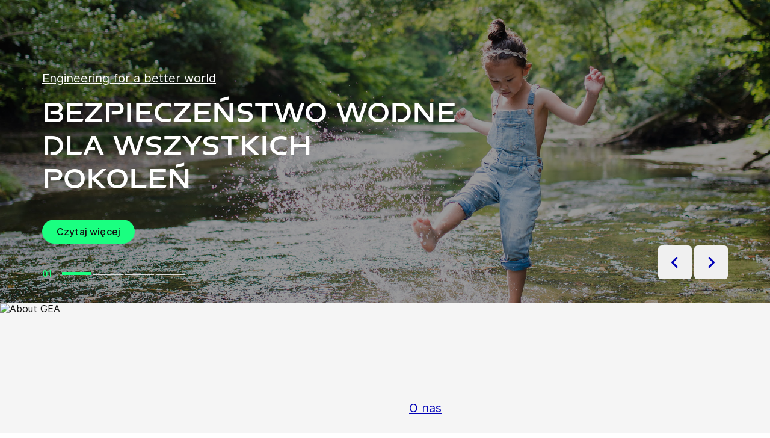

--- FILE ---
content_type: text/html; charset=utf-8
request_url: https://www.gea.com/pl/
body_size: 100965
content:
<!DOCTYPE html><html lang="pl"><head><meta charSet="utf-8"/><meta name="viewport" content="width=device-width"/><meta name="description" content="GEA makes an important contribution to a sustainable future with its solutions and services, particularly in the food, beverage and pharmaceutical sectors."/><meta property="og:title" content="GEA – engineering for a better world"/><meta property="og:type" content="website"/><meta property="og:url" content="https://www.gea.com/"/><meta name="image" property="og:image" content="https://cdn.gea.com/-/media/logo/gea-engineering-for-a-better-world.jpg?h=1350&amp;iar=0&amp;w=2400&amp;rev=2c8c1d7d5a27487bb1ed4320412412db&amp;hash=F44179073241B6117E96BE64A001774F"/><meta property="og:description" content="GEA is one of the world&#x27;s largest suppliers of systems and components to the food, beverage, and pharmaceutical industries. The international technology group, founded in 1881, focuses on machinery and plants, as well as advanced process technology, components, and comprehensive services. "/><meta property="robots" content="index"/><title>GEA – engineering for a better world</title><link rel="icon" type="image/png" sizes="16x16" href="/-/icons/favicon-16x16.png"/><link rel="icon" type="image/png" sizes="32x32" href="/-/icons/favicon-32x32.png"/><link rel="icon" type="image/png" sizes="96x96" href="/-/icons/favicon-96x96.png"/><link rel="apple-touch-icon" sizes="57x57" href="/-/icons/apple-icon-57x57.png"/><link rel="apple-touch-icon" sizes="60x60" href="/-/icons/apple-icon-60x60.png"/><link rel="apple-touch-icon" sizes="72x72" href="/-/icons/apple-icon-72x72.png"/><link rel="apple-touch-icon" sizes="76x76" href="/-/icons/apple-icon-76x76.png"/><link rel="apple-touch-icon" sizes="114x114" href="/-/icons/apple-icon-114x114.png"/><link rel="apple-touch-icon" sizes="120x120" href="/-/icons/apple-icon-120x120.png"/><link rel="apple-touch-icon" sizes="144x144" href="/-/icons/apple-icon-144x144.png"/><link rel="apple-touch-icon" sizes="152x152" href="/-/icons/apple-icon-152x152.png"/><link rel="apple-touch-icon" sizes="180x180" href="/-/icons/apple-icon-180x180.png"/><link rel="icon" type="image/png" sizes="192x192" href="/-/icons/android-icon-192x192.png"/><link rel="alternate" href="https://www.gea.com/en/" hrefLang="en"/><link rel="alternate" href="https://www.gea.com/pt/" hrefLang="pt"/><link rel="alternate" href="https://www.gea.com/ar/" hrefLang="ar"/><link rel="alternate" href="https://www.gea.com/zh/" hrefLang="zh"/><link rel="alternate" href="https://www.gea.com/de/" hrefLang="de"/><link rel="alternate" href="https://www.gea.com/es/" hrefLang="es"/><link rel="alternate" href="https://www.gea.com/fr/" hrefLang="fr"/><link rel="alternate" href="https://www.gea.com/it/" hrefLang="it"/><link rel="alternate" href="https://www.gea.com/ja/" hrefLang="ja"/><link rel="alternate" href="https://www.gea.com/nl/" hrefLang="nl"/><link rel="alternate" href="https://www.gea.com/pl/" hrefLang="pl"/><link rel="alternate" href="https://www.gea.com/ru/" hrefLang="ru"/><link rel="alternate" href="https://www.gea.com/tr/" hrefLang="tr"/><link rel="manifest" href="/manifest.json"/><meta name="msapplication-TileColor" content="#0303B8"/><meta name="msapplication-TileImage" content="/-/icons/ms-icon-144x144.png"/><meta name="theme-color" content="#0303B8"/><style>@media (min-width: 640px) {
h1.sm\:text-55 {font-size: 3rem!important;}
}</style><style>@media (max-width: 768px) {
	.w-full.Carousel_container__overflow_right__5s8FW img.aspect-square {
		max-height:240px;
	}
}
.h-full.w-full .flex.h-full .absolute.top-0.bottom-0.left-0.right-0 span img {object-position: center top !important;}</style><meta name="next-head-count" content="42"/><link rel="preload" href="https://www.gea.com/_next/static/css/9c708bd2606359f2.css" as="style"/><link rel="stylesheet" href="https://www.gea.com/_next/static/css/9c708bd2606359f2.css" data-n-g=""/><link rel="preload" href="https://www.gea.com/_next/static/css/9b679702c8b18730.css" as="style"/><link rel="stylesheet" href="https://www.gea.com/_next/static/css/9b679702c8b18730.css" data-n-p=""/><noscript data-n-css=""></noscript><script defer="" nomodule="" src="https://www.gea.com/_next/static/chunks/polyfills-c67a75d1b6f99dc8.js"></script><script src="https://www.gea.com/_next/static/chunks/webpack-8b6a0ae80defd15e.js" defer=""></script><script src="https://www.gea.com/_next/static/chunks/framework-09f3afa64952aba4.js" defer=""></script><script src="https://www.gea.com/_next/static/chunks/main-05d093c3d7753938.js" defer=""></script><script src="https://www.gea.com/_next/static/chunks/pages/_app-cc5d80322d587c28.js" defer=""></script><script src="https://www.gea.com/_next/static/chunks/7d0bf13e-d5170c74ddd3790f.js" defer=""></script><script src="https://www.gea.com/_next/static/chunks/7399-4f34e487630839fc.js" defer=""></script><script src="https://www.gea.com/_next/static/chunks/5755-9b08d46acc6251a5.js" defer=""></script><script src="https://www.gea.com/_next/static/chunks/9542-b3a4548133741493.js" defer=""></script><script src="https://www.gea.com/_next/static/chunks/4253-a41cd85030bb8f8b.js" defer=""></script><script src="https://www.gea.com/_next/static/chunks/pages/%5B%5B...path%5D%5D-5c922baefd0ba654.js" defer=""></script><script src="https://www.gea.com/_next/static/1.19.1.260/_buildManifest.js" defer=""></script><script src="https://www.gea.com/_next/static/1.19.1.260/_ssgManifest.js" defer=""></script></head><body><div id="__next" data-reactroot=""><div class="MainNavigation_container__jaVIj z-100 border-b border-gray-375 max-w-screen overflow-hidden"><a href="#main" class="absolute top-0 left-0 right-0 bg-white p-15 -translate-y-50 transition-transform focus:translate-y-0 text-center">Przejdź do treści</a><span class="hidden lg:block text-white"><div class="relative bg-white lg:py-16 border-b"><div class="flex flex-row gap-x-8 items-center h-60 lg:h-40 guttered--nav-container"><div class="flex-shrink-0 w-[79px] max-w-[79px]"><a id="topnav_sitelogo" href="/pl/"><img alt="GEA Logo" width="400" height="120" src="https://cdn.gea.com/-/jssmedia/common/logos/gea-logo.svg?mw=85"/></a></div><span class="hidden flex-grow lg:block ml-auto"><form class="ml-auto w-full lg:max-w-[400px]"><div class="flex relative"><input value="" aria-label="Szukaj w gea.com" data-testid="input-field" class="
    h-48 pr-30 outline-none ml-0  lg:ml-auto  w-full
    text-16 leading-full font-medium bg-transparent overflow-hidden 
    transition-all duration-300
    border-solid placeholder-gray-700 text-sitecore-vibrant-blue
    peer
    focus:border-sitecore-attention-pink
    focus:placeholder:opacity-0
    
     lg:max-w-[260px] opacity-1
    border-[#8C8C8C]
    rounded-3xl pl-48 pr-12 bg-sitecore-gray border-b-1 lg:max-w-[400px] text-blue-900 h-40 placeholder-blue-900/70 text-12
  " placeholder="Szukaj w gea.com"/><button class="absolute right-2 top-1/2 transform -translate-y-1/2  right-auto left-16 text-gray-950 peer-focus:text-sitecore-vibrant-blue" type="button" aria-label="Szukaj w gea.com"><svg data-testid="input-icon" viewBox="0 0 1024 1024" style="display:inline-block;stroke:currentColor;fill:currentColor;width:24px;height:24px"><path d="M524.356 727.804c-24.337 6.519-49.412 9.796-74.59 9.749-65.631-0.124-129.21-23.177-180.009-65.263s-85.706-100.634-98.831-165.764c-13.125-65.126-3.665-132.846 26.785-191.729s80.025-105.325 140.358-131.488c60.333-26.162 127.73-30.444 190.817-12.122 63.091 18.322 118.007 58.126 155.482 112.694 37.478 54.568 55.219 120.56 50.231 186.839s-32.397 128.785-77.606 176.973l196.309 205.641" fill="none" stroke-linejoin="miter" stroke-linecap="butt" stroke-miterlimit="10" stroke-width="85.33333333333333"></path></svg></button></div></form></span><a id="topnav_login" target="_blank" rel="noreferrer" href="https://portal.gea.com" class="MainNavTabs_nav-links__ai9hq flex items-center gap-x-8 bg-sitecore-gray px-16 rounded-3xl"><svg aria-hidden="true" viewBox="0 0 683 1024" style="display:inline-block;stroke:currentColor;fill:currentColor;width:16px;height:16px"><path d="M341.333 102.4c33.754 0 66.751 10.009 94.818 28.763s49.94 45.408 62.858 76.592c12.917 31.186 16.297 65.501 9.712 98.607s-22.839 63.516-46.707 87.384c-23.868 23.868-54.278 40.122-87.384 46.707s-67.422 3.206-98.607-9.712c-31.185-12.917-57.84-34.792-76.592-62.858s-28.763-61.063-28.763-94.818c0-45.264 17.981-88.674 49.987-120.68s75.416-49.987 120.68-49.987zM341.333 34.133c-47.256 0-93.452 14.013-132.745 40.268s-69.917 63.571-88.001 107.23c-18.084 43.659-22.816 91.701-13.597 138.050s31.975 88.922 65.391 122.337c33.415 33.416 75.989 56.172 122.337 65.391s94.39 4.488 138.050-13.597c43.659-18.085 80.976-48.709 107.23-88.001s40.268-85.488 40.268-132.745c0-63.369-25.173-124.143-69.982-168.951s-105.582-69.982-168.951-69.982z" fill="rgb(0, 15, 65)"></path><path d="M682.667 989.867h-68.267v-170.667c0-22.412-4.414-44.605-12.991-65.311s-21.148-39.52-36.996-55.371c-15.848-15.845-34.662-28.417-55.368-36.994s-42.899-12.991-65.311-12.991h-204.8c-45.264 0-88.674 17.981-120.68 49.985-32.006 32.010-49.987 75.421-49.987 120.682v170.667h-68.267v-170.667c0-63.372 25.173-124.143 69.982-168.951s105.582-69.982 168.951-69.982h204.8c63.369 0 124.143 25.173 168.951 69.982s69.982 105.579 69.982 168.951v170.667z" fill="rgb(0, 15, 65)"></path></svg><span class="text-black text-12 font-medium">Zaloguj się</span></a><button id="topnav_language" class="MainNavTabs_nav-links__ai9hq flex items-center gap-x-8 bg-sitecore-gray px-16 rounded-3xl" type="button" aria-label=""><svg class="text-blue-900" aria-hidden="true" viewBox="0 0 1024 1024" style="display:inline-block;stroke:currentColor;fill:currentColor;width:16px;height:16px"><path d="M998.4 512c0 268.631-217.769 486.4-486.4 486.4s-486.4-217.769-486.4-486.4c0-268.631 217.769-486.4 486.4-486.4s486.4 217.769 486.4 486.4z" fill="none" stroke-linejoin="miter" stroke-linecap="butt" stroke-miterlimit="4" stroke-width="51.2"></path><path d="M51.2 384h921.6" fill="none" stroke-linejoin="miter" stroke-linecap="butt" stroke-miterlimit="4" stroke-width="51.2"></path><path d="M51.2 691.2h921.6" fill="none" stroke-linejoin="miter" stroke-linecap="butt" stroke-miterlimit="4" stroke-width="51.2"></path><path d="M691.2 512c0 138.962-22.579 263.588-58.153 352.532-17.818 44.539-38.39 78.868-59.93 101.642-21.484 22.717-42.148 32.225-61.117 32.225s-39.631-9.508-61.117-32.225c-21.537-22.774-42.113-57.103-59.929-101.642-35.577-88.945-58.153-213.571-58.153-352.532s22.577-263.589 58.153-352.531c17.817-44.542 38.392-78.87 59.929-101.644 21.486-22.719 42.148-32.225 61.117-32.225s39.634 9.506 61.117 32.225c21.54 22.774 42.112 57.102 59.93 101.644 35.574 88.942 58.153 213.569 58.153 352.531z" fill="none" stroke-linejoin="miter" stroke-linecap="butt" stroke-miterlimit="4" stroke-width="51.2"></path></svg><span class="text-black text-12 font-medium">Polish</span></button><a title="Contact GEA" class="MainNavTabs_nav-links__ai9hq ml-auto rounded-3xl bg-blue-700 px-16 flex justify-center items-center" id="topnav_contact" style="pointer-events:unset" href="/pl/contact?cu=contact-us-common&amp;ptn=Home&amp;pt=Home&amp;su=https://www.gea.com/pl/"><svg viewBox="0 0 1434 1024" style="display:inline-block;stroke:currentColor;fill:currentColor;width:16px;height:16px"><path d="M1331.2 0h-1228.8c-27.158 0-53.204 10.789-72.408 29.992s-29.992 45.25-29.992 72.408v819.2c0 27.159 10.789 53.204 29.992 72.408 19.204 19.203 45.25 29.992 72.408 29.992h1228.8c27.156 0 53.207-10.789 72.407-29.992 19.2-19.204 29.993-45.25 29.993-72.408v-819.2c0-27.158-10.793-53.204-29.993-72.408s-45.251-29.992-72.407-29.992zM1218.56 102.4l-501.76 347.136-501.76-347.136h1003.52zM102.4 921.6v-772.608l585.216 404.992c8.571 5.945 18.753 9.132 29.184 9.132s20.613-3.187 29.184-9.132l585.216-404.992v772.608h-1228.8z" fill="rgb(255, 255, 255)"></path></svg><span class="text-12 font-medium pl-[8px] text-white">Kontakt</span></a></div></div></span><div class="py-24 px-20 lg:h-[72px] lg:py-24 flex flex-row items-center guttered--nav-container relative gap-20 transition-all duration-500 z-100 bg-white ease-out"><button id="topnav_products" class="MainNavigation_nav-links__H9t95 
            
            hidden lg:!flex items-center gap-x-8 cursor-pointer px-16 py-24 relative lg:-left-16 transition-all duration-300" data-testid="nav-link"><svg aria-hidden="true" viewBox="0 0 1152 1024" style="display:inline-block;stroke:currentColor;fill:currentColor;width:16px;height:16px"><path d="M1152 32h-1152v96h1152v-96z"></path><path d="M1152 896h-1152v96h1152v-96z"></path><path d="M1152 320h-1152v96h1152v-96z"></path><path d="M1152 608h-1152v96h1152v-96z"></path></svg><span class="whitespace-nowrap">Produkty i usługi</span></button><div class="flex-shrink-0 w-[79px] max-w-[79px] lg:hidden "><a href="/pl/"><img alt="GEA Logo" width="400" height="120" src="https://cdn.gea.com/-/jssmedia/common/logos/gea-logo.svg?mw=85"/></a></div><div class="flex flex-row w-full justify-end h-[inherit] lg:relative lg:left-20"><button id="corpnav_link1" class="px-16 mx-4 transition-all duration-300 MainNavigation_nav-links__H9t95 " data-testid="nav-link"><a class="whitespace-nowrap">O nas</a></button><button id="corpnav_link2" class="px-16 mx-4 transition-all duration-300 MainNavigation_nav-links__H9t95 " data-testid="nav-link"><a class="whitespace-nowrap">Zrównoważony rozwój</a></button><button id="corpnav_link3" class="px-16 mx-4 transition-all duration-300 MainNavigation_nav-links__H9t95 " data-testid="nav-link"><a class="whitespace-nowrap">Inwestorzy</a></button><button id="corpnav_link4" class="px-16 mx-4 transition-all duration-300 MainNavigation_nav-links__H9t95 " data-testid="nav-link"><a class="whitespace-nowrap">Media</a></button><button id="corpnav_link5" class="px-16 mx-4 transition-all duration-300 MainNavigation_nav-links__H9t95 " data-testid="nav-link"><a class="whitespace-nowrap">Kariera</a></button></div><div class="lg:hidden flex items-center gap-16 ml-auto text-gray-820"><button class="text-gray-820" aria-label="Search"><svg viewBox="0 0 1024 1024" style="display:inline-block;stroke:currentColor;fill:currentColor;width:24px;height:24px"><path d="M258.57 55.452c88.809-37.749 187.834-43.76 280.566-16.962l0.005-0.001c93.455 27.006 174.653 85.633 229.996 165.812l1.29 1.882c54.446 79.797 80.123 175.898 72.827 272.348-6.036 79.791-34.34 155.93-81.229 219.833l218.926 228.198-79.416 75.438-288.456-300.667 35.543-37.704c49.536-52.536 79.662-120.796 85.146-193.297s-14.029-144.623-55.137-204.181v-0.001c-41.098-59.544-101.217-102.837-170.11-122.745-67.801-19.594-140.157-15.399-205.271 11.863l-3.095 1.315c-65.923 28.446-120.25 79.010-153.67 143.316-33.426 64.318-43.836 138.358-29.411 209.582 14.425 71.22 52.761 135.107 108.369 180.952 55.597 45.829 125.071 70.856 196.688 70.994 27.562 0.051 55.015-3.517 81.665-10.624l28.412 105.528c-35.979 9.59-73.053 14.413-110.282 14.346-97.27-0.184-191.406-34.186-266.53-96.118-74.526-61.435-125.797-146.606-145.494-241.26l-0.46-2.237c-19.349-95.532-5.415-194.893 39.516-281.347 44.937-86.467 118.182-154.819 207.515-193.365l2.096-0.898z" fill="rgb(74, 84, 119)"></path></svg></button><button data-testid="menu-button" type="button" aria-label="Toggle Navigation" class=""><svg viewBox="0 0 1024 1024" style="display:inline-block;stroke:currentColor;fill:currentColor;width:20px;height:20px"><path d="M1024 321.737h-1024v113.778h1024v-113.778z" fill="rgb(74, 84, 119)"></path><path d="M1024.006 54.962h-1024v113.778h1024v-113.778z" fill="rgb(74, 84, 119)"></path><path d="M1024.006 588.51h-1023.999v113.778h1023.999v-113.778z" fill="rgb(74, 84, 119)"></path><path d="M1024 855.262h-1024l0.006 113.778h1023.999l-0.006-113.778z" fill="rgb(74, 84, 119)"></path></svg></button></div></div><div class="hidden lg:block"><div class="fixed inset-0 bg-black/50 z-40 transition-opacity duration-300 opacity-0 pointer-events-none" style="top:145px"></div><div class="fixed left-0 right-0 z-50 transition-all duration-300 transform -translate-y-4 opacity-0 pointer-events-none" style="top:145px"></div></div></div><div class="w-full h-full" data-testid="anchor-wrapper"><div class="
  
  
  undefined
  " data-testid="bg-wrapper"><div class="
    
    
    
    h-[80vh] md:h-[70vh] relative
  " data-testid="wrapper"><div class="h-full w-full overflow-hidden"><div class="flex h-full"><div class="relative flex-grow-0 flex-shrink-0 basis-full flex h-full w-full"><div class="absolute top-0 bottom-0 left-0 right-0 z-0"><span style="box-sizing:border-box;display:block;overflow:hidden;width:initial;height:initial;background:none;opacity:1;border:0;margin:0;padding:0;position:absolute;top:0;left:0;bottom:0;right:0"><img alt="" data-testid="bg-image" src="[data-uri]" decoding="async" data-nimg="fill" style="position:absolute;top:0;left:0;bottom:0;right:0;box-sizing:border-box;padding:0;border:none;margin:auto;display:block;width:0;height:0;min-width:100%;max-width:100%;min-height:100%;max-height:100%;object-fit:cover;object-position:center;background-size:cover;background-position:center;filter:blur(20px);background-image:url(&quot;https://cdn.gea.com/-/media/stories/turning-wastewater-into-value/girl-kick-water-stream-hero.jpg?h=1000&amp;iar=0&amp;w=2400&amp;rev=f14fe442b6404c58b2074d6085eb11c3&amp;hash=CAB66C929A9228ED7268FD51483CC41C&quot;)"/><noscript><img alt="" data-testid="bg-image" sizes="100vw" srcSet="https://cdn.gea.com/-/jssmedia/stories/turning-wastewater-into-value/girl-kick-water-stream-hero.jpg?h=1000&amp;iar=0&amp;w=2400&amp;rev=f14fe442b6404c58b2074d6085eb11c3&amp;hash=CAB66C929A9228ED7268FD51483CC41C&amp;mw=640 640w, https://cdn.gea.com/-/jssmedia/stories/turning-wastewater-into-value/girl-kick-water-stream-hero.jpg?h=1000&amp;iar=0&amp;w=2400&amp;rev=f14fe442b6404c58b2074d6085eb11c3&amp;hash=CAB66C929A9228ED7268FD51483CC41C&amp;mw=750 750w, https://cdn.gea.com/-/jssmedia/stories/turning-wastewater-into-value/girl-kick-water-stream-hero.jpg?h=1000&amp;iar=0&amp;w=2400&amp;rev=f14fe442b6404c58b2074d6085eb11c3&amp;hash=CAB66C929A9228ED7268FD51483CC41C&amp;mw=828 828w, https://cdn.gea.com/-/jssmedia/stories/turning-wastewater-into-value/girl-kick-water-stream-hero.jpg?h=1000&amp;iar=0&amp;w=2400&amp;rev=f14fe442b6404c58b2074d6085eb11c3&amp;hash=CAB66C929A9228ED7268FD51483CC41C&amp;mw=1080 1080w, https://cdn.gea.com/-/jssmedia/stories/turning-wastewater-into-value/girl-kick-water-stream-hero.jpg?h=1000&amp;iar=0&amp;w=2400&amp;rev=f14fe442b6404c58b2074d6085eb11c3&amp;hash=CAB66C929A9228ED7268FD51483CC41C&amp;mw=1200 1200w, https://cdn.gea.com/-/jssmedia/stories/turning-wastewater-into-value/girl-kick-water-stream-hero.jpg?h=1000&amp;iar=0&amp;w=2400&amp;rev=f14fe442b6404c58b2074d6085eb11c3&amp;hash=CAB66C929A9228ED7268FD51483CC41C&amp;mw=1920 1920w, https://cdn.gea.com/-/jssmedia/stories/turning-wastewater-into-value/girl-kick-water-stream-hero.jpg?h=1000&amp;iar=0&amp;w=2400&amp;rev=f14fe442b6404c58b2074d6085eb11c3&amp;hash=CAB66C929A9228ED7268FD51483CC41C&amp;mw=2048 2048w, https://cdn.gea.com/-/jssmedia/stories/turning-wastewater-into-value/girl-kick-water-stream-hero.jpg?h=1000&amp;iar=0&amp;w=2400&amp;rev=f14fe442b6404c58b2074d6085eb11c3&amp;hash=CAB66C929A9228ED7268FD51483CC41C&amp;mw=3840 3840w" src="https://cdn.gea.com/-/jssmedia/stories/turning-wastewater-into-value/girl-kick-water-stream-hero.jpg?h=1000&amp;iar=0&amp;w=2400&amp;rev=f14fe442b6404c58b2074d6085eb11c3&amp;hash=CAB66C929A9228ED7268FD51483CC41C&amp;mw=3840" decoding="async" data-nimg="fill" style="position:absolute;top:0;left:0;bottom:0;right:0;box-sizing:border-box;padding:0;border:none;margin:auto;display:block;width:0;height:0;min-width:100%;max-width:100%;min-height:100%;max-height:100%;object-fit:cover;object-position:center" loading="lazy"/></noscript></span></div><div class="absolute top-0 bottom-0 left-0 right-0 bg-black opacity-40 z-[1]"></div><div class="guttered--container py-40 xxl:py-80 z-[2] flex"><div class="break-words max-w-[695px] mt-auto"><a title="" target="" class="leading-140 text-16 lg:text-20 underline mb-16 text-white underline-offset-2 block" href="/pl/stories/turning-wastewater-into-value">Engineering for a better world</a><h1 class="font-heading text-34 leading-115 sm:text-55 mb-40 lg:mb-24 xl:mb-40 text-white font-semibold">Bezpieczeństwo wodne dla wszystkich pokoleń</h1><div class="flex"><a title="" target="_self" class="" href="/pl/stories/turning-wastewater-into-value"><div class="flex items-center w-fit CallToAction_cta-primary__ZJbC1 flex-row" style="color:inherit" data-testid="text-container">Czytaj więcej<svg style="display:inline-block;stroke:currentColor;fill:currentColor;width:24px;height:24px;min-width:24px" viewBox="0 0 983 1024"><path d="M562.79 200.705l309.658 309.657-309.658 309.658" fill="none" stroke-linejoin="miter" stroke-linecap="butt" stroke-miterlimit="10" stroke-width="81.92"></path><path d="M604.979 510.366h-491.519" fill="none" stroke-linejoin="miter" stroke-linecap="butt" stroke-miterlimit="10" stroke-width="81.92"></path></svg></div></a></div><div class="mt-60 sm:mt-80 xl:mt-40 xxl:mt-80 max-w-[240px]"><div><div class="flex flex-row"><div class="text-14 font-semibold leading-140 pr-14 text-green-500">01</div><button class="
              CarouselStages_stage__ZHJ_R 
              false
              CarouselStages_current__zuoxe
            " data-testid="step-button"></button><button class="
              CarouselStages_stage__ZHJ_R 
              false
              false
            " data-testid="step-button"></button><button class="
              CarouselStages_stage__ZHJ_R 
              false
              false
            " data-testid="step-button"></button><button class="
              CarouselStages_stage__ZHJ_R 
              false
              false
            " data-testid="step-button"></button></div></div></div></div></div></div><div class="relative flex-grow-0 flex-shrink-0 basis-full flex h-full w-full"><div class="absolute top-0 bottom-0 left-0 right-0 z-0"><span style="box-sizing:border-box;display:block;overflow:hidden;width:initial;height:initial;background:none;opacity:1;border:0;margin:0;padding:0;position:absolute;top:0;left:0;bottom:0;right:0"><img alt="Ajinomoto atlr72-mochelie pastry made with solein from solar foods" data-testid="bg-image" src="[data-uri]" decoding="async" data-nimg="fill" style="position:absolute;top:0;left:0;bottom:0;right:0;box-sizing:border-box;padding:0;border:none;margin:auto;display:block;width:0;height:0;min-width:100%;max-width:100%;min-height:100%;max-height:100%;object-fit:cover;object-position:center;background-size:cover;background-position:center;filter:blur(20px);background-image:url(&quot;https://cdn.gea.com/-/media/stories/new-food-around-the-world/gea-ajinomoto-pastry.jpg?h=1000&amp;iar=0&amp;w=2400&amp;rev=1e82db9e4c7642bf9a2f2e946079eed1&amp;hash=B3DE9BC35434898CC77C471B885F46D5&quot;)"/><noscript><img alt="Ajinomoto atlr72-mochelie pastry made with solein from solar foods" data-testid="bg-image" sizes="100vw" srcSet="https://cdn.gea.com/-/jssmedia/stories/new-food-around-the-world/gea-ajinomoto-pastry.jpg?h=1000&amp;iar=0&amp;w=2400&amp;rev=1e82db9e4c7642bf9a2f2e946079eed1&amp;hash=B3DE9BC35434898CC77C471B885F46D5&amp;mw=640 640w, https://cdn.gea.com/-/jssmedia/stories/new-food-around-the-world/gea-ajinomoto-pastry.jpg?h=1000&amp;iar=0&amp;w=2400&amp;rev=1e82db9e4c7642bf9a2f2e946079eed1&amp;hash=B3DE9BC35434898CC77C471B885F46D5&amp;mw=750 750w, https://cdn.gea.com/-/jssmedia/stories/new-food-around-the-world/gea-ajinomoto-pastry.jpg?h=1000&amp;iar=0&amp;w=2400&amp;rev=1e82db9e4c7642bf9a2f2e946079eed1&amp;hash=B3DE9BC35434898CC77C471B885F46D5&amp;mw=828 828w, https://cdn.gea.com/-/jssmedia/stories/new-food-around-the-world/gea-ajinomoto-pastry.jpg?h=1000&amp;iar=0&amp;w=2400&amp;rev=1e82db9e4c7642bf9a2f2e946079eed1&amp;hash=B3DE9BC35434898CC77C471B885F46D5&amp;mw=1080 1080w, https://cdn.gea.com/-/jssmedia/stories/new-food-around-the-world/gea-ajinomoto-pastry.jpg?h=1000&amp;iar=0&amp;w=2400&amp;rev=1e82db9e4c7642bf9a2f2e946079eed1&amp;hash=B3DE9BC35434898CC77C471B885F46D5&amp;mw=1200 1200w, https://cdn.gea.com/-/jssmedia/stories/new-food-around-the-world/gea-ajinomoto-pastry.jpg?h=1000&amp;iar=0&amp;w=2400&amp;rev=1e82db9e4c7642bf9a2f2e946079eed1&amp;hash=B3DE9BC35434898CC77C471B885F46D5&amp;mw=1920 1920w, https://cdn.gea.com/-/jssmedia/stories/new-food-around-the-world/gea-ajinomoto-pastry.jpg?h=1000&amp;iar=0&amp;w=2400&amp;rev=1e82db9e4c7642bf9a2f2e946079eed1&amp;hash=B3DE9BC35434898CC77C471B885F46D5&amp;mw=2048 2048w, https://cdn.gea.com/-/jssmedia/stories/new-food-around-the-world/gea-ajinomoto-pastry.jpg?h=1000&amp;iar=0&amp;w=2400&amp;rev=1e82db9e4c7642bf9a2f2e946079eed1&amp;hash=B3DE9BC35434898CC77C471B885F46D5&amp;mw=3840 3840w" src="https://cdn.gea.com/-/jssmedia/stories/new-food-around-the-world/gea-ajinomoto-pastry.jpg?h=1000&amp;iar=0&amp;w=2400&amp;rev=1e82db9e4c7642bf9a2f2e946079eed1&amp;hash=B3DE9BC35434898CC77C471B885F46D5&amp;mw=3840" decoding="async" data-nimg="fill" style="position:absolute;top:0;left:0;bottom:0;right:0;box-sizing:border-box;padding:0;border:none;margin:auto;display:block;width:0;height:0;min-width:100%;max-width:100%;min-height:100%;max-height:100%;object-fit:cover;object-position:center" loading="lazy"/></noscript></span></div><div class="absolute top-0 bottom-0 left-0 right-0 bg-black opacity-40 z-[1]"></div><div class="guttered--container py-40 xxl:py-80 z-[2] flex"><div class="break-words max-w-[695px] mt-auto"><a title="" target="" class="leading-140 text-16 lg:text-20 underline mb-16 text-white underline-offset-2 block" href="/pl/stories/new-food-around-the-world"></a><h1 class="font-heading text-34 leading-115 sm:text-55 mb-40 lg:mb-24 xl:mb-40 text-white font-semibold">Around the world in seven questions: New foods we’ll love</h1><div class="flex"><a title="" target="_self" class="" href="/pl/stories/new-food-around-the-world"><div class="flex items-center w-fit CallToAction_cta-primary__ZJbC1 flex-row" style="color:inherit" data-testid="text-container">Czytaj więcej<svg style="display:inline-block;stroke:currentColor;fill:currentColor;width:24px;height:24px;min-width:24px" viewBox="0 0 983 1024"><path d="M562.79 200.705l309.658 309.657-309.658 309.658" fill="none" stroke-linejoin="miter" stroke-linecap="butt" stroke-miterlimit="10" stroke-width="81.92"></path><path d="M604.979 510.366h-491.519" fill="none" stroke-linejoin="miter" stroke-linecap="butt" stroke-miterlimit="10" stroke-width="81.92"></path></svg></div></a></div><div class="mt-60 sm:mt-80 xl:mt-40 xxl:mt-80 max-w-[240px]"><div><div class="flex flex-row"><div class="text-14 font-semibold leading-140 pr-14 text-green-500">02</div><button class="
              CarouselStages_stage__ZHJ_R 
              false
              false
            " data-testid="step-button"></button><button class="
              CarouselStages_stage__ZHJ_R 
              false
              CarouselStages_current__zuoxe
            " data-testid="step-button"></button><button class="
              CarouselStages_stage__ZHJ_R 
              false
              false
            " data-testid="step-button"></button><button class="
              CarouselStages_stage__ZHJ_R 
              false
              false
            " data-testid="step-button"></button></div></div></div></div></div></div><div class="relative flex-grow-0 flex-shrink-0 basis-full flex h-full w-full"><div class="absolute top-0 bottom-0 left-0 right-0 z-0"><span style="box-sizing:border-box;display:block;overflow:hidden;width:initial;height:initial;background:none;opacity:1;border:0;margin:0;padding:0;position:absolute;top:0;left:0;bottom:0;right:0"><img alt="" data-testid="bg-image" src="[data-uri]" decoding="async" data-nimg="fill" style="position:absolute;top:0;left:0;bottom:0;right:0;box-sizing:border-box;padding:0;border:none;margin:auto;display:block;width:0;height:0;min-width:100%;max-width:100%;min-height:100%;max-height:100%;object-fit:cover;object-position:center;background-size:cover;background-position:center;filter:blur(20px);background-image:url(&quot;https://cdn.gea.com/-/media/stories/how-freeze-dried-pet-food-raises-the-bar/young-woman-small-dog-dachshund-freeze-dried-pet-food-big.jpg?h=1000&amp;iar=0&amp;w=2400&amp;rev=8b27469ef0204cd1b3326e1b7f80b212&amp;hash=0948C67BBBEAF1D3BF9844F1F14E9F15&quot;)"/><noscript><img alt="" data-testid="bg-image" sizes="100vw" srcSet="https://cdn.gea.com/-/jssmedia/stories/how-freeze-dried-pet-food-raises-the-bar/young-woman-small-dog-dachshund-freeze-dried-pet-food-big.jpg?h=1000&amp;iar=0&amp;w=2400&amp;rev=8b27469ef0204cd1b3326e1b7f80b212&amp;hash=0948C67BBBEAF1D3BF9844F1F14E9F15&amp;mw=640 640w, https://cdn.gea.com/-/jssmedia/stories/how-freeze-dried-pet-food-raises-the-bar/young-woman-small-dog-dachshund-freeze-dried-pet-food-big.jpg?h=1000&amp;iar=0&amp;w=2400&amp;rev=8b27469ef0204cd1b3326e1b7f80b212&amp;hash=0948C67BBBEAF1D3BF9844F1F14E9F15&amp;mw=750 750w, https://cdn.gea.com/-/jssmedia/stories/how-freeze-dried-pet-food-raises-the-bar/young-woman-small-dog-dachshund-freeze-dried-pet-food-big.jpg?h=1000&amp;iar=0&amp;w=2400&amp;rev=8b27469ef0204cd1b3326e1b7f80b212&amp;hash=0948C67BBBEAF1D3BF9844F1F14E9F15&amp;mw=828 828w, https://cdn.gea.com/-/jssmedia/stories/how-freeze-dried-pet-food-raises-the-bar/young-woman-small-dog-dachshund-freeze-dried-pet-food-big.jpg?h=1000&amp;iar=0&amp;w=2400&amp;rev=8b27469ef0204cd1b3326e1b7f80b212&amp;hash=0948C67BBBEAF1D3BF9844F1F14E9F15&amp;mw=1080 1080w, https://cdn.gea.com/-/jssmedia/stories/how-freeze-dried-pet-food-raises-the-bar/young-woman-small-dog-dachshund-freeze-dried-pet-food-big.jpg?h=1000&amp;iar=0&amp;w=2400&amp;rev=8b27469ef0204cd1b3326e1b7f80b212&amp;hash=0948C67BBBEAF1D3BF9844F1F14E9F15&amp;mw=1200 1200w, https://cdn.gea.com/-/jssmedia/stories/how-freeze-dried-pet-food-raises-the-bar/young-woman-small-dog-dachshund-freeze-dried-pet-food-big.jpg?h=1000&amp;iar=0&amp;w=2400&amp;rev=8b27469ef0204cd1b3326e1b7f80b212&amp;hash=0948C67BBBEAF1D3BF9844F1F14E9F15&amp;mw=1920 1920w, https://cdn.gea.com/-/jssmedia/stories/how-freeze-dried-pet-food-raises-the-bar/young-woman-small-dog-dachshund-freeze-dried-pet-food-big.jpg?h=1000&amp;iar=0&amp;w=2400&amp;rev=8b27469ef0204cd1b3326e1b7f80b212&amp;hash=0948C67BBBEAF1D3BF9844F1F14E9F15&amp;mw=2048 2048w, https://cdn.gea.com/-/jssmedia/stories/how-freeze-dried-pet-food-raises-the-bar/young-woman-small-dog-dachshund-freeze-dried-pet-food-big.jpg?h=1000&amp;iar=0&amp;w=2400&amp;rev=8b27469ef0204cd1b3326e1b7f80b212&amp;hash=0948C67BBBEAF1D3BF9844F1F14E9F15&amp;mw=3840 3840w" src="https://cdn.gea.com/-/jssmedia/stories/how-freeze-dried-pet-food-raises-the-bar/young-woman-small-dog-dachshund-freeze-dried-pet-food-big.jpg?h=1000&amp;iar=0&amp;w=2400&amp;rev=8b27469ef0204cd1b3326e1b7f80b212&amp;hash=0948C67BBBEAF1D3BF9844F1F14E9F15&amp;mw=3840" decoding="async" data-nimg="fill" style="position:absolute;top:0;left:0;bottom:0;right:0;box-sizing:border-box;padding:0;border:none;margin:auto;display:block;width:0;height:0;min-width:100%;max-width:100%;min-height:100%;max-height:100%;object-fit:cover;object-position:center" loading="lazy"/></noscript></span></div><div class="absolute top-0 bottom-0 left-0 right-0 bg-black opacity-40 z-[1]"></div><div class="guttered--container py-40 xxl:py-80 z-[2] flex"><div class="break-words max-w-[695px] mt-auto"><a title="" target="" class="leading-140 text-16 lg:text-20 underline mb-16 text-white underline-offset-2 block" href="/pl/stories/how-freeze-dried-pet-food-raises-the-bar">Engineering for a better world</a><h1 class="font-heading text-34 leading-115 sm:text-55 mb-40 lg:mb-24 xl:mb-40 text-white font-semibold">Jak liofilizowana karma dla zwierząt podnosi poprzeczkę</h1><div class="flex"><a title="" target="_self" class="" href="/pl/stories/how-freeze-dried-pet-food-raises-the-bar"><div class="flex items-center w-fit CallToAction_cta-primary__ZJbC1 flex-row" style="color:inherit" data-testid="text-container">Czytaj więcej<svg style="display:inline-block;stroke:currentColor;fill:currentColor;width:24px;height:24px;min-width:24px" viewBox="0 0 983 1024"><path d="M562.79 200.705l309.658 309.657-309.658 309.658" fill="none" stroke-linejoin="miter" stroke-linecap="butt" stroke-miterlimit="10" stroke-width="81.92"></path><path d="M604.979 510.366h-491.519" fill="none" stroke-linejoin="miter" stroke-linecap="butt" stroke-miterlimit="10" stroke-width="81.92"></path></svg></div></a></div><div class="mt-60 sm:mt-80 xl:mt-40 xxl:mt-80 max-w-[240px]"><div><div class="flex flex-row"><div class="text-14 font-semibold leading-140 pr-14 text-green-500">03</div><button class="
              CarouselStages_stage__ZHJ_R 
              false
              false
            " data-testid="step-button"></button><button class="
              CarouselStages_stage__ZHJ_R 
              false
              false
            " data-testid="step-button"></button><button class="
              CarouselStages_stage__ZHJ_R 
              false
              CarouselStages_current__zuoxe
            " data-testid="step-button"></button><button class="
              CarouselStages_stage__ZHJ_R 
              false
              false
            " data-testid="step-button"></button></div></div></div></div></div></div><div class="relative flex-grow-0 flex-shrink-0 basis-full flex h-full w-full"><div class="absolute top-0 bottom-0 left-0 right-0 z-0"><span style="box-sizing:border-box;display:block;overflow:hidden;width:initial;height:initial;background:none;opacity:1;border:0;margin:0;padding:0;position:absolute;top:0;left:0;bottom:0;right:0"><img alt="GEA earns &#x27;Top Employer&#x27; recognition in 2026" data-testid="bg-image" src="[data-uri]" decoding="async" data-nimg="fill" style="position:absolute;top:0;left:0;bottom:0;right:0;box-sizing:border-box;padding:0;border:none;margin:auto;display:block;width:0;height:0;min-width:100%;max-width:100%;min-height:100%;max-height:100%;object-fit:cover;object-position:center;background-size:cover;background-position:center;filter:blur(20px);background-image:url(&quot;https://cdn.gea.com/-/media/news/corporate-press/gea-25072023_dsc3373.jpg?h=1000&amp;iar=0&amp;w=2400&amp;rev=102d561970fb40afbb3b0fb1846671b2&amp;hash=79338A86DF36696C02B68CC7F68F4286&quot;)"/><noscript><img alt="GEA earns &#x27;Top Employer&#x27; recognition in 2026" data-testid="bg-image" sizes="100vw" srcSet="https://cdn.gea.com/-/jssmedia/news/corporate-press/gea-25072023_dsc3373.jpg?h=1000&amp;iar=0&amp;w=2400&amp;rev=102d561970fb40afbb3b0fb1846671b2&amp;hash=79338A86DF36696C02B68CC7F68F4286&amp;mw=640 640w, https://cdn.gea.com/-/jssmedia/news/corporate-press/gea-25072023_dsc3373.jpg?h=1000&amp;iar=0&amp;w=2400&amp;rev=102d561970fb40afbb3b0fb1846671b2&amp;hash=79338A86DF36696C02B68CC7F68F4286&amp;mw=750 750w, https://cdn.gea.com/-/jssmedia/news/corporate-press/gea-25072023_dsc3373.jpg?h=1000&amp;iar=0&amp;w=2400&amp;rev=102d561970fb40afbb3b0fb1846671b2&amp;hash=79338A86DF36696C02B68CC7F68F4286&amp;mw=828 828w, https://cdn.gea.com/-/jssmedia/news/corporate-press/gea-25072023_dsc3373.jpg?h=1000&amp;iar=0&amp;w=2400&amp;rev=102d561970fb40afbb3b0fb1846671b2&amp;hash=79338A86DF36696C02B68CC7F68F4286&amp;mw=1080 1080w, https://cdn.gea.com/-/jssmedia/news/corporate-press/gea-25072023_dsc3373.jpg?h=1000&amp;iar=0&amp;w=2400&amp;rev=102d561970fb40afbb3b0fb1846671b2&amp;hash=79338A86DF36696C02B68CC7F68F4286&amp;mw=1200 1200w, https://cdn.gea.com/-/jssmedia/news/corporate-press/gea-25072023_dsc3373.jpg?h=1000&amp;iar=0&amp;w=2400&amp;rev=102d561970fb40afbb3b0fb1846671b2&amp;hash=79338A86DF36696C02B68CC7F68F4286&amp;mw=1920 1920w, https://cdn.gea.com/-/jssmedia/news/corporate-press/gea-25072023_dsc3373.jpg?h=1000&amp;iar=0&amp;w=2400&amp;rev=102d561970fb40afbb3b0fb1846671b2&amp;hash=79338A86DF36696C02B68CC7F68F4286&amp;mw=2048 2048w, https://cdn.gea.com/-/jssmedia/news/corporate-press/gea-25072023_dsc3373.jpg?h=1000&amp;iar=0&amp;w=2400&amp;rev=102d561970fb40afbb3b0fb1846671b2&amp;hash=79338A86DF36696C02B68CC7F68F4286&amp;mw=3840 3840w" src="https://cdn.gea.com/-/jssmedia/news/corporate-press/gea-25072023_dsc3373.jpg?h=1000&amp;iar=0&amp;w=2400&amp;rev=102d561970fb40afbb3b0fb1846671b2&amp;hash=79338A86DF36696C02B68CC7F68F4286&amp;mw=3840" decoding="async" data-nimg="fill" style="position:absolute;top:0;left:0;bottom:0;right:0;box-sizing:border-box;padding:0;border:none;margin:auto;display:block;width:0;height:0;min-width:100%;max-width:100%;min-height:100%;max-height:100%;object-fit:cover;object-position:center" loading="lazy"/></noscript></span></div><div class="absolute top-0 bottom-0 left-0 right-0 bg-black opacity-40 z-[1]"></div><div class="guttered--container py-40 xxl:py-80 z-[2] flex"><div class="break-words max-w-[695px] mt-auto"><a title="" target="" class="leading-140 text-16 lg:text-20 underline mb-16 text-white underline-offset-2 block" href="/pl/news/corporate/2026/top-employer-gea-recognized-in-countries-across-europe-asia-latin-america"></a><h1 class="font-heading text-34 leading-115 sm:text-55 mb-40 lg:mb-24 xl:mb-40 text-white font-semibold">GEA earns &#x27;Top Employer&#x27; recognition in 2026</h1><div class="flex"><a title="" target="_self" class="" href="/pl/news/corporate/2026/top-employer-gea-recognized-in-countries-across-europe-asia-latin-america"><div class="flex items-center w-fit CallToAction_cta-primary__ZJbC1 flex-row" style="color:inherit" data-testid="text-container">Czytaj więcej<svg style="display:inline-block;stroke:currentColor;fill:currentColor;width:24px;height:24px;min-width:24px" viewBox="0 0 983 1024"><path d="M562.79 200.705l309.658 309.657-309.658 309.658" fill="none" stroke-linejoin="miter" stroke-linecap="butt" stroke-miterlimit="10" stroke-width="81.92"></path><path d="M604.979 510.366h-491.519" fill="none" stroke-linejoin="miter" stroke-linecap="butt" stroke-miterlimit="10" stroke-width="81.92"></path></svg></div></a></div><div class="mt-60 sm:mt-80 xl:mt-40 xxl:mt-80 max-w-[240px]"><div><div class="flex flex-row"><div class="text-14 font-semibold leading-140 pr-14 text-green-500">04</div><button class="
              CarouselStages_stage__ZHJ_R 
              false
              false
            " data-testid="step-button"></button><button class="
              CarouselStages_stage__ZHJ_R 
              false
              false
            " data-testid="step-button"></button><button class="
              CarouselStages_stage__ZHJ_R 
              false
              false
            " data-testid="step-button"></button><button class="
              CarouselStages_stage__ZHJ_R 
              false
              CarouselStages_current__zuoxe
            " data-testid="step-button"></button></div></div></div></div></div></div></div></div><div class="absolute top-0 bottom-0 right-0 left-0 guttered--container py-40 xxl:py-80 z-10 hidden lg:flex pointer-events-none"><div class="ml-auto mt-auto grid grid-cols-2 gap-4 pointer-events-auto"><button class="CarouselButton_button__sCA6a" aria-label="Previous slide"><svg width="24" height="24" viewBox="0 0 16 16" fill="none" class="rotate-180 CarouselButton_icon__DFceH" data-testid="icon"><path d="M6 3L11 8L6 13" stroke="currentColor" stroke-width="2" stroke-linecap="round" stroke-linejoin="round"></path></svg></button><button class="CarouselButton_button__sCA6a" aria-label="Next slide"><svg width="24" height="24" viewBox="0 0 16 16" fill="none" class=" CarouselButton_icon__DFceH" data-testid="icon"><path d="M6 3L11 8L6 13" stroke="currentColor" stroke-width="2" stroke-linecap="round" stroke-linejoin="round"></path></svg></button></div></div></div></div></div><div class="w-full h-full" data-testid="anchor-wrapper"><div class="
  
  
  h-full
  " data-testid="bg-wrapper"><div class="
    
    
    
    h-full
  " data-testid="wrapper"><div class="flex flex-col md:flex-row bg-sitecore-grey h-full "><div class="w-full md:w-1/2 object-center order-1 md:order-none"><img alt="About GEA" width="1600" height="900" class="object-cover h-full w-full" sizes="(max-width: 390px) 200px, (max-width: 700px) 400px, 1280px" srcSet="https://cdn.gea.com/-/jssmedia/company/about-us/home-about.jpg?mw=400&amp;rev=69e85471b8514d9aa3a53a08446a73ac 400w, https://cdn.gea.com/-/jssmedia/company/about-us/home-about.jpg?mw=768&amp;rev=69e85471b8514d9aa3a53a08446a73ac 768w, https://cdn.gea.com/-/jssmedia/company/about-us/home-about.jpg?mw=1280&amp;rev=69e85471b8514d9aa3a53a08446a73ac 1280w" src="https://cdn.gea.com/-/media/company/about-us/home-about.jpg?h=900&amp;iar=0&amp;w=1600&amp;rev=69e85471b8514d9aa3a53a08446a73ac&amp;hash=A36BF1009424D3FF025F438D902E72F2"/></div><div class="flex items-center w-full md:w-1/2 py-40 md:py-60 px-24 lg:px-24 lg:py-100 xl:pl-40 xl:pr-70 xl:py-160 xxl:py-160 xxl:pl-80 xxl:pr-110 lg:w-1/2 text-sitecore-vibrant-blue"><div class="w-full break-words flex flex-col justify-between"><div class="SplitFeature_title__hXegW">O nas</div><h3 class="SplitFeature_header__CkPCn">Projektujemy z misją</h3><div class="SplitFeature_subtext___ZSe_">GEA należy do grona największych światowych dostawców systemów produkcji żywności, napojów i alkoholi oraz leków. Budujemy komponenty, urządzenia i instalacje, projektujemy zaawansowaną technologię procesową oraz oferujemy kompleksowe usługi. Zatrudniamy ponad 18 000 zaangażowanych pracowników, którym przyświeca silne poczucie misji. Dokładają oni wszelkich starań, aby poprawić zrównoważenie i wydajność produkcji na całym globie.</div><div class="mt-16"><a title="" target="_self" class="" href="/pl/about-us"><div class="flex items-center w-fit TextLink_text-link-primary__jq3jw SplitFeature_button__UMpDd flex-row" style="color:inherit" data-testid="text-container">Dowiedz się więcej<svg style="display:inline-block;stroke:currentColor;fill:currentColor;width:24px;height:24px;min-width:24px" viewBox="0 0 983 1024"><path d="M562.79 200.705l309.658 309.657-309.658 309.658" fill="none" stroke-linejoin="miter" stroke-linecap="butt" stroke-miterlimit="10" stroke-width="81.92"></path><path d="M604.979 510.366h-491.519" fill="none" stroke-linejoin="miter" stroke-linecap="butt" stroke-miterlimit="10" stroke-width="81.92"></path></svg></div></a></div></div></div></div></div></div></div><div class="w-full h-full" data-testid="anchor-wrapper"><div class="
  
  
  undefined
  " data-testid="bg-wrapper"><div class="
    
    
    my-60 md:my-80
    flex
  " data-testid="wrapper"><div class="mx-auto"><div class="grid grid-cols-2 md:grid-cols-4 gap-10 justify-center"><a class="IndustryLinkGrid_grid_item__3CNhS IndustryLinkGrid_grid_item--blue__6RRTN" style="background-image:" href="/pl/chemical" data-testid="grid-item"><div class="absolute top-0 right-0 left-0 bottom-0 z-[2] text-white p-12 lg:p-24 flex flex-col"><img alt="Chemicals" width="48" height="48" class="w-40 lg:w-64" src="https://cdn.gea.com/-/media/icons/white-icons/products-and-services/chemicals_srgb_white.svg?h=48&amp;iar=0&amp;w=48&amp;rev=11c2790c3b9d478984fa236ee2e46dfc&amp;hash=0145523A6DA29F0BD041024EE8157904"/><div class="break-words mt-auto flex justify-between"><span class="text-16 lg:text-24 font-medium leading-140 mt-auto pr-8 lg:pr-12 max-w-[82%] overflow-hidden">Chemia</span><span class="basis-24 lg:basis-32 flex-shrink-0 flex-grow-0 mt-auto"><svg viewBox="0 0 1303 1024" style="display:inline-block;stroke:currentColor;fill:currentColor"><path d="M768 46.545l465.455 465.455-465.455 465.455" fill="none" stroke-linejoin="miter" stroke-linecap="butt" stroke-miterlimit="10" stroke-width="93.0909090909091"></path><path d="M791.273 512h-791.273" fill="none" stroke-linejoin="miter" stroke-linecap="butt" stroke-miterlimit="10" stroke-width="93.0909090909091"></path></svg></span></div></div></a><a class="IndustryLinkGrid_grid_item__3CNhS" style="background-image:url(https://cdn.gea.com/-/jssmedia/homepage/main-images-of-the-industries/refrigeration-heating.jpg?h=700&amp;iar=0&amp;w=700&amp;rev=74c943d3320f488f8f7cfb39a40c1853&amp;hash=23972FFC34133812DE721F2949DAFFA1&amp;mw=400)" href="/pl/heating-refrigeration" data-testid="grid-item"><div class="absolute top-0 right-0 left-0 bottom-0 z-[2] text-white p-12 lg:p-24 flex flex-col"><img alt="Refrigeration and heating" width="48" height="48" class="w-40 lg:w-64" src="https://cdn.gea.com/-/media/icons/white-icons/products-and-services/refrigeration-heating_srgb_white.svg?h=48&amp;iar=0&amp;w=48&amp;rev=9d7b4253624647298f616433e3561b43&amp;hash=B5FAEDD02AD2D3E69467FC9F571262F9"/><div class="break-words mt-auto flex justify-between"><span class="text-16 lg:text-24 font-medium leading-140 mt-auto pr-8 lg:pr-12 max-w-[82%] overflow-hidden">Chłodzenie i ogrzewanie</span><span class="basis-24 lg:basis-32 flex-shrink-0 flex-grow-0 mt-auto"><svg viewBox="0 0 1303 1024" style="display:inline-block;stroke:currentColor;fill:currentColor"><path d="M768 46.545l465.455 465.455-465.455 465.455" fill="none" stroke-linejoin="miter" stroke-linecap="butt" stroke-miterlimit="10" stroke-width="93.0909090909091"></path><path d="M791.273 512h-791.273" fill="none" stroke-linejoin="miter" stroke-linecap="butt" stroke-miterlimit="10" stroke-width="93.0909090909091"></path></svg></span></div></div></a><a class="IndustryLinkGrid_grid_item__3CNhS IndustryLinkGrid_grid_item--blue__6RRTN" style="background-image:" href="/pl/dairy-farming" data-testid="grid-item"><div class="absolute top-0 right-0 left-0 bottom-0 z-[2] text-white p-12 lg:p-24 flex flex-col"><img alt="Dairy farming" width="48" height="48" class="w-40 lg:w-64" src="https://cdn.gea.com/-/media/icons/white-icons/products-and-services/dairy-farming_srgb_white.svg?h=48&amp;iar=0&amp;w=48&amp;rev=f2629b38077844658f66d7aae285569d&amp;hash=8518B0DFF1BF8C3C3C9B905EBA0FDED1"/><div class="break-words mt-auto flex justify-between"><span class="text-16 lg:text-24 font-medium leading-140 mt-auto pr-8 lg:pr-12 max-w-[82%] overflow-hidden">Gospodarstwa mleczne</span><span class="basis-24 lg:basis-32 flex-shrink-0 flex-grow-0 mt-auto"><svg viewBox="0 0 1303 1024" style="display:inline-block;stroke:currentColor;fill:currentColor"><path d="M768 46.545l465.455 465.455-465.455 465.455" fill="none" stroke-linejoin="miter" stroke-linecap="butt" stroke-miterlimit="10" stroke-width="93.0909090909091"></path><path d="M791.273 512h-791.273" fill="none" stroke-linejoin="miter" stroke-linecap="butt" stroke-miterlimit="10" stroke-width="93.0909090909091"></path></svg></span></div></div></a><a class="IndustryLinkGrid_grid_item__3CNhS" style="background-image:url(https://cdn.gea.com/-/jssmedia/industries/dairy-processing/gea-dairy-proccessing-industry.jpg?h=1414&amp;iar=0&amp;w=2120&amp;rev=bfd4883b23c4480baf53f1324bc82cac&amp;hash=5C6D07AF37A2C39FBA2BA42AD5EB017F&amp;mw=400)" href="/pl/dairy-processing" data-testid="grid-item"><div class="absolute top-0 right-0 left-0 bottom-0 z-[2] text-white p-12 lg:p-24 flex flex-col"><img alt="Dairy processing" width="48" height="48" class="w-40 lg:w-64" src="https://cdn.gea.com/-/media/icons/white-icons/products-and-services/dairy-processing_srgb_white.svg?h=48&amp;iar=0&amp;w=48&amp;rev=46ea3ebcdc4a4e7c8288137a46ea4104&amp;hash=BF16639F3F94DE46AB362CAB72AF7714"/><div class="break-words mt-auto flex justify-between"><span class="text-16 lg:text-24 font-medium leading-140 mt-auto pr-8 lg:pr-12 max-w-[82%] overflow-hidden">Mleczarstwo</span><span class="basis-24 lg:basis-32 flex-shrink-0 flex-grow-0 mt-auto"><svg viewBox="0 0 1303 1024" style="display:inline-block;stroke:currentColor;fill:currentColor"><path d="M768 46.545l465.455 465.455-465.455 465.455" fill="none" stroke-linejoin="miter" stroke-linecap="butt" stroke-miterlimit="10" stroke-width="93.0909090909091"></path><path d="M791.273 512h-791.273" fill="none" stroke-linejoin="miter" stroke-linecap="butt" stroke-miterlimit="10" stroke-width="93.0909090909091"></path></svg></span></div></div></a><a class="IndustryLinkGrid_grid_item__3CNhS" style="background-image:url(https://cdn.gea.com/-/jssmedia/homepage/main-images-of-the-industries/beverage.jpg?h=1039&amp;iar=0&amp;w=1039&amp;rev=4ca66e2e766b4b59934be35577b91db0&amp;hash=30F99985E5888E63E4DF7306B9E3BE51&amp;mw=400)" href="/pl/beverage" data-testid="grid-item"><div class="absolute top-0 right-0 left-0 bottom-0 z-[2] text-white p-12 lg:p-24 flex flex-col"><img alt="Beverage icon white" width="40" height="40" class="w-40 lg:w-64" src="https://cdn.gea.com/-/media/icons/beverage-icon-white.svg?h=40&amp;iar=0&amp;w=40&amp;rev=ee16ce09abdf40b091c42b51d4c69502&amp;sc_lang=pl&amp;hash=F9C87D168E59C529F1136626EA9FD466"/><div class="break-words mt-auto flex justify-between"><span class="text-16 lg:text-24 font-medium leading-140 mt-auto pr-8 lg:pr-12 max-w-[82%] overflow-hidden">Napoje i alkohole</span><span class="basis-24 lg:basis-32 flex-shrink-0 flex-grow-0 mt-auto"><svg viewBox="0 0 1303 1024" style="display:inline-block;stroke:currentColor;fill:currentColor"><path d="M768 46.545l465.455 465.455-465.455 465.455" fill="none" stroke-linejoin="miter" stroke-linecap="butt" stroke-miterlimit="10" stroke-width="93.0909090909091"></path><path d="M791.273 512h-791.273" fill="none" stroke-linejoin="miter" stroke-linecap="butt" stroke-miterlimit="10" stroke-width="93.0909090909091"></path></svg></span></div></div></a><a class="IndustryLinkGrid_grid_item__3CNhS IndustryLinkGrid_grid_item--blue__6RRTN" style="background-image:" href="/pl/new-food" data-testid="grid-item"><div class="absolute top-0 right-0 left-0 bottom-0 z-[2] text-white p-12 lg:p-24 flex flex-col"><img alt="Cell based food" width="48" height="48" class="w-40 lg:w-64" src="https://cdn.gea.com/-/media/icons/white-icons/products-and-services/cell-based-food_srgb_white.svg?h=48&amp;iar=0&amp;w=48&amp;rev=64bb5ea86ef44da1a5bf2832e85be3a0&amp;hash=D05628A86DFC828DDBA63F4207519CB0"/><div class="break-words mt-auto flex justify-between"><span class="text-16 lg:text-24 font-medium leading-140 mt-auto pr-8 lg:pr-12 max-w-[82%] overflow-hidden">Nowa Żywność</span><span class="basis-24 lg:basis-32 flex-shrink-0 flex-grow-0 mt-auto"><svg viewBox="0 0 1303 1024" style="display:inline-block;stroke:currentColor;fill:currentColor"><path d="M768 46.545l465.455 465.455-465.455 465.455" fill="none" stroke-linejoin="miter" stroke-linecap="butt" stroke-miterlimit="10" stroke-width="93.0909090909091"></path><path d="M791.273 512h-791.273" fill="none" stroke-linejoin="miter" stroke-linecap="butt" stroke-miterlimit="10" stroke-width="93.0909090909091"></path></svg></span></div></div></a><a class="IndustryLinkGrid_grid_item__3CNhS" style="background-image:url(https://cdn.gea.com/-/jssmedia/homepage/main-images-of-the-industries/pharma-lab-main.jpg?h=700&amp;iar=0&amp;w=700&amp;rev=79b939b19bee4034b6a7963c6215e810&amp;hash=95BFCAE316F49FEAE80D98F5249D824B&amp;mw=400)" href="/pl/pharma-healthcare" data-testid="grid-item"><div class="absolute top-0 right-0 left-0 bottom-0 z-[2] text-white p-12 lg:p-24 flex flex-col"><img alt="Pharma" width="48" height="48" class="w-40 lg:w-64" src="https://cdn.gea.com/-/media/icons/white-icons/products-and-services/pharma_srgb_white.svg?h=48&amp;iar=0&amp;w=48&amp;rev=a0b1653ffb9947a9ac79053b0e4bf187&amp;hash=194DB0E534BC8461F9AC0051FC6751B9"/><div class="break-words mt-auto flex justify-between"><span class="text-16 lg:text-24 font-medium leading-140 mt-auto pr-8 lg:pr-12 max-w-[82%] overflow-hidden">Przemysł farmaceutyczny</span><span class="basis-24 lg:basis-32 flex-shrink-0 flex-grow-0 mt-auto"><svg viewBox="0 0 1303 1024" style="display:inline-block;stroke:currentColor;fill:currentColor"><path d="M768 46.545l465.455 465.455-465.455 465.455" fill="none" stroke-linejoin="miter" stroke-linecap="butt" stroke-miterlimit="10" stroke-width="93.0909090909091"></path><path d="M791.273 512h-791.273" fill="none" stroke-linejoin="miter" stroke-linecap="butt" stroke-miterlimit="10" stroke-width="93.0909090909091"></path></svg></span></div></div></a><a class="IndustryLinkGrid_grid_item__3CNhS IndustryLinkGrid_grid_item--blue__6RRTN" style="background-image:" href="/pl/marine" data-testid="grid-item"><div class="absolute top-0 right-0 left-0 bottom-0 z-[2] text-white p-12 lg:p-24 flex flex-col"><img alt="Marine" width="48" height="48" class="w-40 lg:w-64" src="https://cdn.gea.com/-/media/icons/white-icons/products-and-services/marine_srgb_white.svg?h=48&amp;iar=0&amp;w=48&amp;rev=3e9a920677464c96b1602fa8aa52cb8d&amp;hash=13EDB0D87D371E1502C19F03559E3EB4"/><div class="break-words mt-auto flex justify-between"><span class="text-16 lg:text-24 font-medium leading-140 mt-auto pr-8 lg:pr-12 max-w-[82%] overflow-hidden">Przemysł morski</span><span class="basis-24 lg:basis-32 flex-shrink-0 flex-grow-0 mt-auto"><svg viewBox="0 0 1303 1024" style="display:inline-block;stroke:currentColor;fill:currentColor"><path d="M768 46.545l465.455 465.455-465.455 465.455" fill="none" stroke-linejoin="miter" stroke-linecap="butt" stroke-miterlimit="10" stroke-width="93.0909090909091"></path><path d="M791.273 512h-791.273" fill="none" stroke-linejoin="miter" stroke-linecap="butt" stroke-miterlimit="10" stroke-width="93.0909090909091"></path></svg></span></div></div></a><a class="IndustryLinkGrid_grid_item__3CNhS IndustryLinkGrid_grid_item--blue__6RRTN" style="background-image:" href="/pl/oil-gas-energy" data-testid="grid-item"><div class="absolute top-0 right-0 left-0 bottom-0 z-[2] text-white p-12 lg:p-24 flex flex-col"><img alt="Oil and gas energy" width="48" height="48" class="w-40 lg:w-64" src="https://cdn.gea.com/-/media/icons/white-icons/products-and-services/oil-gas-energy_srgb_white.svg?h=48&amp;iar=0&amp;w=48&amp;rev=eb1e0e04431f4954a84fbbe43d7a87b8&amp;hash=90362832FC6389B960CD6DD2B19E4F01"/><div class="break-words mt-auto flex justify-between"><span class="text-16 lg:text-24 font-medium leading-140 mt-auto pr-8 lg:pr-12 max-w-[82%] overflow-hidden">Ropa i gaz oraz energetyka</span><span class="basis-24 lg:basis-32 flex-shrink-0 flex-grow-0 mt-auto"><svg viewBox="0 0 1303 1024" style="display:inline-block;stroke:currentColor;fill:currentColor"><path d="M768 46.545l465.455 465.455-465.455 465.455" fill="none" stroke-linejoin="miter" stroke-linecap="butt" stroke-miterlimit="10" stroke-width="93.0909090909091"></path><path d="M791.273 512h-791.273" fill="none" stroke-linejoin="miter" stroke-linecap="butt" stroke-miterlimit="10" stroke-width="93.0909090909091"></path></svg></span></div></div></a><a class="IndustryLinkGrid_grid_item__3CNhS" style="background-image:url(https://cdn.gea.com/-/jssmedia/homepage/main-images-of-the-industries/home-personal-care.jpg?h=700&amp;iar=0&amp;w=700&amp;rev=35a1a43b27e84901a7bbf33439b55407&amp;hash=63D72F2A78AB12C14B546ABE5F6191A8&amp;mw=400)" href="/pl/home-personal-care" data-testid="grid-item"><div class="absolute top-0 right-0 left-0 bottom-0 z-[2] text-white p-12 lg:p-24 flex flex-col"><img alt="Home and personal care" width="48" height="48" class="w-40 lg:w-64" src="https://cdn.gea.com/-/media/icons/white-icons/products-and-services/home-personal-care_srgb_white.svg?h=48&amp;iar=0&amp;w=48&amp;rev=69f378b01efc4db7a6d464f722d4e964&amp;hash=E39AA2CDE90E5BEA17264E75CEFA2631"/><div class="break-words mt-auto flex justify-between"><span class="text-16 lg:text-24 font-medium leading-140 mt-auto pr-8 lg:pr-12 max-w-[82%] overflow-hidden">Środki czystości i higiena osobista</span><span class="basis-24 lg:basis-32 flex-shrink-0 flex-grow-0 mt-auto"><svg viewBox="0 0 1303 1024" style="display:inline-block;stroke:currentColor;fill:currentColor"><path d="M768 46.545l465.455 465.455-465.455 465.455" fill="none" stroke-linejoin="miter" stroke-linecap="butt" stroke-miterlimit="10" stroke-width="93.0909090909091"></path><path d="M791.273 512h-791.273" fill="none" stroke-linejoin="miter" stroke-linecap="butt" stroke-miterlimit="10" stroke-width="93.0909090909091"></path></svg></span></div></div></a><a class="IndustryLinkGrid_grid_item__3CNhS IndustryLinkGrid_grid_item--blue__6RRTN" style="background-image:" href="/pl/environment" data-testid="grid-item"><div class="absolute top-0 right-0 left-0 bottom-0 z-[2] text-white p-12 lg:p-24 flex flex-col"><img alt="Environment" width="48" height="48" class="w-40 lg:w-64" src="https://cdn.gea.com/-/media/icons/white-icons/products-and-services/environment_srgb_white.svg?h=48&amp;iar=0&amp;w=48&amp;rev=4f052fce135445b48db9b41d325e4f74&amp;hash=D6C5F4C9147EB10DE73FBC6345C1FC54"/><div class="break-words mt-auto flex justify-between"><span class="text-16 lg:text-24 font-medium leading-140 mt-auto pr-8 lg:pr-12 max-w-[82%] overflow-hidden">Środowisko</span><span class="basis-24 lg:basis-32 flex-shrink-0 flex-grow-0 mt-auto"><svg viewBox="0 0 1303 1024" style="display:inline-block;stroke:currentColor;fill:currentColor"><path d="M768 46.545l465.455 465.455-465.455 465.455" fill="none" stroke-linejoin="miter" stroke-linecap="butt" stroke-miterlimit="10" stroke-width="93.0909090909091"></path><path d="M791.273 512h-791.273" fill="none" stroke-linejoin="miter" stroke-linecap="butt" stroke-miterlimit="10" stroke-width="93.0909090909091"></path></svg></span></div></div></a><a class="IndustryLinkGrid_grid_item__3CNhS" style="background-image:url(https://cdn.gea.com/-/jssmedia/homepage/main-images-of-the-industries/food.jpg?h=700&amp;iar=0&amp;w=700&amp;rev=869ecc6fd191469484efa3562d5836c1&amp;hash=F2F0C3DBE84FF5A56564D0BD5AF5F1EF&amp;mw=400)" href="/pl/food" data-testid="grid-item"><div class="absolute top-0 right-0 left-0 bottom-0 z-[2] text-white p-12 lg:p-24 flex flex-col"><img alt="Food" width="48" height="48" class="w-40 lg:w-64" src="https://cdn.gea.com/-/media/icons/white-icons/products-and-services/food_srgb_white.svg?h=48&amp;iar=0&amp;w=48&amp;rev=bc518d0c80c7431596b7294c513c7024&amp;hash=456D5426CE769289176E576D927E06D0"/><div class="break-words mt-auto flex justify-between"><span class="text-16 lg:text-24 font-medium leading-140 mt-auto pr-8 lg:pr-12 max-w-[82%] overflow-hidden">Żywność</span><span class="basis-24 lg:basis-32 flex-shrink-0 flex-grow-0 mt-auto"><svg viewBox="0 0 1303 1024" style="display:inline-block;stroke:currentColor;fill:currentColor"><path d="M768 46.545l465.455 465.455-465.455 465.455" fill="none" stroke-linejoin="miter" stroke-linecap="butt" stroke-miterlimit="10" stroke-width="93.0909090909091"></path><path d="M791.273 512h-791.273" fill="none" stroke-linejoin="miter" stroke-linecap="butt" stroke-miterlimit="10" stroke-width="93.0909090909091"></path></svg></span></div></div></a></div></div></div></div></div><div class="
        mt-40 
        mb-40 
      "><div class="w-full h-full" data-testid="anchor-wrapper"><div class="
  
  
  undefined
  " data-testid="bg-wrapper"><div class="
    guttered--container
    
    
    undefined
  " data-testid="wrapper"><div class="break-words w-full h-auto max-w-[1010px] mx-auto" data-testid="rte-container"><div class=" RichText_rich_text__IEuIi  undefined"><div class="rich-text-link-gray"><h5><a href="/pl/products">+ Przegląd naszych produktów i technologii</a></h5>
<h5><a href="/pl/service">+ Serwis GEA</a></h5></div></div></div></div></div></div></div><div class="w-full h-full" data-testid="anchor-wrapper"><div class="
  
  
  h-full my-60 md:my-80
  " data-testid="bg-wrapper"><div class="
    
    
    
    h-full
  " data-testid="wrapper"><div class="
      flex flex-col 
      md:flex-row-reverse
      bg-sitecore-vibrant-blue
      h-full
   Feature_feature__2n4Qf"><div class="w-full md:w-1/2 md:h-auto" data-testid="image"><img alt="image showing a graph of a stock" width="1200" height="800" title="gea-quarterly-figures-announcement" class="object-cover h-full w-full" sizes="(max-width: 400px) 100px, (max-width: 700px) 300px, 1280px" srcSet="https://cdn.gea.com/-/jssmedia/investors/events-and-releases/quarterly-reports/2025/q2_half-year/gea-quarterly-figures-announcement.jpg?mw=400&amp;rev=c33d0ced579642ab80911485f20194f1 400w, https://cdn.gea.com/-/jssmedia/investors/events-and-releases/quarterly-reports/2025/q2_half-year/gea-quarterly-figures-announcement.jpg?mw=768&amp;rev=c33d0ced579642ab80911485f20194f1 768w, https://cdn.gea.com/-/jssmedia/investors/events-and-releases/quarterly-reports/2025/q2_half-year/gea-quarterly-figures-announcement.jpg?mw=1280&amp;rev=c33d0ced579642ab80911485f20194f1 1280w" src="https://cdn.gea.com/-/jssmedia/investors/events-and-releases/quarterly-reports/2025/q2_half-year/gea-quarterly-figures-announcement.jpg?mw=400&amp;rev=c33d0ced579642ab80911485f20194f1"/></div><div class="w-full py-24 px-16  md:px-48 md:py-40 lg:py-80 xl:pl-110 xl:pr-110 md:w-1/2" data-testid="feature-content-container"><div class="flex flex-col justify-between h-full text-white"><div class="break-words mb-20"><h3 class="FeatureContent_title__BHsh2">Annual Report 2025 </h3><div><div class=" RichText_rich_text__IEuIi  
    text-white
    text-18 leading-140
  "><div class="rich-text-link-white"><p>The 2025 Annual Report of GEA Group Aktiengesellschaft for the financial year from 1.January to 31.December 2025 will be published on 9 March at 7:30 a.m. (CET).&nbsp;</p>
<p>The webcast of the analysts' conference call starts at 2 p.m. (CET).</p>
<div>&nbsp;</div></div></div></div></div><div class=" mt-auto"><a title="" target="_self" class="" href="/pl/investors/events-releases/quarterly-reports"><div class="flex items-center w-fit TextLink_text-link-primary__jq3jw flex-row" style="color:inherit" data-testid="text-container">Read more<svg style="display:inline-block;stroke:currentColor;fill:currentColor;width:24px;height:24px;min-width:24px" viewBox="0 0 983 1024"><path d="M562.79 200.705l309.658 309.657-309.658 309.658" fill="none" stroke-linejoin="miter" stroke-linecap="butt" stroke-miterlimit="10" stroke-width="81.92"></path><path d="M604.979 510.366h-491.519" fill="none" stroke-linejoin="miter" stroke-linecap="butt" stroke-miterlimit="10" stroke-width="81.92"></path></svg></div></a></div></div></div></div></div></div></div><div class="w-full h-full" data-testid="anchor-wrapper"><div class="relative w-full md:min-h-[700px] max-md:pt-32 max-md:pb-40 md:py-60 flex justify-between flex-col"><div class="w-full h-full absolute top-0 left-0"><div class="object-cover bg-center absolute top-0 left-0 w-full h-full transition-opacity duration-500 ease-in-out opacity-100"><span style="box-sizing:border-box;display:block;overflow:hidden;width:initial;height:initial;background:none;opacity:1;border:0;margin:0;padding:0;position:absolute;top:0;left:0;bottom:0;right:0"><img id="tabbed-content-image" alt="test" src="[data-uri]" decoding="async" data-nimg="fill" style="position:absolute;top:0;left:0;bottom:0;right:0;box-sizing:border-box;padding:0;border:none;margin:auto;display:block;width:0;height:0;min-width:100%;max-width:100%;min-height:100%;max-height:100%;object-fit:cover;background-size:cover;background-position:0% 0%;filter:blur(20px);background-image:url(&quot;https://cdn.gea.com/-/media/sustainability/images---various/sustainability-forest.jpg?h=674&amp;iar=0&amp;w=1200&amp;rev=d92535fc54a447e2803a57386a9850af&amp;hash=71BC1A4B185297A25B6E23C7378AD810&quot;)"/><noscript><img id="tabbed-content-image" alt="test" srcSet="https://cdn.gea.com/-/jssmedia/sustainability/images---various/sustainability-forest.jpg?mw=16&amp;rev=d92535fc54a447e2803a57386a9850af 16w, https://cdn.gea.com/-/jssmedia/sustainability/images---various/sustainability-forest.jpg?mw=32&amp;rev=d92535fc54a447e2803a57386a9850af 32w, https://cdn.gea.com/-/jssmedia/sustainability/images---various/sustainability-forest.jpg?mw=48&amp;rev=d92535fc54a447e2803a57386a9850af 48w, https://cdn.gea.com/-/jssmedia/sustainability/images---various/sustainability-forest.jpg?mw=64&amp;rev=d92535fc54a447e2803a57386a9850af 64w, https://cdn.gea.com/-/jssmedia/sustainability/images---various/sustainability-forest.jpg?mw=96&amp;rev=d92535fc54a447e2803a57386a9850af 96w, https://cdn.gea.com/-/jssmedia/sustainability/images---various/sustainability-forest.jpg?mw=128&amp;rev=d92535fc54a447e2803a57386a9850af 128w, https://cdn.gea.com/-/jssmedia/sustainability/images---various/sustainability-forest.jpg?mw=256&amp;rev=d92535fc54a447e2803a57386a9850af 256w, https://cdn.gea.com/-/jssmedia/sustainability/images---various/sustainability-forest.jpg?mw=384&amp;rev=d92535fc54a447e2803a57386a9850af 384w, https://cdn.gea.com/-/jssmedia/sustainability/images---various/sustainability-forest.jpg?mw=640&amp;rev=d92535fc54a447e2803a57386a9850af 640w, https://cdn.gea.com/-/jssmedia/sustainability/images---various/sustainability-forest.jpg?mw=750&amp;rev=d92535fc54a447e2803a57386a9850af 750w, https://cdn.gea.com/-/jssmedia/sustainability/images---various/sustainability-forest.jpg?mw=828&amp;rev=d92535fc54a447e2803a57386a9850af 828w, https://cdn.gea.com/-/jssmedia/sustainability/images---various/sustainability-forest.jpg?mw=1080&amp;rev=d92535fc54a447e2803a57386a9850af 1080w, https://cdn.gea.com/-/jssmedia/sustainability/images---various/sustainability-forest.jpg?mw=1200&amp;rev=d92535fc54a447e2803a57386a9850af 1200w, https://cdn.gea.com/-/jssmedia/sustainability/images---various/sustainability-forest.jpg?mw=1920&amp;rev=d92535fc54a447e2803a57386a9850af 1920w, https://cdn.gea.com/-/jssmedia/sustainability/images---various/sustainability-forest.jpg?mw=2048&amp;rev=d92535fc54a447e2803a57386a9850af 2048w, https://cdn.gea.com/-/jssmedia/sustainability/images---various/sustainability-forest.jpg?mw=3840&amp;rev=d92535fc54a447e2803a57386a9850af 3840w" sizes="(max-width: 700px) 300px, (max-width: 1200px) 600px, (max-width: 1800px) 800px, 2400px" src="https://cdn.gea.com/-/jssmedia/sustainability/images---various/sustainability-forest.jpg?mw=3840&amp;rev=d92535fc54a447e2803a57386a9850af" decoding="async" data-nimg="fill" style="position:absolute;top:0;left:0;bottom:0;right:0;box-sizing:border-box;padding:0;border:none;margin:auto;display:block;width:0;height:0;min-width:100%;max-width:100%;min-height:100%;max-height:100%;object-fit:cover" loading="lazy"/></noscript></span><div class="absolute inset-0 bg-black opacity-50"></div></div></div><div class="guttered--container"><div class="relative flex gap-4 font-sans mb-120 overflow-x-auto max-sm:pr-20 "><button class="px-24 pt-16 pb-12 leading-[24px] border-b-4 border-green-500 font-semibold !text-white hover:border-[#7DFFB7] active:border-[#C8FFE0]">Zrównoważony rozwój</button></div><div class="flex-col md:flex-row relative flex gap-25 md:gap-40 justify-between max-md:max-w-[585px]"><div class="flex-1 lg:mb-20 break-words"><h1 class="text-override--white !text-[34px] leading-[39px] lg:leading-[63px] lg:!text-[55px] page-heading-one max-w-[710px]">Projektujemy lepszy świat</h1></div><div class="flex-1 font-sans max-w-[535px] xl:max-w-[585px] flex gap-40 flex-col"><div class="leading-140 lg:leading-160 font-body text-16 md:text-18 text-override--white">Projektujemy zrównoważone systemy, które pomagają budować lepszy świat i które wspierają naszych klientów w realizacji celów zrównoważenia. Sami również stosujemy najwyższe standardy środowiskowe i społeczne — zarówno we własnych fabrykach, jak i wobec dostawców w naszych łańcuchach dostaw. Zamierzamy zostać najatrakcyjniejszym pracodawcą w branży inżynieryjnej, zapewniając większą różnorodność, równe szanse i możliwość integracji oraz proponując ścieżki długoterminowego rozwoju kariery. Aby urzeczywistnić te ambicje, wyznaczyliśmy mierzalne cele środowiskowe, społeczne i dotyczące ładu korporacyjnego (ESG), które są elementem strategii GEA o nazwie „Mission 26”.</div><a title="" target="_self" class="" href="/pl/sustainability"><div class="flex items-center w-fit CallToAction_cta-primary__ZJbC1 mr-24 mb-10 !w-fit !leading-130 !font-semibold flex-row" style="color:inherit" data-testid="text-container">Dowiedz się więcej<svg style="display:inline-block;stroke:currentColor;fill:currentColor;width:24px;height:24px;min-width:24px" viewBox="0 0 983 1024"><path d="M562.79 200.705l309.658 309.657-309.658 309.658" fill="none" stroke-linejoin="miter" stroke-linecap="butt" stroke-miterlimit="10" stroke-width="81.92"></path><path d="M604.979 510.366h-491.519" fill="none" stroke-linejoin="miter" stroke-linecap="butt" stroke-miterlimit="10" stroke-width="81.92"></path></svg></div></a></div></div></div></div></div><div class="w-full h-full" data-testid="anchor-wrapper"><div class="overflow-x-hidden"><div class="
  
  
  undefined
  " data-testid="bg-wrapper"><div class="
    guttered--container
    
    
     my-40 lg:my-64
  " data-testid="wrapper"><div class="mb-32 text-sitecore-vibrant-blue text-20 leading-140 underline underline-offset-2"><a title="" target="" class="" href="/pl/insights">GEA Insights</a></div><div class="lg:py-40"><div class="relative"><div class="w-full Carousel_container__overflow_right__5s8FW" data-testid="container"><div class="flex "><div data-testid="slide-0" class="flex-grow-0 flex-shrink-0 basis-full mr-24 sm:mr-40 max-w-[240px] sm:max-w-[658px] lg:max-w-[891px] xl:max-w-[960px] Carousel_slide__eGUJ5" style="opacity:1;position:relative"><div data-testid="showcase-slide" class="h-full sm:h-[290px] lg:h-[383px] xl:h-[460px] flex flex-col sm:flex-row transition-opacity duration-500 opacity-100"><img alt="gea enters dax 40" width="1200" height="675" class="aspect-square object-cover object-center w-full h-full" src="https://cdn.gea.com/-/media/stories/blueprint-for-better/gea-employees-dax-entry-2025-frankfurt.jpg?h=675&amp;iar=0&amp;w=1200&amp;rev=c74b61442aef4f4f92be4b4400d16b7d&amp;hash=BE7C694936548BC431F2B17D9825A348"/><div class="w-full h-full pt-16 sm:pl-16 lg:pl-40 xl:pl-[41px] flex flex-col"><h3 class="text-sitecore-vibrant-blue text-24 leading-140 font-medium mb-16 lg:text-32 lg:mb-24">Plan na lepszą przyszłość: Jak GEA odbudowała pozycję</h3><p class="text-gray-950 text-14 leading-140 mb-24 sm:text-16 sm:mb-32 lg:text-18">Po 2019 roku GEA przeszła prawdziwą transformację. Firma uzyskująca słabe wyniki zamieniła się w przedsiębiorstwo notowane na indeksie DAX, który skupia 40 największych niemieckich spółek giełdowych. Osiągnęliśmy to, stawiając na przedsiębiorczość i zamieniając zrównoważony...</p><div class="mt-auto sm:mb-16 lg:mb-40 text-sitecore-vibrant-blue"><a title="" target="_self" class="" href="/pl/stories/blueprint-for-better"><div class="flex items-center w-fit TextLink_text-link-primary__jq3jw flex-row" style="color:inherit" data-testid="text-container">Continue reading<svg style="display:inline-block;stroke:currentColor;fill:currentColor;width:24px;height:24px;min-width:24px" viewBox="0 0 983 1024"><path d="M562.79 200.705l309.658 309.657-309.658 309.658" fill="none" stroke-linejoin="miter" stroke-linecap="butt" stroke-miterlimit="10" stroke-width="81.92"></path><path d="M604.979 510.366h-491.519" fill="none" stroke-linejoin="miter" stroke-linecap="butt" stroke-miterlimit="10" stroke-width="81.92"></path></svg></div></a></div></div></div></div><div data-testid="slide-1" class="flex-grow-0 flex-shrink-0 basis-full mr-24 sm:mr-40 max-w-[240px] sm:max-w-[658px] lg:max-w-[891px] xl:max-w-[960px] Carousel_slide__eGUJ5" style="opacity:1;position:relative"><div data-testid="showcase-slide" class="h-full sm:h-[290px] lg:h-[383px] xl:h-[460px] flex flex-col sm:flex-row transition-opacity duration-500 opacity-100"><img alt="viva con agua, tanzania, potable water" width="1200" height="675" class="aspect-square object-cover object-center w-full h-full" src="https://cdn.gea.com/-/media/stories/touching-lives-lifting-communities/gea-foundation-viva-con-agua-tanzania.jpg?h=675&amp;iar=0&amp;w=1200&amp;rev=229bae28547c45c5a101dd30634b1152&amp;hash=8F9473FEFB3629C8B0408E1B4F4061FA"/><div class="w-full h-full pt-16 sm:pl-16 lg:pl-40 xl:pl-[41px] flex flex-col"><h3 class="text-sitecore-vibrant-blue text-24 leading-140 font-medium mb-16 lg:text-32 lg:mb-24">Touching lives, lifting communities</h3><p class="text-gray-950 text-14 leading-140 mb-24 sm:text-16 sm:mb-32 lg:text-18">The GEA Foundation launched this year with a promise: to make a tangible difference in people&#x27;s lives. From scholarships in Germany to clean water in Tanzania, the foundation is already proving that when companies commit to...</p><div class="mt-auto sm:mb-16 lg:mb-40 text-sitecore-vibrant-blue"><a title="" target="_self" class="" href="/pl/stories/touching-lives-lifting-communities"><div class="flex items-center w-fit TextLink_text-link-primary__jq3jw flex-row" style="color:inherit" data-testid="text-container">Continue reading<svg style="display:inline-block;stroke:currentColor;fill:currentColor;width:24px;height:24px;min-width:24px" viewBox="0 0 983 1024"><path d="M562.79 200.705l309.658 309.657-309.658 309.658" fill="none" stroke-linejoin="miter" stroke-linecap="butt" stroke-miterlimit="10" stroke-width="81.92"></path><path d="M604.979 510.366h-491.519" fill="none" stroke-linejoin="miter" stroke-linecap="butt" stroke-miterlimit="10" stroke-width="81.92"></path></svg></div></a></div></div></div></div><div data-testid="slide-2" class="flex-grow-0 flex-shrink-0 basis-full mr-24 sm:mr-40 max-w-[240px] sm:max-w-[658px] lg:max-w-[891px] xl:max-w-[960px] Carousel_slide__eGUJ5" style="opacity:1;position:relative"><div data-testid="showcase-slide" class="h-full sm:h-[290px] lg:h-[383px] xl:h-[460px] flex flex-col sm:flex-row transition-opacity duration-500 opacity-100"><img alt="" width="1200" height="675" class="aspect-square object-cover object-center w-full h-full" src="https://cdn.gea.com/-/media/stories/bwa_normal.jpg?h=675&amp;iar=0&amp;w=1200&amp;rev=1174c5bfba08474293ab574cfb12dd96&amp;hash=C44D7AA084961193B9859C7130FE8A9E"/><div class="w-full h-full pt-16 sm:pl-16 lg:pl-40 xl:pl-[41px] flex flex-col"><h3 class="text-sitecore-vibrant-blue text-24 leading-140 font-medium mb-16 lg:text-32 lg:mb-24">Video: GEA&#x27;s 2025 year in review</h3><p class="text-gray-950 text-14 leading-140 mb-24 sm:text-16 sm:mb-32 lg:text-18">This year was a big one for GEA. Can you remember all the milestones and highlights?</p><div class="mt-auto sm:mb-16 lg:mb-40 text-sitecore-vibrant-blue"><a title="" target="_self" class="" href="/pl/stories/geas-2025-year-in-review"><div class="flex items-center w-fit TextLink_text-link-primary__jq3jw flex-row" style="color:inherit" data-testid="text-container">Continue reading<svg style="display:inline-block;stroke:currentColor;fill:currentColor;width:24px;height:24px;min-width:24px" viewBox="0 0 983 1024"><path d="M562.79 200.705l309.658 309.657-309.658 309.658" fill="none" stroke-linejoin="miter" stroke-linecap="butt" stroke-miterlimit="10" stroke-width="81.92"></path><path d="M604.979 510.366h-491.519" fill="none" stroke-linejoin="miter" stroke-linecap="butt" stroke-miterlimit="10" stroke-width="81.92"></path></svg></div></a></div></div></div></div><div data-testid="slide-3" class="flex-grow-0 flex-shrink-0 basis-full mr-24 sm:mr-40 max-w-[240px] sm:max-w-[658px] lg:max-w-[891px] xl:max-w-[960px] Carousel_slide__eGUJ5" style="opacity:1;position:relative"><div data-testid="showcase-slide" class="h-full sm:h-[290px] lg:h-[383px] xl:h-[460px] flex flex-col sm:flex-row transition-opacity duration-500 opacity-100"><img alt="Batch milking with the DairyRobot R9650 combines conventional and automatic milking methods, providing consistent milking routines several times a day while integrating the efficiency of automation." width="1200" height="675" class="aspect-square object-cover object-center w-full h-full" src="https://cdn.gea.com/-/media/stories/batchmilking-efficient-group-automation-routine/batch-milking-diedorf.jpg?h=675&amp;iar=0&amp;w=1200&amp;rev=7c2d90fdeb44473095857afc02ea331a&amp;hash=336900456DE7A8A306AADA235BAD4048"/><div class="w-full h-full pt-16 sm:pl-16 lg:pl-40 xl:pl-[41px] flex flex-col"><h3 class="text-sitecore-vibrant-blue text-24 leading-140 font-medium mb-16 lg:text-32 lg:mb-24">Rolnicy czerpią korzyści z dostosowanego do ich potrzeb systemu udoju grupowego od GEA</h3><p class="text-gray-950 text-14 leading-140 mb-24 sm:text-16 sm:mb-32 lg:text-18">Udój zautomatyzowany jest obecnie systemem pierwszego wyboru dla wielu nowoczesnych gospodarstw mlecznych. Korzyści są kuszące, a dzięki nowemu systemowi GEA do udoju grupowego automatyczne, grupowe dojenie dużych stad mlecznych jest możliwe bez konieczności przebudowy istniejących...</p><div class="mt-auto sm:mb-16 lg:mb-40 text-sitecore-vibrant-blue"><a title="" target="_self" class="" href="/pl/stories/batchmilking-efficient-group-automation-routine"><div class="flex items-center w-fit TextLink_text-link-primary__jq3jw flex-row" style="color:inherit" data-testid="text-container">Continue reading<svg style="display:inline-block;stroke:currentColor;fill:currentColor;width:24px;height:24px;min-width:24px" viewBox="0 0 983 1024"><path d="M562.79 200.705l309.658 309.657-309.658 309.658" fill="none" stroke-linejoin="miter" stroke-linecap="butt" stroke-miterlimit="10" stroke-width="81.92"></path><path d="M604.979 510.366h-491.519" fill="none" stroke-linejoin="miter" stroke-linecap="butt" stroke-miterlimit="10" stroke-width="81.92"></path></svg></div></a></div></div></div></div><div data-testid="slide-4" class="flex-grow-0 flex-shrink-0 basis-full mr-24 sm:mr-40 max-w-[240px] sm:max-w-[658px] lg:max-w-[891px] xl:max-w-[960px] Carousel_slide__eGUJ5" style="opacity:1;position:relative"><div data-testid="showcase-slide" class="h-full sm:h-[290px] lg:h-[383px] xl:h-[460px] flex flex-col sm:flex-row transition-opacity duration-500 opacity-100"><img alt="Bottles of Carlsberg beer in bucket with crushed ice" width="1200" height="675" class="aspect-square object-cover object-center w-full h-full" src="https://cdn.gea.com/-/media/customer-cases/brewery-carlsberg-varivent-valves/bottles-carlsberg-beer.jpg?h=675&amp;iar=0&amp;w=1200&amp;rev=eb193e9af30a4c8a803882600fa11d7c&amp;hash=4FB7F39AA2FB8DCF9A3AA0B3D86034EC"/><div class="w-full h-full pt-16 sm:pl-16 lg:pl-40 xl:pl-[41px] flex flex-col"><h3 class="text-sitecore-vibrant-blue text-24 leading-140 font-medium mb-16 lg:text-32 lg:mb-24">How Carlsberg keeps 10,000 valves in play</h3><p class="text-gray-950 text-14 leading-140 mb-24 sm:text-16 sm:mb-32 lg:text-18">At Carlsberg’s Fredericia brewery, GEA VARIVENT valves are part of a long-game strategy. By reusing core valve bodies, retrofitting actuators and control tops, and planning maintenance around brewing seasons, Carlsberg extends asset life, reduces downtime...</p><div class="mt-auto sm:mb-16 lg:mb-40 text-sitecore-vibrant-blue"><a title="" target="_self" class="" href="/pl/customer-cases/brewery-carlsberg-varivent-valves"><div class="flex items-center w-fit TextLink_text-link-primary__jq3jw flex-row" style="color:inherit" data-testid="text-container">Continue reading<svg style="display:inline-block;stroke:currentColor;fill:currentColor;width:24px;height:24px;min-width:24px" viewBox="0 0 983 1024"><path d="M562.79 200.705l309.658 309.657-309.658 309.658" fill="none" stroke-linejoin="miter" stroke-linecap="butt" stroke-miterlimit="10" stroke-width="81.92"></path><path d="M604.979 510.366h-491.519" fill="none" stroke-linejoin="miter" stroke-linecap="butt" stroke-miterlimit="10" stroke-width="81.92"></path></svg></div></a></div></div></div></div></div></div></div><div class="w-[240px] pt-32 sm:pt-24 xl:pt-32"><div><div class="flex flex-row"><button class="
              CarouselStages_stage__ZHJ_R 
              CarouselStages_stage--alt__6Bw7N
              CarouselStages_current__zuoxe
            " data-testid="step-button"></button><button class="
              CarouselStages_stage__ZHJ_R 
              CarouselStages_stage--alt__6Bw7N
              false
            " data-testid="step-button"></button><button class="
              CarouselStages_stage__ZHJ_R 
              CarouselStages_stage--alt__6Bw7N
              false
            " data-testid="step-button"></button><button class="
              CarouselStages_stage__ZHJ_R 
              CarouselStages_stage--alt__6Bw7N
              false
            " data-testid="step-button"></button><button class="
              CarouselStages_stage__ZHJ_R 
              CarouselStages_stage--alt__6Bw7N
              false
            " data-testid="step-button"></button></div></div></div></div></div></div></div></div><div class="w-full h-full" data-testid="anchor-wrapper"><div class="
  
  
  h-full
  " data-testid="bg-wrapper"><div class="
    
    
    
    h-full
  " data-testid="wrapper"><div class="flex flex-col md:flex-row-reverse bg-sitecore-white h-full "><div class="w-full md:w-1/2 object-center order-1 md:order-none"><img alt="Careers" width="1600" height="900" class="object-cover h-full w-full" sizes="(max-width: 390px) 200px, (max-width: 700px) 400px, 1280px" srcSet="https://cdn.gea.com/-/jssmedia/careers/home-careers.jpg?mw=400&amp;rev=f02672a1a35d4d2593271f959fb0466b 400w, https://cdn.gea.com/-/jssmedia/careers/home-careers.jpg?mw=768&amp;rev=f02672a1a35d4d2593271f959fb0466b 768w, https://cdn.gea.com/-/jssmedia/careers/home-careers.jpg?mw=1280&amp;rev=f02672a1a35d4d2593271f959fb0466b 1280w" src="https://cdn.gea.com/-/media/careers/home-careers.jpg?h=900&amp;iar=0&amp;w=1600&amp;rev=f02672a1a35d4d2593271f959fb0466b&amp;hash=96D9BA935C0411DA3AEA6F39D0C80D58"/></div><div class="flex items-center w-full md:w-1/2 py-40 md:py-60 px-24 lg:px-24 lg:py-100 xl:pl-40 xl:pr-70 xl:py-160 xxl:py-160 xxl:pl-80 xxl:pr-110 lg:w-1/2 text-sitecore-vibrant-blue"><div class="w-full break-words flex flex-col justify-between"><div class="SplitFeature_title__hXegW">Kariera</div><h3 class="SplitFeature_header__CkPCn">Wnieś pozytywny wkład</h3><div class="SplitFeature_subtext___ZSe_">Wszystko Cię ciekawi, masz wysoką motywację i uwielbiasz rozwiązywać wyzwania dla klientów? GEA szuka pełnych pasji ludzi do pracy na bardzo różnych stanowiskach.</div><div class="mt-16"><a title="" target="_self" class="" href="/pl/careers/apply-now"><div class="flex items-center w-fit TextLink_text-link-primary__jq3jw SplitFeature_button__UMpDd flex-row" style="color:inherit" data-testid="text-container">Aplikuj teraz<svg style="display:inline-block;stroke:currentColor;fill:currentColor;width:24px;height:24px;min-width:24px" viewBox="0 0 983 1024"><path d="M562.79 200.705l309.658 309.657-309.658 309.658" fill="none" stroke-linejoin="miter" stroke-linecap="butt" stroke-miterlimit="10" stroke-width="81.92"></path><path d="M604.979 510.366h-491.519" fill="none" stroke-linejoin="miter" stroke-linecap="butt" stroke-miterlimit="10" stroke-width="81.92"></path></svg></div></a></div></div></div></div></div></div></div><div class="w-full h-full" data-testid="anchor-wrapper"><div class="
  
  
  undefined
  " data-testid="bg-wrapper"><div class="
    guttered--container
    
    my-60 md:my-80
    grid sm:grid-cols-1 md:grid-cols-3 gap-40
  " data-testid="wrapper"><div class="w-full h-full" data-testid="anchor-wrapper"><div data-testid="container" class="h-fit flex flex-col min-h-full bg-sitecore-grey"><div class="h-full w-full object-cover relative aspect-video max-h-[50%]"><span style="box-sizing:border-box;display:block;overflow:hidden;width:initial;height:initial;background:none;opacity:1;border:0;margin:0;padding:0;position:absolute;top:0;left:0;bottom:0;right:0"><img alt="GEA Foundation logo" data-testid="image" src="[data-uri]" decoding="async" data-nimg="fill" style="position:absolute;top:0;left:0;bottom:0;right:0;box-sizing:border-box;padding:0;border:none;margin:auto;display:block;width:0;height:0;min-width:100%;max-width:100%;min-height:100%;max-height:100%;background-size:cover;background-position:0% 0%;filter:blur(20px);background-image:url(&quot;https://cdn.gea.com/-/media/company/gea-foundation/gea-foundation-logo-white.png?h=1350&amp;iar=0&amp;w=2400&amp;rev=3ee545fba4fb4665b737b18a173218f8&amp;hash=0ED528A67F9E2DC6990FEEE41006F31E&quot;)"/><noscript><img alt="GEA Foundation logo" data-testid="image" srcSet="https://cdn.gea.com/-/jssmedia/company/gea-foundation/gea-foundation-logo-white.png?h=1350&amp;iar=0&amp;w=2400&amp;rev=3ee545fba4fb4665b737b18a173218f8&amp;hash=0ED528A67F9E2DC6990FEEE41006F31E&amp;mw=16 16w, https://cdn.gea.com/-/jssmedia/company/gea-foundation/gea-foundation-logo-white.png?h=1350&amp;iar=0&amp;w=2400&amp;rev=3ee545fba4fb4665b737b18a173218f8&amp;hash=0ED528A67F9E2DC6990FEEE41006F31E&amp;mw=32 32w, https://cdn.gea.com/-/jssmedia/company/gea-foundation/gea-foundation-logo-white.png?h=1350&amp;iar=0&amp;w=2400&amp;rev=3ee545fba4fb4665b737b18a173218f8&amp;hash=0ED528A67F9E2DC6990FEEE41006F31E&amp;mw=48 48w, https://cdn.gea.com/-/jssmedia/company/gea-foundation/gea-foundation-logo-white.png?h=1350&amp;iar=0&amp;w=2400&amp;rev=3ee545fba4fb4665b737b18a173218f8&amp;hash=0ED528A67F9E2DC6990FEEE41006F31E&amp;mw=64 64w, https://cdn.gea.com/-/jssmedia/company/gea-foundation/gea-foundation-logo-white.png?h=1350&amp;iar=0&amp;w=2400&amp;rev=3ee545fba4fb4665b737b18a173218f8&amp;hash=0ED528A67F9E2DC6990FEEE41006F31E&amp;mw=96 96w, https://cdn.gea.com/-/jssmedia/company/gea-foundation/gea-foundation-logo-white.png?h=1350&amp;iar=0&amp;w=2400&amp;rev=3ee545fba4fb4665b737b18a173218f8&amp;hash=0ED528A67F9E2DC6990FEEE41006F31E&amp;mw=128 128w, https://cdn.gea.com/-/jssmedia/company/gea-foundation/gea-foundation-logo-white.png?h=1350&amp;iar=0&amp;w=2400&amp;rev=3ee545fba4fb4665b737b18a173218f8&amp;hash=0ED528A67F9E2DC6990FEEE41006F31E&amp;mw=256 256w, https://cdn.gea.com/-/jssmedia/company/gea-foundation/gea-foundation-logo-white.png?h=1350&amp;iar=0&amp;w=2400&amp;rev=3ee545fba4fb4665b737b18a173218f8&amp;hash=0ED528A67F9E2DC6990FEEE41006F31E&amp;mw=384 384w, https://cdn.gea.com/-/jssmedia/company/gea-foundation/gea-foundation-logo-white.png?h=1350&amp;iar=0&amp;w=2400&amp;rev=3ee545fba4fb4665b737b18a173218f8&amp;hash=0ED528A67F9E2DC6990FEEE41006F31E&amp;mw=640 640w, https://cdn.gea.com/-/jssmedia/company/gea-foundation/gea-foundation-logo-white.png?h=1350&amp;iar=0&amp;w=2400&amp;rev=3ee545fba4fb4665b737b18a173218f8&amp;hash=0ED528A67F9E2DC6990FEEE41006F31E&amp;mw=750 750w, https://cdn.gea.com/-/jssmedia/company/gea-foundation/gea-foundation-logo-white.png?h=1350&amp;iar=0&amp;w=2400&amp;rev=3ee545fba4fb4665b737b18a173218f8&amp;hash=0ED528A67F9E2DC6990FEEE41006F31E&amp;mw=828 828w, https://cdn.gea.com/-/jssmedia/company/gea-foundation/gea-foundation-logo-white.png?h=1350&amp;iar=0&amp;w=2400&amp;rev=3ee545fba4fb4665b737b18a173218f8&amp;hash=0ED528A67F9E2DC6990FEEE41006F31E&amp;mw=1080 1080w, https://cdn.gea.com/-/jssmedia/company/gea-foundation/gea-foundation-logo-white.png?h=1350&amp;iar=0&amp;w=2400&amp;rev=3ee545fba4fb4665b737b18a173218f8&amp;hash=0ED528A67F9E2DC6990FEEE41006F31E&amp;mw=1200 1200w, https://cdn.gea.com/-/jssmedia/company/gea-foundation/gea-foundation-logo-white.png?h=1350&amp;iar=0&amp;w=2400&amp;rev=3ee545fba4fb4665b737b18a173218f8&amp;hash=0ED528A67F9E2DC6990FEEE41006F31E&amp;mw=1920 1920w, https://cdn.gea.com/-/jssmedia/company/gea-foundation/gea-foundation-logo-white.png?h=1350&amp;iar=0&amp;w=2400&amp;rev=3ee545fba4fb4665b737b18a173218f8&amp;hash=0ED528A67F9E2DC6990FEEE41006F31E&amp;mw=2048 2048w, https://cdn.gea.com/-/jssmedia/company/gea-foundation/gea-foundation-logo-white.png?h=1350&amp;iar=0&amp;w=2400&amp;rev=3ee545fba4fb4665b737b18a173218f8&amp;hash=0ED528A67F9E2DC6990FEEE41006F31E&amp;mw=3840 3840w" sizes="(max-width: 390px) 200px, 768px" src="https://cdn.gea.com/-/jssmedia/company/gea-foundation/gea-foundation-logo-white.png?h=1350&amp;iar=0&amp;w=2400&amp;rev=3ee545fba4fb4665b737b18a173218f8&amp;hash=0ED528A67F9E2DC6990FEEE41006F31E&amp;mw=3840" decoding="async" data-nimg="fill" style="position:absolute;top:0;left:0;bottom:0;right:0;box-sizing:border-box;padding:0;border:none;margin:auto;display:block;width:0;height:0;min-width:100%;max-width:100%;min-height:100%;max-height:100%" loading="lazy"/></noscript></span></div><div data-testid="info-container" class="flex flex-col flex-grow break-words h-full p-24 text-blue-700"><h3 data-testid="title-text" class="CardStandard_title__FWUGQ">GEA Foundation donations support children in need</h3><p data-testid="body-text" class="text-16 leading-140 text-override--black">The GEA Foundation recently donated roughly EUR 1.2 million to two children&#x27;s aid organizations in Germany. The recipients include BILD hilft e.V. “Ein Herz für Kinder” (A Heart for Children) and “Die Arche – Kinderstiftung, Christliches Kinder- und Jugendwerk” (The Ark – Children’s foundation, Christian Children&#x27;s and Youth Welfare Organization). Both associations work to combat child poverty – one of the GEA Foundation&#x27;s key objectives.</p><div class="pt-24 mt-auto" data-testid="ct-container"><a title="" target="_self" class="" href="/pl/news/corporate/2025/gea-foundation-supports-children-in-need"><div class="flex items-center w-fit TextLink_text-link-primary__jq3jw flex-row" style="color:inherit" data-testid="text-container">Read more<svg style="display:inline-block;stroke:currentColor;fill:currentColor;width:24px;height:24px;min-width:24px" viewBox="0 0 983 1024"><path d="M562.79 200.705l309.658 309.657-309.658 309.658" fill="none" stroke-linejoin="miter" stroke-linecap="butt" stroke-miterlimit="10" stroke-width="81.92"></path><path d="M604.979 510.366h-491.519" fill="none" stroke-linejoin="miter" stroke-linecap="butt" stroke-miterlimit="10" stroke-width="81.92"></path></svg></div></a></div></div></div></div><div class="w-full h-full" data-testid="anchor-wrapper"><div data-testid="container" class="h-fit flex flex-col min-h-full bg-sitecore-grey"><div class="h-full w-full object-cover relative aspect-video max-h-[50%]"><span style="box-sizing:border-box;display:block;overflow:hidden;width:initial;height:initial;background:none;opacity:1;border:0;margin:0;padding:0;position:absolute;top:0;left:0;bottom:0;right:0"><img alt="EcoVadis seal. Source: EcoVadis" data-testid="image" src="[data-uri]" decoding="async" data-nimg="fill" style="position:absolute;top:0;left:0;bottom:0;right:0;box-sizing:border-box;padding:0;border:none;margin:auto;display:block;width:0;height:0;min-width:100%;max-width:100%;min-height:100%;max-height:100%;background-size:cover;background-position:0% 0%;filter:blur(20px);background-image:url(&quot;https://cdn.gea.com/-/media/news/corporate-press/2025/ecovadis-again-platinum-status/ecovadis-recognition-gea-group.jpg?h=675&amp;iar=0&amp;w=1200&amp;rev=efe55d3c07f240d3afacd41731465e14&amp;hash=5E8E8DA25D9204817DD339478AB7819F&quot;)"/><noscript><img alt="EcoVadis seal. Source: EcoVadis" data-testid="image" srcSet="https://cdn.gea.com/-/jssmedia/news/corporate-press/2025/ecovadis-again-platinum-status/ecovadis-recognition-gea-group.jpg?h=675&amp;iar=0&amp;w=1200&amp;rev=efe55d3c07f240d3afacd41731465e14&amp;hash=5E8E8DA25D9204817DD339478AB7819F&amp;mw=16 16w, https://cdn.gea.com/-/jssmedia/news/corporate-press/2025/ecovadis-again-platinum-status/ecovadis-recognition-gea-group.jpg?h=675&amp;iar=0&amp;w=1200&amp;rev=efe55d3c07f240d3afacd41731465e14&amp;hash=5E8E8DA25D9204817DD339478AB7819F&amp;mw=32 32w, https://cdn.gea.com/-/jssmedia/news/corporate-press/2025/ecovadis-again-platinum-status/ecovadis-recognition-gea-group.jpg?h=675&amp;iar=0&amp;w=1200&amp;rev=efe55d3c07f240d3afacd41731465e14&amp;hash=5E8E8DA25D9204817DD339478AB7819F&amp;mw=48 48w, https://cdn.gea.com/-/jssmedia/news/corporate-press/2025/ecovadis-again-platinum-status/ecovadis-recognition-gea-group.jpg?h=675&amp;iar=0&amp;w=1200&amp;rev=efe55d3c07f240d3afacd41731465e14&amp;hash=5E8E8DA25D9204817DD339478AB7819F&amp;mw=64 64w, https://cdn.gea.com/-/jssmedia/news/corporate-press/2025/ecovadis-again-platinum-status/ecovadis-recognition-gea-group.jpg?h=675&amp;iar=0&amp;w=1200&amp;rev=efe55d3c07f240d3afacd41731465e14&amp;hash=5E8E8DA25D9204817DD339478AB7819F&amp;mw=96 96w, https://cdn.gea.com/-/jssmedia/news/corporate-press/2025/ecovadis-again-platinum-status/ecovadis-recognition-gea-group.jpg?h=675&amp;iar=0&amp;w=1200&amp;rev=efe55d3c07f240d3afacd41731465e14&amp;hash=5E8E8DA25D9204817DD339478AB7819F&amp;mw=128 128w, https://cdn.gea.com/-/jssmedia/news/corporate-press/2025/ecovadis-again-platinum-status/ecovadis-recognition-gea-group.jpg?h=675&amp;iar=0&amp;w=1200&amp;rev=efe55d3c07f240d3afacd41731465e14&amp;hash=5E8E8DA25D9204817DD339478AB7819F&amp;mw=256 256w, https://cdn.gea.com/-/jssmedia/news/corporate-press/2025/ecovadis-again-platinum-status/ecovadis-recognition-gea-group.jpg?h=675&amp;iar=0&amp;w=1200&amp;rev=efe55d3c07f240d3afacd41731465e14&amp;hash=5E8E8DA25D9204817DD339478AB7819F&amp;mw=384 384w, https://cdn.gea.com/-/jssmedia/news/corporate-press/2025/ecovadis-again-platinum-status/ecovadis-recognition-gea-group.jpg?h=675&amp;iar=0&amp;w=1200&amp;rev=efe55d3c07f240d3afacd41731465e14&amp;hash=5E8E8DA25D9204817DD339478AB7819F&amp;mw=640 640w, https://cdn.gea.com/-/jssmedia/news/corporate-press/2025/ecovadis-again-platinum-status/ecovadis-recognition-gea-group.jpg?h=675&amp;iar=0&amp;w=1200&amp;rev=efe55d3c07f240d3afacd41731465e14&amp;hash=5E8E8DA25D9204817DD339478AB7819F&amp;mw=750 750w, https://cdn.gea.com/-/jssmedia/news/corporate-press/2025/ecovadis-again-platinum-status/ecovadis-recognition-gea-group.jpg?h=675&amp;iar=0&amp;w=1200&amp;rev=efe55d3c07f240d3afacd41731465e14&amp;hash=5E8E8DA25D9204817DD339478AB7819F&amp;mw=828 828w, https://cdn.gea.com/-/jssmedia/news/corporate-press/2025/ecovadis-again-platinum-status/ecovadis-recognition-gea-group.jpg?h=675&amp;iar=0&amp;w=1200&amp;rev=efe55d3c07f240d3afacd41731465e14&amp;hash=5E8E8DA25D9204817DD339478AB7819F&amp;mw=1080 1080w, https://cdn.gea.com/-/jssmedia/news/corporate-press/2025/ecovadis-again-platinum-status/ecovadis-recognition-gea-group.jpg?h=675&amp;iar=0&amp;w=1200&amp;rev=efe55d3c07f240d3afacd41731465e14&amp;hash=5E8E8DA25D9204817DD339478AB7819F&amp;mw=1200 1200w, https://cdn.gea.com/-/jssmedia/news/corporate-press/2025/ecovadis-again-platinum-status/ecovadis-recognition-gea-group.jpg?h=675&amp;iar=0&amp;w=1200&amp;rev=efe55d3c07f240d3afacd41731465e14&amp;hash=5E8E8DA25D9204817DD339478AB7819F&amp;mw=1920 1920w, https://cdn.gea.com/-/jssmedia/news/corporate-press/2025/ecovadis-again-platinum-status/ecovadis-recognition-gea-group.jpg?h=675&amp;iar=0&amp;w=1200&amp;rev=efe55d3c07f240d3afacd41731465e14&amp;hash=5E8E8DA25D9204817DD339478AB7819F&amp;mw=2048 2048w, https://cdn.gea.com/-/jssmedia/news/corporate-press/2025/ecovadis-again-platinum-status/ecovadis-recognition-gea-group.jpg?h=675&amp;iar=0&amp;w=1200&amp;rev=efe55d3c07f240d3afacd41731465e14&amp;hash=5E8E8DA25D9204817DD339478AB7819F&amp;mw=3840 3840w" sizes="(max-width: 390px) 200px, 768px" src="https://cdn.gea.com/-/jssmedia/news/corporate-press/2025/ecovadis-again-platinum-status/ecovadis-recognition-gea-group.jpg?h=675&amp;iar=0&amp;w=1200&amp;rev=efe55d3c07f240d3afacd41731465e14&amp;hash=5E8E8DA25D9204817DD339478AB7819F&amp;mw=3840" decoding="async" data-nimg="fill" style="position:absolute;top:0;left:0;bottom:0;right:0;box-sizing:border-box;padding:0;border:none;margin:auto;display:block;width:0;height:0;min-width:100%;max-width:100%;min-height:100%;max-height:100%" loading="lazy"/></noscript></span></div><div data-testid="info-container" class="flex flex-col flex-grow break-words h-full p-24 text-blue-700"><h3 data-testid="title-text" class="CardStandard_title__FWUGQ">GEA earns EcoVadis Platinum again – with higher score</h3><p data-testid="body-text" class="text-16 leading-140 text-override--black">GEA has once again earned the highest rating – Platinum – in the globally recognized EcoVadis sustainability assessment. With a score of 92 out of 100, the machinery and plant manufacturer has improved significantly from last year’s result of 82 points. For the second year in a row, GEA ranks among the top one percent of more than 150,000 rated companies across 185 countries.</p><div class="pt-24 mt-auto" data-testid="ct-container"><a title="" target="_self" class="" href="/pl/news/corporate/2025/ecovadis-again-platinum-status"><div class="flex items-center w-fit TextLink_text-link-primary__jq3jw flex-row" style="color:inherit" data-testid="text-container">Read more<svg style="display:inline-block;stroke:currentColor;fill:currentColor;width:24px;height:24px;min-width:24px" viewBox="0 0 983 1024"><path d="M562.79 200.705l309.658 309.657-309.658 309.658" fill="none" stroke-linejoin="miter" stroke-linecap="butt" stroke-miterlimit="10" stroke-width="81.92"></path><path d="M604.979 510.366h-491.519" fill="none" stroke-linejoin="miter" stroke-linecap="butt" stroke-miterlimit="10" stroke-width="81.92"></path></svg></div></a></div></div></div></div><div class="w-full h-full" data-testid="anchor-wrapper"><div data-testid="container" class="h-fit flex flex-col min-h-full bg-sitecore-grey"><div class="h-full w-full object-cover relative aspect-video max-h-[50%]"><span style="box-sizing:border-box;display:block;overflow:hidden;width:initial;height:initial;background:none;opacity:1;border:0;margin:0;padding:0;position:absolute;top:0;left:0;bottom:0;right:0"><img alt="GEA" data-testid="image" src="[data-uri]" decoding="async" data-nimg="fill" style="position:absolute;top:0;left:0;bottom:0;right:0;box-sizing:border-box;padding:0;border:none;margin:auto;display:block;width:0;height:0;min-width:100%;max-width:100%;min-height:100%;max-height:100%;background-size:cover;background-position:0% 0%;filter:blur(20px);background-image:url(&quot;https://cdn.gea.com/-/media/homepage/main-image-gea-branding.jpg?h=675&amp;iar=0&amp;w=1200&amp;rev=b3d1a12dc1664e8fa40e239603f0c9ee&amp;hash=A74C608117249CA83AACDE934F231720&quot;)"/><noscript><img alt="GEA" data-testid="image" srcSet="https://cdn.gea.com/-/jssmedia/homepage/main-image-gea-branding.jpg?h=675&amp;iar=0&amp;w=1200&amp;rev=b3d1a12dc1664e8fa40e239603f0c9ee&amp;hash=A74C608117249CA83AACDE934F231720&amp;mw=16 16w, https://cdn.gea.com/-/jssmedia/homepage/main-image-gea-branding.jpg?h=675&amp;iar=0&amp;w=1200&amp;rev=b3d1a12dc1664e8fa40e239603f0c9ee&amp;hash=A74C608117249CA83AACDE934F231720&amp;mw=32 32w, https://cdn.gea.com/-/jssmedia/homepage/main-image-gea-branding.jpg?h=675&amp;iar=0&amp;w=1200&amp;rev=b3d1a12dc1664e8fa40e239603f0c9ee&amp;hash=A74C608117249CA83AACDE934F231720&amp;mw=48 48w, https://cdn.gea.com/-/jssmedia/homepage/main-image-gea-branding.jpg?h=675&amp;iar=0&amp;w=1200&amp;rev=b3d1a12dc1664e8fa40e239603f0c9ee&amp;hash=A74C608117249CA83AACDE934F231720&amp;mw=64 64w, https://cdn.gea.com/-/jssmedia/homepage/main-image-gea-branding.jpg?h=675&amp;iar=0&amp;w=1200&amp;rev=b3d1a12dc1664e8fa40e239603f0c9ee&amp;hash=A74C608117249CA83AACDE934F231720&amp;mw=96 96w, https://cdn.gea.com/-/jssmedia/homepage/main-image-gea-branding.jpg?h=675&amp;iar=0&amp;w=1200&amp;rev=b3d1a12dc1664e8fa40e239603f0c9ee&amp;hash=A74C608117249CA83AACDE934F231720&amp;mw=128 128w, https://cdn.gea.com/-/jssmedia/homepage/main-image-gea-branding.jpg?h=675&amp;iar=0&amp;w=1200&amp;rev=b3d1a12dc1664e8fa40e239603f0c9ee&amp;hash=A74C608117249CA83AACDE934F231720&amp;mw=256 256w, https://cdn.gea.com/-/jssmedia/homepage/main-image-gea-branding.jpg?h=675&amp;iar=0&amp;w=1200&amp;rev=b3d1a12dc1664e8fa40e239603f0c9ee&amp;hash=A74C608117249CA83AACDE934F231720&amp;mw=384 384w, https://cdn.gea.com/-/jssmedia/homepage/main-image-gea-branding.jpg?h=675&amp;iar=0&amp;w=1200&amp;rev=b3d1a12dc1664e8fa40e239603f0c9ee&amp;hash=A74C608117249CA83AACDE934F231720&amp;mw=640 640w, https://cdn.gea.com/-/jssmedia/homepage/main-image-gea-branding.jpg?h=675&amp;iar=0&amp;w=1200&amp;rev=b3d1a12dc1664e8fa40e239603f0c9ee&amp;hash=A74C608117249CA83AACDE934F231720&amp;mw=750 750w, https://cdn.gea.com/-/jssmedia/homepage/main-image-gea-branding.jpg?h=675&amp;iar=0&amp;w=1200&amp;rev=b3d1a12dc1664e8fa40e239603f0c9ee&amp;hash=A74C608117249CA83AACDE934F231720&amp;mw=828 828w, https://cdn.gea.com/-/jssmedia/homepage/main-image-gea-branding.jpg?h=675&amp;iar=0&amp;w=1200&amp;rev=b3d1a12dc1664e8fa40e239603f0c9ee&amp;hash=A74C608117249CA83AACDE934F231720&amp;mw=1080 1080w, https://cdn.gea.com/-/jssmedia/homepage/main-image-gea-branding.jpg?h=675&amp;iar=0&amp;w=1200&amp;rev=b3d1a12dc1664e8fa40e239603f0c9ee&amp;hash=A74C608117249CA83AACDE934F231720&amp;mw=1200 1200w, https://cdn.gea.com/-/jssmedia/homepage/main-image-gea-branding.jpg?h=675&amp;iar=0&amp;w=1200&amp;rev=b3d1a12dc1664e8fa40e239603f0c9ee&amp;hash=A74C608117249CA83AACDE934F231720&amp;mw=1920 1920w, https://cdn.gea.com/-/jssmedia/homepage/main-image-gea-branding.jpg?h=675&amp;iar=0&amp;w=1200&amp;rev=b3d1a12dc1664e8fa40e239603f0c9ee&amp;hash=A74C608117249CA83AACDE934F231720&amp;mw=2048 2048w, https://cdn.gea.com/-/jssmedia/homepage/main-image-gea-branding.jpg?h=675&amp;iar=0&amp;w=1200&amp;rev=b3d1a12dc1664e8fa40e239603f0c9ee&amp;hash=A74C608117249CA83AACDE934F231720&amp;mw=3840 3840w" sizes="(max-width: 390px) 200px, 768px" src="https://cdn.gea.com/-/jssmedia/homepage/main-image-gea-branding.jpg?h=675&amp;iar=0&amp;w=1200&amp;rev=b3d1a12dc1664e8fa40e239603f0c9ee&amp;hash=A74C608117249CA83AACDE934F231720&amp;mw=3840" decoding="async" data-nimg="fill" style="position:absolute;top:0;left:0;bottom:0;right:0;box-sizing:border-box;padding:0;border:none;margin:auto;display:block;width:0;height:0;min-width:100%;max-width:100%;min-height:100%;max-height:100%" loading="lazy"/></noscript></span></div><div data-testid="info-container" class="flex flex-col flex-grow break-words h-full p-24 text-blue-700"><h3 data-testid="title-text" class="CardStandard_title__FWUGQ">GEA and RebelDot Announce Joint Venture</h3><p data-testid="body-text" class="text-16 leading-140 text-override--black">GEA and RebelDot, a leading Romanian technology company, are forming a strategic joint venture to accelerate digital transformation in the global process industry. The joint venture – named “RebelDot Process Industries” will be headquartered in Cluj, Romania, and will launch in January 2026.</p><div class="pt-24 mt-auto" data-testid="ct-container"><a title="" target="_self" class="" href="/pl/news/corporate/2025/gea-rebeldot-joint-venture"><div class="flex items-center w-fit TextLink_text-link-primary__jq3jw flex-row" style="color:inherit" data-testid="text-container">Read more<svg style="display:inline-block;stroke:currentColor;fill:currentColor;width:24px;height:24px;min-width:24px" viewBox="0 0 983 1024"><path d="M562.79 200.705l309.658 309.657-309.658 309.658" fill="none" stroke-linejoin="miter" stroke-linecap="butt" stroke-miterlimit="10" stroke-width="81.92"></path><path d="M604.979 510.366h-491.519" fill="none" stroke-linejoin="miter" stroke-linecap="butt" stroke-miterlimit="10" stroke-width="81.92"></path></svg></div></a></div></div></div></div></div></div></div><div class="w-full h-full" data-testid="anchor-wrapper"><div class="
  
  
  undefined
  " data-testid="bg-wrapper"><div class="
    
    
    
     guttered--container--mobile-no-padding mt-50
  " data-testid="wrapper"><div class="flex flex-col-reverse md:flex-row"><div class="FooterLinkTeaser_section__yb5ya break-words bg-sitecore-vibrant-blue text-white"><div class="FooterLinkTeaser_heading__MMwwU">Otrzymuj wiadomości od GEA</div><p class="FooterLinkTeaser_body__F1wsi">Śledź innowacje i historie GEA, zarejestruj się do biuletynu z wiadomościami od GEA.</p><div class="text-black"><a title="" target="_self" class="FooterLinkTeaser_button__OcBvq" href="/pl/stay-in-touch/stay-in-touch"><div class="flex items-center w-fit CallToAction_cta-primary__ZJbC1 flex-row" style="color:inherit" data-testid="text-container">Zarejestruj się<svg style="display:inline-block;stroke:currentColor;fill:currentColor;width:24px;height:24px;min-width:24px" viewBox="0 0 983 1024"><path d="M562.79 200.705l309.658 309.657-309.658 309.658" fill="none" stroke-linejoin="miter" stroke-linecap="butt" stroke-miterlimit="10" stroke-width="81.92"></path><path d="M604.979 510.366h-491.519" fill="none" stroke-linejoin="miter" stroke-linecap="butt" stroke-miterlimit="10" stroke-width="81.92"></path></svg></div></a></div></div><div class="FooterLinkTeaser_section__yb5ya break-words bg-gray-100"><div class="FooterLinkTeaser_heading__MMwwU text-sitecore-vibrant-blue">Skontaktuj się z nami</div><p class="FooterLinkTeaser_body__F1wsi text-black">Jesteśmy po to, by Ci pomóc! Potrzebujemy kilku informacji, by odpowiedzieć na Twoje zapytanie.</p><div class="text-sitecore-vibrant-blue"><a title="" target="_self" class="FooterLinkTeaser_button__OcBvq" style="pointer-events:unset" href="/pl/contact?cu=contact-us-common&amp;ptn=Home&amp;pt=Home&amp;su=https://www.gea.com/pl/"><div class="flex items-center w-fit CallToAction_cta-tertiary__iwAA_ flex-row" style="color:inherit" data-testid="text-container">Skontaktuj się z nami<svg style="display:inline-block;stroke:currentColor;fill:currentColor;width:24px;height:24px;min-width:24px" viewBox="0 0 983 1024"><path d="M562.79 200.705l309.658 309.657-309.658 309.658" fill="none" stroke-linejoin="miter" stroke-linecap="butt" stroke-miterlimit="10" stroke-width="81.92"></path><path d="M604.979 510.366h-491.519" fill="none" stroke-linejoin="miter" stroke-linecap="butt" stroke-miterlimit="10" stroke-width="81.92"></path></svg></div></a></div></div></div></div></div></div><div class="
  bg-sitecore-white
  
  undefined
  " data-testid="bg-wrapper"><div class="
    guttered--container
    
    
    text-sitecore-vibrant-blue px-24 py-40 lg:px-70 xl:px-110 xl:py-110 pb-110
  " data-testid="wrapper"><div class="grid grid-cols-1 md:grid-cols-2 xl:grid-cols-12 gap-34 sm:mb-72 mb-7"><div class="lg:col-span-1 xl:col-span-6 flex flex-col text-12 max-w-[327px] md:max-w-[380px] Footer_boilerplate__hOaEh" data-testid="footer-details"><div class="mb-20 h-32 md:h-42 relative max-w-[180px] md:max-w-[220px]"><span style="box-sizing:border-box;display:inline-block;overflow:hidden;width:initial;height:initial;background:none;opacity:1;border:0;margin:0;padding:0;position:relative;max-width:100%"><span style="box-sizing:border-box;display:block;width:initial;height:initial;background:none;opacity:1;border:0;margin:0;padding:0;max-width:100%"><img style="display:block;max-width:100%;width:initial;height:initial;background:none;opacity:1;border:0;margin:0;padding:0" alt="" aria-hidden="true" src="data:image/svg+xml,%3csvg%20xmlns=%27http://www.w3.org/2000/svg%27%20version=%271.1%27%20width=%27220%27%20height=%2742%27/%3e"/></span><img alt="GEA Logo" data-testid="footer-logo" src="[data-uri]" decoding="async" data-nimg="intrinsic" style="position:absolute;top:0;left:0;bottom:0;right:0;box-sizing:border-box;padding:0;border:none;margin:auto;display:block;width:0;height:0;min-width:100%;max-width:100%;min-height:100%;max-height:100%;object-fit:contain;object-position:left;background-size:contain;background-position:left;filter:blur(20px);background-image:url(&quot;https://cdn.gea.com/-/media/common/logos/footer.png?h=61&amp;w=329&amp;hash=80BA6BE2F8BAFF91E520B160159A355D&quot;)"/><noscript><img alt="GEA Logo" data-testid="footer-logo" srcSet="https://cdn.gea.com/-/jssmedia/common/logos/footer.png?mh=42&amp;mw=256 1x, https://cdn.gea.com/-/jssmedia/common/logos/footer.png?mh=42&amp;mw=640 2x" src="https://cdn.gea.com/-/jssmedia/common/logos/footer.png?mh=42&amp;mw=640" decoding="async" data-nimg="intrinsic" style="position:absolute;top:0;left:0;bottom:0;right:0;box-sizing:border-box;padding:0;border:none;margin:auto;display:block;width:0;height:0;min-width:100%;max-width:100%;min-height:100%;max-height:100%;object-fit:contain;object-position:left" loading="lazy"/></noscript></span></div><div class=" RichText_rich_text__IEuIi  Footer_seo_text__JkmGk"><div class="rich-text-link-gray"><p><span>GEA jest jednym z największych na świecie dostawc&oacute;w system&oacute;w dla sektora żywności, napoj&oacute;w i farmaceutyk&oacute;w. Nasze portfolio obejmuje maszyny i instalacje, a także zaawansowaną technologię procesową, komponenty i kompleksowe usługi. Stosowane w r&oacute;żnych branżach, zwiększają zr&oacute;wnoważony rozw&oacute;j i wydajność proces&oacute;w produkcyjnych na całym świecie.</span></p>
<p><span>GEA jest notowana na indeksie DAX niemieckiej giełdy oraz indeksie STOXX&reg; Europe 600 Index, a ponadto należy do firm obecnych na indeksach DAX 50 ESG oraz MSCI Global Sustainability.&nbsp;</span></p></div></div></div><div class="lg:col-span-1 xl:col-span-6 grid gap-30 md:gap-20 sm:grid-cols-2 w-full"><div class="flex flex-col items-start"><p class="font-body text-18 text-blue-700 leading-[120%] border-b mb-6 font-normal border-sitecore-vibrant-blue mb-24 undefined">Produkty i usługi</p><a class="Footer_link__cGJvn" href="/pl/chemical/">Chemia</a><a class="Footer_link__cGJvn" href="/pl/heating-refrigeration/">Chłodzenie i ogrzewanie</a><a class="Footer_link__cGJvn" href="/pl/dairy-farming/">Gospodarstwa mleczne</a><a class="Footer_link__cGJvn" href="/pl/dairy-processing/">Mleczarstwo</a><a class="Footer_link__cGJvn" href="/pl/beverage/">Napoje i alkohole</a><a class="Footer_link__cGJvn" href="/pl/new-food/">Nowa Żywność</a><a class="Footer_link__cGJvn" href="/pl/pharma-healthcare/">Przemysł farmaceutyczny</a><a class="Footer_link__cGJvn" href="/pl/marine/">Przemysł morski</a><a class="Footer_link__cGJvn" href="/pl/oil-gas-energy/">Ropa i gaz oraz energetyka</a><a class="Footer_link__cGJvn" href="/pl/home-personal-care/">Środki czystości i higiena osobista</a><a class="Footer_link__cGJvn" href="/pl/environment/">Środowisko</a><a class="Footer_link__cGJvn" href="/pl/food/">Żywność</a></div><div data-testid="group-links" class="flex flex-col items-start"><div class="flex flex-col items-start mb-30 lg:mb-30"><p class="font-body text-18 text-blue-700 leading-[120%] border-b mb-6 font-normal border-sitecore-vibrant-blue mb-24 undefined">Firma</p><a title="O nas" class="Footer_link__cGJvn" href="/pl/about-us">O nas</a><a title="Zrównoważony rozwój" class="Footer_link__cGJvn" href="/pl/sustainability">Zrównoważony rozwój</a><a title="Inwestorzy" class="Footer_link__cGJvn" href="/pl/investors">Inwestorzy</a><a title="Media" class="Footer_link__cGJvn" href="/pl/media">Media</a><a title="Kariera" class="Footer_link__cGJvn" href="/pl/careers">Kariera</a></div><div class="flex flex-col items-start"><p class="font-body text-18 text-blue-700 leading-[120%] border-b mb-6 font-normal border-sitecore-vibrant-blue mb-24 undefined">Szybkie łącza</p><a title="Search" href="/pl/search?t=document&amp;q=&amp;pg=1"><p class="Footer_link__cGJvn">Szukanie dokumentów</p></a><a title="Events" href="/pl/insights/events"><p class="Footer_link__cGJvn">Wydarzenia i webinary</p></a><a href="https://geacloud.sharepoint.com/sites/09_02781"><p class="Footer_link__cGJvn">Technologie dla farm — Strefa dealera</p></a><a href="https://merchandise.gea.com/" target="_blank" rel="noopener noreferrer"><p class="Footer_link__cGJvn">Sklep GEA</p></a><a href="https://video.gea.com/" title="videos"><p class="Footer_link__cGJvn">Filmy GEA</p></a></div></div></div></div><div class="flex flex-col items-start text-vibrant-blue"><div class="flex items-center mt-56" data-testid="social-links"><a href="https://www.linkedin.com/company/geagroup" class="mr-24 Footer_social_link__z5ndg" target="_blank" rel="noopener noreferrer"><svg color="vibrant-blue" viewBox="0 0 1024 1024" style="display:inline-block;stroke:currentColor;fill:currentColor;width:24px;height:24px"><path d="M746.667 383.953c-38.199-0.016-75.806 9.432-109.461 27.5-3.068-8.089-8.529-15.051-15.65-19.963s-15.573-7.54-24.222-7.537h-170.668c-5.604-0.003-11.153 1.098-16.332 3.241s-9.883 5.286-13.845 9.248c-3.963 3.962-7.105 8.667-9.248 13.845s-3.244 10.728-3.241 16.332v512c-0.003 5.606 1.098 11.153 3.241 16.333 2.143 5.175 5.286 9.882 9.248 13.845s8.668 7.104 13.846 9.246c5.178 2.146 10.728 3.247 16.332 3.243h170.668c5.602 0.004 11.153-1.097 16.329-3.243 5.18-2.142 9.886-5.282 13.845-9.246 3.964-3.964 7.108-8.67 9.25-13.845 2.142-5.18 3.243-10.726 3.243-16.333v-234.667c0-11.315 4.493-22.17 12.497-30.17 8-8 18.854-12.497 30.17-12.497s22.165 4.497 30.17 12.497c8 8 12.497 18.854 12.497 30.17v234.667c-0.004 5.606 1.097 11.153 3.238 16.333 2.146 5.175 5.286 9.882 9.25 13.845s8.666 7.104 13.845 9.246c5.18 2.146 10.726 3.247 16.333 3.243h170.667c5.602 0.004 11.153-1.097 16.329-3.243 5.18-2.142 9.886-5.282 13.845-9.246 3.964-3.964 7.108-8.67 9.25-13.845 2.142-5.18 3.243-10.726 3.243-16.333v-320c-0.077-62.212-24.828-121.856-68.817-165.85-43.994-43.991-103.637-68.739-165.85-68.817zM896 895.953h-85.333v-192c0-33.946-13.487-66.505-37.491-90.509s-56.563-37.491-90.509-37.491c-33.95 0-66.505 13.487-90.513 37.491-24.004 24.004-37.487 56.563-37.487 90.509v192h-85.333v-426.667h85.333v29.999c0.004 8.841 2.752 17.463 7.868 24.674s12.343 12.655 20.685 15.582c8.341 2.927 17.387 3.191 25.886 0.759 8.499-2.436 16.034-7.45 21.559-14.349 19.149-24.316 45.414-42.048 75.127-50.718s61.389-7.846 90.611 2.359c29.222 10.206 54.524 29.282 72.38 54.566 17.856 25.28 27.371 55.509 27.217 86.46v277.333zM298.665 383.953h-170.667c-5.604-0.003-11.153 1.098-16.332 3.241s-9.883 5.286-13.845 9.248c-3.963 3.962-7.105 8.667-9.248 13.845s-3.244 10.728-3.241 16.332v512c-0.003 5.606 1.098 11.153 3.241 16.333 2.143 5.175 5.286 9.882 9.248 13.845s8.668 7.104 13.846 9.246c5.178 2.146 10.728 3.247 16.332 3.243h170.667c5.604 0.004 11.153-1.097 16.332-3.243 5.178-2.142 9.883-5.282 13.846-9.246s7.105-8.67 9.248-13.845c2.143-5.18 3.244-10.726 3.241-16.333v-512c0.003-5.604-1.098-11.153-3.241-16.332s-5.286-9.883-9.248-13.845c-3.962-3.963-8.667-7.106-13.845-9.248s-10.728-3.245-16.332-3.241zM255.999 895.953h-85.333v-426.667h85.333v426.667zM213.957 65.788c-18.673-1.118-37.377 1.574-54.977 7.912s-33.726 16.19-47.399 28.956c-13.673 12.766-24.606 28.18-32.135 45.304s-11.496 35.601-11.66 54.306c-0.164 18.705 3.478 37.248 10.705 54.502s17.888 32.857 31.335 45.861c13.446 13.004 29.398 23.137 46.883 29.783s36.14 9.665 54.83 8.876h1.208c18.722 1.112 37.474-1.605 55.111-7.985s33.787-16.289 47.464-29.122c13.678-12.833 24.595-28.32 32.085-45.514s11.395-35.735 11.478-54.49c0.082-18.755-3.66-37.329-10.999-54.589s-18.12-32.841-31.684-45.793c-13.565-12.952-29.627-23.003-47.207-29.537s-36.307-9.416-55.038-8.468h0zM212.749 255.953h-1.209c-7.378 0.896-14.863 0.204-21.952-2.030s-13.619-5.958-19.151-10.921c-5.532-4.964-9.939-11.053-12.925-17.86s-4.482-14.173-4.388-21.605c0-31.834 23.875-52.417 60.833-52.417 7.454-0.994 15.034-0.378 22.23 1.804s13.841 5.882 19.487 10.849c5.646 4.967 10.162 11.086 13.244 17.945s4.658 14.299 4.623 21.819c0 31.833-23.875 52.416-60.791 52.416z"></path></svg></a><a href="http://www.youtube.com/user/TheGEAGroup" class="mr-24 Footer_social_link__z5ndg" target="_blank" rel="noopener noreferrer"><svg color="vibrant-blue" viewBox="0 0 1024 1024" style="display:inline-block;stroke:currentColor;fill:currentColor;width:24px;height:24px"><path d="M961.707 273.92c-5.069-20.249-15.39-38.802-29.922-53.785-14.537-14.983-32.764-25.866-52.851-31.548-73.387-17.92-366.933-17.92-366.933-17.92s-293.546 0-366.932 19.627c-20.085 5.682-38.316 16.565-52.849 31.548s-24.856 33.536-29.924 53.785c-13.431 74.477-20.001 150.029-19.627 225.707-0.479 76.245 6.092 152.375 19.627 227.413 5.588 19.618 16.141 37.466 30.641 51.819 14.499 14.349 32.455 24.717 52.132 30.101 73.387 19.627 366.932 19.627 366.932 19.627s293.547 0 366.933-19.627c20.087-5.683 38.315-16.563 52.851-31.548 14.532-14.985 24.853-33.536 29.922-53.786 13.329-73.916 19.895-148.894 19.627-224 0.478-76.247-6.089-152.375-19.627-227.413v0z" fill="none" stroke-linejoin="round" stroke-linecap="round" stroke-miterlimit="4" stroke-width="85.33333333333333"></path><path d="M416 640.853l245.333-139.52-245.333-139.521v279.041z" fill="none" stroke-linejoin="round" stroke-linecap="round" stroke-miterlimit="4" stroke-width="85.33333333333333"></path></svg></a><a href="https://www.facebook.com/geagroup" class="mr-24 Footer_social_link__z5ndg" target="_blank" rel="noopener noreferrer"><svg color="vibrant-blue" viewBox="0 0 1024 1024" style="display:inline-block;stroke:currentColor;fill:currentColor;width:24px;height:24px"><path d="M768 85.333h-128c-56.58 0-110.844 22.476-150.848 62.484-40.009 40.008-62.485 94.27-62.485 150.849v128h-128v170.667h128v341.333h170.667v-341.333h128l42.667-170.667h-170.667v-128c0-11.316 4.497-22.168 12.497-30.17s18.854-12.497 30.17-12.497h128v-170.667z" fill="none" stroke-linejoin="round" stroke-linecap="round" stroke-miterlimit="4" stroke-width="85.33333333333333"></path></svg></a></div><div class="flex flex-col items-start md:flex-row md:items-center mt-54"><p data-testid="footer-copyright" class="text-sitecore-vibrant-blue text-12 font-medium leading-140 mr-40 mb-16">© GEA Group Aktiengesellschaft 2026</p><a class="hover:underline" data-testid="footer-legal-link-0" href="/pl/legal/imprint-and-website-terms-of-use"><p class="text-sitecore-vibrant-blue text-12 font-medium leading-140 mr-40 mb-16 Footer_legal_link__w9hkG">Stopka i warunki korzystania</p></a><a class="hover:underline" data-testid="footer-legal-link-1" href="/pl/legal/data-protection-notice"><p class="text-sitecore-vibrant-blue text-12 font-medium leading-140 mr-40 mb-16 Footer_legal_link__w9hkG">Oświadczenie o ochronie danych</p></a><a data-testid="footer-legal-link-2" id="ot-sdk-btn" class="ot-sdk-show-settings Footer_legal_link__w9hkG !text-sitecore-vibrant-blue !text-12 font-medium leading-115 mr-40 mb-16">Ustawienia plików cookie</a><a class="hover:underline" data-testid="footer-legal-link-3" href="/pl/sitemap"><p class="text-sitecore-vibrant-blue text-12 font-medium leading-140 mr-40 mb-16 Footer_legal_link__w9hkG">Mapa witryny</p></a></div></div></div></div></div><div id="portal-root"></div><script id="__NEXT_DATA__" type="application/json">{"props":{"pageProps":{"locale":"pl","layoutData":{"sitecore":{"context":{"pageEditing":false,"site":{"name":"gea-dotcom"},"pageState":"normal","language":"pl","itemPath":"/","hasPersonalization":false,"alternateLinks":[{"href":"https://www.gea.com/en/","hreflang":"en"},{"href":"https://www.gea.com/pt/","hreflang":"pt"},{"href":"https://www.gea.com/ar/","hreflang":"ar"},{"href":"https://www.gea.com/zh/","hreflang":"zh"},{"href":"https://www.gea.com/de/","hreflang":"de"},{"href":"https://www.gea.com/es/","hreflang":"es"},{"href":"https://www.gea.com/fr/","hreflang":"fr"},{"href":"https://www.gea.com/it/","hreflang":"it"},{"href":"https://www.gea.com/ja/","hreflang":"ja"},{"href":"https://www.gea.com/nl/","hreflang":"nl"},{"href":"https://www.gea.com/pl/","hreflang":"pl"},{"href":"https://www.gea.com/ru/","hreflang":"ru"},{"href":"https://www.gea.com/tr/","hreflang":"tr"}]},"route":{"name":"Home","displayName":"Home","fields":{"image":{"value":{"src":"https://cdn.gea.com/-/media/logo/gea-engineering-for-a-better-world.jpg?h=1350\u0026iar=0\u0026w=2400\u0026rev=2c8c1d7d5a27487bb1ed4320412412db\u0026hash=F44179073241B6117E96BE64A001774F","alt":"Engineering for a better world","width":"2400","height":"1350"}},"intro":{"value":"GEA is one of the world's largest suppliers of systems and components to the food, beverage, and pharmaceutical industries. The international technology group, founded in 1881, focuses on machinery and plants, as well as advanced process technology, components, and comprehensive services. "},"title":{"value":"Home"},"javaScriptAndCss":[{"id":"a795ef5f-a2b8-4a86-8cbf-bfbaa3b6795d","url":null,"name":"hero-stories-reduced-font-size","displayName":"hero-stories-reduced-font-size","fields":{"css":{"value":"@media (min-width: 640px) {\r\nh1.sm\\:text-55 {font-size: 3rem!important;}\r\n}"},"cssLink":{"value":""},"javaScript":{"value":""},"javaScriptLink":{"value":""}}},{"id":"cc1d35fc-b04f-4854-a9c9-fba5330b5031","url":null,"name":"homepage-css","displayName":"homepage-css","fields":{"css":{"value":"@media (max-width: 768px) {\r\n\t.w-full.Carousel_container__overflow_right__5s8FW img.aspect-square {\r\n\t\tmax-height:240px;\r\n\t}\r\n}\r\n.h-full.w-full .flex.h-full .absolute.top-0.bottom-0.left-0.right-0 span img {object-position: center top !important;}"},"cssLink":{"value":""},"javaScript":{"value":""},"javaScriptLink":{"value":""}}}],"crmCampaignId":{"value":""},"crmServiceClassification":null,"crmApplication":null,"crmProductGroup":null,"documentIdentifier":{"value":""},"allowIndexing":{"value":true},"metaDescription":{"value":"GEA makes an important contribution to a sustainable future with its solutions and services, particularly in the food, beverage and pharmaceutical sectors."},"pageTitle":{"value":"GEA – engineering for a better world"},"openGraphImage":{"value":{"src":"https://cdn.gea.com/-/media/logo/gea-engineering-for-a-better-world.jpg?h=1350\u0026iar=0\u0026w=2400\u0026rev=2c8c1d7d5a27487bb1ed4320412412db\u0026hash=F44179073241B6117E96BE64A001774F","alt":"Engineering for a better world","width":"2400","height":"1350"}},"openGraphTitle":{"value":"GEA – engineering for a better world"},"openGraphDescription":{"value":"GEA is one of the world's largest suppliers of systems and components to the food, beverage, and pharmaceutical industries. The international technology group, founded in 1881, focuses on machinery and plants, as well as advanced process technology, components, and comprehensive services. "}},"databaseName":"web","deviceId":"fe5d7fdf-89c0-4d99-9aa3-b5fbd009c9f3","itemId":"6479e745-2344-4bc5-84ee-f6196703c080","itemLanguage":"pl","itemVersion":1,"layoutId":"57e5cb38-e831-4ddc-92fc-4fa41a528a17","templateId":"bdd8d80c-c7f2-4aeb-905f-0803ddc9643b","templateName":"Home","placeholders":{"jss-header":[{"uid":"98988603-c6ae-4455-a73c-1696745cf869","componentName":"MainNavigation","dataSource":"{20570E15-3B3E-42A0-9037-57131F94DCA5}","fields":{"logo":{"value":{"src":"https://cdn.gea.com/-/media/common/logos/gea-logo.svg?h=120\u0026w=400\u0026hash=23DCE0D1EDC5A0D60D3C4FD283B0018E","alt":"GEA Logo","width":"400","height":"120"}},"productsHomeLink":{"value":{"text":"Products \u0026 services","title":"GEA.com","linktype":"internal","href":"/pl/"}},"companyHomeLink":{"value":{"text":"Company","title":"O nas","linktype":"internal","href":"/pl/about-us"}},"productsNav":[{"title":"Chemia","icon":"https://cdn.gea.com/-/media/icons/177__chemical.svg?h=1200\u0026w=1200\u0026hash=F5F00DE4B82A30342FC072868756AFF8","key":"Chemical","itemId":"67fa3ef90639454ca71e309e14610375","href":"/pl/chemical","children":[{"title":"Insights","itemId":"ca218353ecbe4231acf0f5d2e3cc88ea","href":"/en/insights?i=chemical"},{"title":"Produkty","itemId":"61d3f681df6c4a568073b6eb8fe2e2bb","children":[{"title":"Automatyczne systemy kontroli","itemId":"5cc5ad62e5984209b4a1a8da9ce7ddaf","href":"/pl/products/automation-control?i=Chemical","children":[{"title":"Automatyzacja procesu","itemId":"23271abbf3214ceb98312e7b92503bad","href":"/pl/products/automation-control/process-automation?i=Chemical"},{"title":"Machine automation \u0026 control","itemId":"472afc55d9fa454397b08fa7f767caf6","href":"/pl/products/automation-control/machine-line-automation?i=Chemical"},{"title":"Systemy zarządzania produkcją (MES)","itemId":"e1c88aeecbd94a07879531bc1beba8b7","href":"/pl/products/automation-control/manufacture-execution-system?i=Chemical"}]},{"title":"Homogenizatory","itemId":"7af82737de9444f28f2d0b15046a615e","href":"/pl/products/homogenizers?i=Chemical","children":[{"title":"Homogenizatory laboratoryjne","itemId":"ba30ecea8d3e40d299544b0e480d4a57","href":"/pl/products/homogenizers/laboratory-homogenizers?i=Chemical"},{"title":"Homogenizatory przemysłowe","itemId":"16559f3e50424696abd7838b02076bfb","href":"/pl/products/homogenizers/industrial-homogenizers?i=Chemical"},{"title":"Moduł kompresyjny homogenizatora","itemId":"b7f160cd0c4b4ccbabf2644cc74cd24a","href":"/pl/products/homogenizers/homogenizer-compression-block?i=Chemical"},{"title":"Urządzenia peryferyjne homogenizatora","itemId":"3e9d65135c2448a1b5018f6f2d949684","href":"/pl/products/homogenizers/homogenizing-peripheral-devices?i=Chemical"},{"title":"Zawory homogenizatora","itemId":"b3e8616f64bb4610bb2568637f8bfa66","href":"/pl/products/homogenizers/homogenizing-valves?i=Chemical"}]},{"title":"Membranowe systemy filtracyjne","itemId":"350d55e8d8fc4aa6b62e0cba0b3505c6","href":"/pl/products/membrane-filtration?i=Chemical","children":[{"title":"Instalacje membranowe i technologie","itemId":"3d6de76678d64ad68276add93d1940b9","href":"/pl/products/membrane-filtration/membrane-plants-solutions?i=Chemical"}]},{"title":"Mieszarki i mieszadła","itemId":"103b1f42b768464f93c399f87aac739c","href":"/pl/products/mixers-blenders?i=Chemical","children":[{"title":"Urządzenia mieszające ciecze","itemId":"8ded436c580b408c915abca1f17c4f4f","href":"/pl/products/mixers-blenders/liquid-mixers?i=Chemical"}]},{"title":"Produkty czyszczące i sterylizujące","itemId":"d59fe08f150243deb1f7af751e52e46b","href":"/pl/products/cleaners-sterilizers?i=Chemical","children":[{"title":"GEA Cleaning Technology","itemId":"7f21a805fa624650b1d9d827e0b06ef5","href":"/pl/products/cleaners-sterilizers/tank-cleaning?i=Chemical"}]},{"title":"Sprężarki","itemId":"c6c65311da3742d6afc1c6874d05b94c","href":"/pl/products/compressors?i=Chemical","children":[{"title":"Sprężarki gazowe","itemId":"5a37df59d11a44ceac8fcb5d9def0116","href":"/pl/products/compressors/gas-compressors?i=Chemical"},{"title":"Sprężarki śrubowe","itemId":"6e9a7c27c8c14cbb81883d8f68090b8a","href":"/pl/products/compressors/industrial-screw-compressors?i=Chemical"}]},{"title":"Suszarki i urządzenia do przetwarzania cząstek","itemId":"cd553b20e4164b42a5461d9e03f12594","href":"/pl/products/dryers-particle-processing?i=Chemical","children":[{"title":"Chłodziarki rozpyłowe","itemId":"99f3d72891bd4d15bd00b89283ce748e","href":"/pl/products/dryers-particle-processing/spray-coolers?i=Chemical"},{"title":"Łoża fluidalne","itemId":"e31be4ed08ed43c98d968bb612d05242","href":"/pl/products/dryers-particle-processing/fluid-beds?i=Chemical"},{"title":"R\u0026D Drying Systems","itemId":"fbc817c9d7cc4d31b2aeaec08a01d2b4","href":"/pl/products/dryers-particle-processing/rd-drying-systems?i=Chemical"},{"title":"Suszarki rozpyłowe","itemId":"79ce947b24b5439eaf7f398bbba797d1","href":"/pl/products/dryers-particle-processing/spray-dryers?i=Chemical","children":[{"title":"Bezpieczeństwo i suszenie rozpyłowe w trybie 24/7","itemId":"ba38937030ee40b4914a18caf42e7a8b","href":"/pl/products/dryers-particle-processing/spray-dryers/safety-24-7-production?i=Chemical"},{"title":"Industrial spray dryers","itemId":"4d79b21b4d5040fea047f148a16b6b1d","href":"/pl/products/dryers-particle-processing/spray-dryers/industrial-scale-spray-dryers?i=Chemical"},{"title":"Pilotażowe i małe suszarki rozpyłowe","itemId":"32835435ad56454e8d3c782a3acb5493","href":"/pl/products/dryers-particle-processing/spray-dryers/pilot-small-scale-spray-dryers?i=Chemical"},{"title":"Wydajność i jakość suszenia rozpyłowego","itemId":"4c81bb46862b47eca7126abfd86276ae","href":"/pl/products/dryers-particle-processing/spray-dryers/spray-dryer-efficiency-quality?i=Chemical"},{"title":"Zrównoważone suszenie rozpyłowe","itemId":"63b785d2c3934ef4b0f1bd582a95fc80","href":"/pl/products/dryers-particle-processing/spray-dryers/sustainability?i=Chemical"}]},{"title":"Systemy błyskawicznego osuszania i schładzania","itemId":"cf933ced92ed491bbbc0c1031ce2e967","href":"/pl/products/dryers-particle-processing/flash-dryers-coolers?i=Chemical"}]},{"title":"Systemy do destylacji i fermentacji","itemId":"64e42c97bdb34b28b6633b363c30df65","href":"/pl/products/distillation-systems?i=Chemical"},{"title":"Systemy do odparowywania i krystalizacji","itemId":"dd2ca1177a08486fb96b1154d34f835d","href":"/pl/products/evaporators-crystallizers?i=Chemical","children":[{"title":"Dairy Evaporation Plants","itemId":"7b176001b35e44a6a70b79efd70af78b","href":"/pl/products/evaporators-crystallizers/dairy-evaporation-plants?i=Chemical"},{"title":"Instalacje do krystalizacji roztworów","itemId":"3664fa467c2b4c8da2df9cce0ba38d99","href":"/pl/products/evaporators-crystallizers/solution-crystallization-plants?i=Chemical"},{"title":"Instalacje do krystalizacji z fazy stałej","itemId":"bb197475006949198e83c3fd1ef26bba","href":"/pl/products/evaporators-crystallizers/melt-crystallization-plants?i=Chemical"},{"title":"Instalacje do zatężania przez wymrażanie","itemId":"4dd9b9b76d624a87b8e9730615bf551c","href":"/pl/products/evaporators-crystallizers/freeze-concentrators-water-removal?i=Chemical"},{"title":"Instalacje wyparne","itemId":"49ec3c6c6208448bb7bc6f2e771ef7f5","href":"/pl/products/evaporators-crystallizers/evaporator-plants?i=Chemical"}]},{"title":"Systemy kontroli emisji","itemId":"0368e3e1c35a469695e016446d53b70e","href":"/pl/products/emission-control?i=Chemical","children":[{"title":"Advanced Carbon Capture Solutions | Industrial CO2 Reduction","itemId":"bc2e73c4a1a743f1b0c90eb587adade8","href":"/pl/products/emission-control/carbon-capture-solutions?i=Chemical"},{"title":"Catalytic gas cleaning","itemId":"8d761053a3c14d01b1834e481ac1fab7","href":"/pl/products/emission-control/catalytic-gas-cleaning?i=Chemical"},{"title":"CO2 saving processes","itemId":"f9ecec06eba1451a9c812f28704c2858","href":"/pl/products/emission-control/co2-saving-processes?i=Chemical"},{"title":"Cooling, quenching \u0026 conditioning","itemId":"fc987c4db1334a2ba5152fb622a4c418","href":"/pl/products/emission-control/cooling-quenching-conditioning?i=Chemical"},{"title":"Płuczki","itemId":"e6dbb93c698645c4a56c097cc4ac8da3","href":"/pl/products/emission-control/gas-scrubbers?i=Chemical"},{"title":"Sorption","itemId":"119c74fd806946d1a979ce70679ad8c1","href":"/pl/products/emission-control/sorption?i=Chemical"},{"title":"Specific emission control processes","itemId":"8e8cb9459daf44b0a9ddd3e67dfcfbb5","href":"/pl/products/emission-control/specific-emission-control-processes?i=Chemical"},{"title":"Systemy oczyszczania gazu","itemId":"a1210077dbd54a5caa22704d9ff24021","href":"/pl/products/emission-control/filtration-separation?i=Chemical"}]},{"title":"Systemy obsługi produktów","itemId":"a6ac343f53c94613b59ed4c2935662c3","href":"/pl/products/product-handling-systems?i=Chemical","children":[{"title":"Pneumatyczne linie transportowe","itemId":"6ed5e9b1323c4419a45e03299c7dfa55","href":"/pl/products/product-handling-systems/pneumatic-conveying?i=Chemical"},{"title":"Przesiewacze GEA Scan-Vibro","itemId":"90ab39c36dc2461d93688e2fe0dc6f76","href":"/pl/products/product-handling-systems/vibrating-sifters?i=Chemical"},{"title":"Systemy dozujące i zasilające","itemId":"a33eec95f3ea4602b3eb9708d0363de9","href":"/pl/products/product-handling-systems/dosing-feeding?i=Chemical"},{"title":"Systemy załadowcze/rozładowcze","itemId":"26b72995dcb64aec97db75fdc53168fe","href":"/pl/products/product-handling-systems/loading-unloading-systems?i=Chemical"},{"title":"Urządzenia próbkujące proszki","itemId":"f9a2b6ee85994dd0b679404fc8f569e3","href":"/pl/products/product-handling-systems/powder-samplers?i=Chemical"}]},{"title":"Systemy podciśnieniowe","itemId":"ec966c80af32498294661b9657877831","href":"/pl/products/vacuum-systems?i=Chemical","children":[{"title":"System podciśnienia","itemId":"594474b3f48c419983aec9c90ef29a77","href":"/pl/products/vacuum-systems/vacuum-systems?i=Chemical"},{"title":"Systemy strumienic","itemId":"ea88f8651656433b8ef5eae1af7ed591","href":"/pl/products/vacuum-systems/ejector-systems?i=Chemical"}]},{"title":"Systemy przetwarzania cieczy","itemId":"685bc571f0004f389afb0abf62f2df15","href":"/pl/products/liquid-processing?i=Chemical"},{"title":"Tablet Presses","itemId":"a675340e63194c59b43a59d9c4b3a419","href":"/pl/products/tablet-presses?i=Chemical","children":[{"title":"Rotary Presses for Industrial Applications","itemId":"821fc7ab28cd4d0185723c8322f02944","href":"/pl/products/tablet-presses/industrial-rotary-presses?i=Chemical"}]},{"title":"Wirówki i separatory","itemId":"ad0904b092ba4ce295e641e6688dfb98","href":"/pl/products/centrifuges-separation?i=Chemical","children":[{"title":"Separator odśrodkowy","itemId":"e1d42ba271fa4ee5ae56c27e864f7228","href":"/pl/products/centrifuges-separation/centrifugal-separator?i=Chemical","children":[{"title":"Odstojnik","itemId":"0c7c2866d1734731a0fc1024a491264d","href":"/pl/products/centrifuges-separation/centrifugal-separator/clarifier?i=Chemical"},{"title":"Separator","itemId":"13d4de56b3bf460ba116237689b5561b","href":"/pl/products/centrifuges-separation/centrifugal-separator/separator?i=Chemical"},{"title":"Separator dyszowy","itemId":"9660c60d8b2f42f19d3554061e4f71e9","href":"/pl/products/centrifuges-separation/centrifugal-separator/nozzle-separator?i=Chemical"},{"title":"Separatory o litym bębnie","itemId":"d577b79d0d9646e4aee9bead6cf46a5b","href":"/pl/products/centrifuges-separation/centrifugal-separator/solid-wall-bowl?i=Chemical"}]},{"title":"Wirówki dekantacyjne","itemId":"262c98542a13430db9dfdd963376e4ba","href":"/pl/products/centrifuges-separation/decanter-centrifuge?i=Chemical","children":[{"title":"Dwufazowa wirówka separacyjna","itemId":"065e4cc5d6fa4023bcae967fdc6f16f3","href":"/pl/products/centrifuges-separation/decanter-centrifuge/2-phase-decanter?i=Chemical"},{"title":"Trójfazowa wirówka separacyjna","itemId":"1a28a5cd740c46cd824fba8e8ad394eb","href":"/pl/products/centrifuges-separation/decanter-centrifuge/3-phase-decanter?i=Chemical"},{"title":"Wirówka oczyszczająca","itemId":"1d32bc47f200456a97f1ac4f45635175","href":"/pl/products/centrifuges-separation/decanter-centrifuge/clarifying-decanter?i=Chemical"},{"title":"Wirówka odwadniająca","itemId":"74da2b6a4e844f509fc38ea23f1bb391","href":"/pl/products/centrifuges-separation/decanter-centrifuge/dewatering-thickening-decanter?i=Chemical"},{"title":"Wirówka rozdzielająca","itemId":"849d853d117e4ca8a499cfea60e7ba6f","href":"/pl/products/centrifuges-separation/decanter-centrifuge/classifying-decanter?i=Chemical"}]}]},{"title":"Zawory i pompy","itemId":"7e420f70ad944567a7dba12f8f2478c8","href":"/pl/products/pumps-valves-flow-components?i=Chemical","children":[{"title":"Higieniczne zawory i komponenty","itemId":"f4e4e902b23141a5a94ab1f39bcaa7ca","href":"/pl/products/pumps-valves-flow-components/valves-components-hygienic-liquid-processing?i=Chemical","children":[{"title":"Kompensatory","itemId":"515e4bb3da424b3a976e04a5082966c5","href":"/pl/products/pumps-valves-flow-components/valves-components-hygienic-liquid-processing/compensators?i=Chemical"},{"title":"LoTo do zaworów higienicznych","itemId":"ab91bd8c462f453dbf3b0d62018b6f1a","href":"/pl/products/pumps-valves-flow-components/valves-components-hygienic-liquid-processing/loto-for-hygienic-valves?i=Chemical"},{"title":"Narzędzia kontrolne „Control Top”","itemId":"8d195e7f5efa41aa878da6fb3edfad7d","href":"/pl/products/pumps-valves-flow-components/valves-components-hygienic-liquid-processing/control-tops?i=Chemical"},{"title":"Obudowy zaworów, kołnierze i osprzęt","itemId":"d3a25575c8ae42e2abb3d67484cff703","href":"/pl/products/pumps-valves-flow-components/valves-components-hygienic-liquid-processing/flange-connections_fittings?i=Chemical"},{"title":"Systemy odzyskiwania produktów","itemId":"8c85e6ac1fe64cde8ef0174bf11494db","href":"/pl/products/pumps-valves-flow-components/valves-components-hygienic-liquid-processing/product-recovery-systems?i=Chemical"},{"title":"Technologia liniowa","itemId":"955ccaa76f6641858d6819766065ad54","href":"/pl/products/pumps-valves-flow-components/valves-components-hygienic-liquid-processing/inline-technology?i=Chemical"},{"title":"Zawory motylkowe","itemId":"35ebd353b4974c298fcf330b13944c3c","href":"/pl/products/pumps-valves-flow-components/valves-components-hygienic-liquid-processing/butterfly-valves?i=Chemical"},{"title":"Zawory podwójne","itemId":"7140dea38d5d4a89b4f9061d26cde87a","href":"/pl/products/pumps-valves-flow-components/valves-components-hygienic-liquid-processing/double-seat-valves?i=Chemical"},{"title":"Zawory pojedyncze","itemId":"476359499d814815b3987e705e9fc15e","href":"/pl/products/pumps-valves-flow-components/valves-components-hygienic-liquid-processing/single-seat-valves?i=Chemical"},{"title":"Zawory specjalne i systemy zabezpieczające zbiorniki","itemId":"ea061d31091141eb8a89a9263f4069b2","href":"/pl/products/pumps-valves-flow-components/valves-components-hygienic-liquid-processing/special-valves-tank-safety-systems?i=Chemical"}]},{"title":"Pompy higieniczne","itemId":"6d42e98d7f814cfa969019089f29467c","href":"/pl/products/pumps-valves-flow-components/centrifugal-hygienic-pumps?i=Chemical","children":[{"title":"Pompy typu smart GEA","itemId":"d285885395084e05bcab05c32e6bb5c8","href":"/pl/products/pumps-valves-flow-components/centrifugal-hygienic-pumps/smartpump-hygienic-pumps?i=Chemical"},{"title":"Pompy Varipump GEA","itemId":"7ed3df04323b49f68b7b4042bf0c0ec8","href":"/pl/products/pumps-valves-flow-components/centrifugal-hygienic-pumps/varipump-hygienic-pumps?i=Chemical"}]},{"title":"Pompy pneumatyczne","itemId":"da33f83afc4d4740847249d1615fc230","href":"/pl/products/pumps-valves-flow-components/jet-pumps?i=Chemical"},{"title":"Sterylne zawory i komponenty","itemId":"5b8a59e6e5e44018a8b9e5fbac947fe5","href":"/pl/products/pumps-valves-flow-components/valves-components-aseptic-liquid-processing?i=Chemical","children":[{"title":"LoTo for aseptic valves","itemId":"5d397aaec72b44969f2fa7b410bae327","href":"/pl/products/pumps-valves-flow-components/valves-components-aseptic-liquid-processing/loto-for-aseptic-valves?i=Chemical"},{"title":"Sterylny system wypychania produktu","itemId":"fd5c58758bbe4c7e91f5c2c11881a623","href":"/pl/products/pumps-valves-flow-components/valves-components-aseptic-liquid-processing/aseptic-pigging-receiving-station?i=Chemical"},{"title":"Zawory do próbkowania","itemId":"d76cece2c95849f08ffe2aa3d2632126","href":"/pl/products/pumps-valves-flow-components/valves-components-aseptic-liquid-processing/sampling-valves?i=Chemical"},{"title":"Zawory odcinające","itemId":"6d4a8428b4dc4acca27cf49e96039965","href":"/pl/products/pumps-valves-flow-components/valves-components-aseptic-liquid-processing/shut-off-valves?i=Chemical"},{"title":"Zawory odcinające mixproof (higieniczne typu UltraClean)","itemId":"4236fa9eb2374704bf230cf6b7e9b6e2","href":"/pl/products/pumps-valves-flow-components/valves-components-aseptic-liquid-processing/mixproof-shut-off-valves-ultraclean?i=Chemical"},{"title":"Zawory odcinające mixproof (sterylne)","itemId":"07c1ace85aac418fac3c25ded9a67b4d","href":"/pl/products/pumps-valves-flow-components/valves-components-aseptic-liquid-processing/mixproof-shut-off-valves-aseptic?i=Chemical"},{"title":"Zawory odwracające kierunek przepływu","itemId":"e14a4c1832cd45e3b8638da300f64321","href":"/pl/products/pumps-valves-flow-components/valves-components-aseptic-liquid-processing/divert-valves?i=Chemical"},{"title":"Zawory przy dnie zbiornika","itemId":"bb007cc7883948e6a2b03fe5a70cf69f","href":"/pl/products/pumps-valves-flow-components/valves-components-aseptic-liquid-processing/tank-bottom-valves?i=Chemical"},{"title":"Zawory regulacyjne","itemId":"db93b5d112ca46f08ed33fade00e2d90","href":"/pl/products/pumps-valves-flow-components/valves-components-aseptic-liquid-processing/control-valves?i=Chemical"},{"title":"Zawory zwrotne","itemId":"2247c888a6c04993a3f006f8765ea09e","href":"/pl/products/pumps-valves-flow-components/valves-components-aseptic-liquid-processing/back-pressure-valves?i=Chemical"}]}]}]},{"title":"Rynki","itemId":"84b7b755bdff4af78b619943cac9a287","children":[{"title":"Agrochemia","key":"Agrochemicals","itemId":"bf2c4df29756486898e0385becd2f9f9","href":"/pl/chemical/agrochemicals","children":[{"title":"Nawozy","itemId":"693a29bebe1743edb9db47dabb93bce2","href":"/pl/chemical/agrochemicals/fertilizers"},{"title":"Pestycydy","itemId":"e948e5826e3f4d8c86dc187f604e0385","href":"/pl/chemical/agrochemicals/pesticides"}]},{"title":"Biochemia","key":"Biochemicals","itemId":"33210a3cf94642628126ba1c0e24797f","href":"/pl/chemical/biochemicals","children":[{"title":"Biodiesel","itemId":"7fe43aa2eaf94c3196569b40a3192142","href":"/pl/chemical/biochemicals/biodiesel"},{"title":"Paliwo etanolowe","itemId":"5b80c210aee1493385a3ad62be2cf865","href":"/pl/chemical/biochemicals/fuel-ethanol"},{"title":"Substancje chemiczne pochodzenia naturalnego","itemId":"cc352c815b8841c28db4c03adbec789c","href":"/pl/chemical/biochemicals/biobased-chemicals"}]},{"title":"Chemikalia specjalistyczne i wysokowartościowe","key":"Specialty-\u0026-fine-chemicals","itemId":"3097e48e3c634b93b2ce94371c22ac67","href":"/pl/chemical/specialty-fine"},{"title":"Minerały i chemia nieorganiczna","key":"Minerals-\u0026-inorganic-chemicals","itemId":"085b19a5ab594819b20fcaffed580d6f","href":"/pl/chemical/minerals-inorganic","children":[{"title":"Chemia nieorganiczna","itemId":"a49109f3c84449b78fd55b73e7236eec","href":"/pl/chemical/minerals-inorganic/inorganic-chemicals"},{"title":"Minerały","itemId":"e4defeba66044576bc91db4c3325e06d","href":"/pl/chemical/minerals-inorganic/minerals"}]},{"title":"Mining \u0026 metallurgy","key":"Mining-\u0026-metallurgy","itemId":"7684f749fee344aab21a8b044e866f9a","href":"/pl/chemical/mining-metallurgy","children":[{"title":"Lithium Batteries Production","itemId":"51378324f3cb4861a17b700ffe524616","href":"/pl/chemical/mining-metallurgy/lithium-batteries-production"}]},{"title":"Petrochemia i chemia organiczna","key":"Petrochemicals-\u0026-organic-chemicals","itemId":"15337315ee9245e8bff4ee52332b2265","href":"/pl/chemical/petrochemicals-organic","children":[{"title":"Alkohole","itemId":"90e0a0966cdf4f368e15f3dccea608c2","href":"/pl/chemical/petrochemicals-organic/alcohols"},{"title":"Kwasy organiczne","itemId":"0bf9723df8fe469a9ee2e3dbb231171e","href":"/pl/chemical/petrochemicals-organic/organic-acids"},{"title":"Rafineria","itemId":"a16fec5632434a30a7cd85808489ed32","href":"/pl/chemical/petrochemicals-organic/oil-gas-refinery"}]},{"title":"Polimery","key":"Polymers","itemId":"554940b92377422e8a93d6c344fc7bd7","href":"/pl/chemical/polymers"},{"title":"Ścieki przemysłowe","key":"Industrial-effluent","itemId":"c6f8f7a5e582424bbfdceac0bb8a9002","href":"/pl/chemical/industrial-effluent","children":[{"title":"Przetwarzanie cieczy przemysłowych","itemId":"e16d576d8a374f61a2547b8656ff7969","href":"/pl/chemical/industrial-effluent/industrial-waste-water"},{"title":"Technologia zerowej utraty wody (ZLD)","itemId":"1103b1c22ea642fcb17c23ce92dfb45c","href":"/pl/chemical/industrial-effluent/zero-liquid-discharge"}]},{"title":"Technologie obniżające emisję zanieczyszczeń","key":"Emission-control","itemId":"4958bde3bfdd4199b8e9545b226edab1","href":"/pl/chemical/emission-control","children":[{"title":"Oczyszczanie gazu w przemyśle cementowym","itemId":"cbdb6e01adc84ad6a234fa7ea9702d24","href":"/pl/chemical/emission-control/cement"},{"title":"Oczyszczanie gazu w przemyśle chemicznym","itemId":"78aa318264ca435c9151dda85120a78e","href":"/pl/chemical/emission-control/chemical"},{"title":"Oczyszczanie gazu w przemyśle energetyki i spalarni odpadów","itemId":"5abb7ab4c25e4f0994176c105cb9bcdd","href":"/pl/chemical/emission-control/power-incineration"},{"title":"Oczyszczanie gazu w przemyśle metali nieżelaznych","itemId":"5bd6328d3f464d3184da751e6c5fba5e","href":"/pl/chemical/emission-control/non-ferrous"},{"title":"Oczyszczanie gazu w przemyśle ropy, gazu i rafineryjnym","itemId":"92511818c75f48d18d4819e2af11517d","href":"/pl/chemical/emission-control/refinery"},{"title":"Oczyszczanie gazu w przemyśle stali i żelaza","itemId":"24c6ad9007734af8b870bad42e8f989c","href":"/pl/chemical/emission-control/iron-steel"},{"title":"Oczyszczanie gazu w przemyśle szklarskim","itemId":"02c6acabd49d4046839508c9484d978c","href":"/pl/chemical/emission-control/glass"}]}]},{"title":"Service","itemId":"0296d0a032be4818bf4fa3bf74cb2fea","href":"/pl/service","children":[{"title":"Części zamienne","itemId":"c37988e3ecfd4156bd85721ca35aa74f","href":"/pl/service/spare-parts"},{"title":"GEA Service Level Agreement for Liquid and Powder Plants","itemId":"ec43f322e78d4f2cb560130b115b768d","href":"/pl/service/service-level-agreement-liquid-powder-plants"},{"title":"Instalacja i przekazanie do użytkowania","itemId":"b0716464c20c43c39dfb6e158ff24721","href":"/pl/service/installation-commissioning"},{"title":"Konserwacja i naprawy","itemId":"e513a23e3ff8462b997a88eeddbf4e66","href":"/pl/service/maintenance-repairs"},{"title":"Ośrodki badawcze","itemId":"e4d50fdce8b24552a6fd77a2f395dbf7","href":"/pl/service/test-centers"},{"title":"Szkolenie GEA","itemId":"311ff80dfdca4151925978ef27dabdc3","href":"/pl/service/training"},{"title":"Uaktualnienia i optymalizacja","itemId":"e979524f3b474b28a129dbf1d579422d","href":"/pl/service/upgrades-optimization"},{"title":"Umowy o gwarantowanym poziomie usług (SLA)","itemId":"7dbda679cf19452babac10cf041b4bbe","href":"/pl/service/service-level-agreements"},{"title":"Usługi finansowe","itemId":"7ab16b41d00f43f29dfad2479337782b","href":"/pl/service/financial-services"},{"title":"Usługi specjalistyczne","itemId":"49b27ca6dc1a4ceabb3914cb2c000e03","href":"/pl/service/expert-services"}],"extraServiceLinks":[{"title":"Performance Partnership","itemId":"c8d9581d66224a98a3c82265d3ef8a01","href":"/pl/service"},{"title":"Our service offering","itemId":"e921f102bdb548a7a77f025f9cf82070","href":"/pl/service/service-finder"},{"title":"Contact GEA","itemId":"f349171f9a0b45209871d296b3e14137","href":"/pl/contact"}]}]},{"title":"Chłodzenie i ogrzewanie","icon":"https://cdn.gea.com/-/media/icons/18679heating--refrigeration.svg?h=700\u0026w=700\u0026hash=FB76F855988964EDC9596B1FA172E517","key":"Heating-\u0026-refrigeration","itemId":"356afa9e7b1345dd9fc0750213a33c94","href":"/pl/heating-refrigeration","children":[{"title":"Insights","itemId":"0241e9859bbd42ffacd68e734c9f5812","href":"/en/heating-refrigeration/insights?i=heating-refrigeration"},{"title":"Produkty","itemId":"5347813e793a40b0862d8173284322e2","children":[{"title":"Agregaty sprężarkowe","itemId":"00f9dd94807b4cfea33912e4eb7fa6ff","href":"/pl/products/packaged-compressors?i=Heating-refrigeration","children":[{"title":"Śrubowe agregaty sprężarkowe","itemId":"004e1be51bfd4e0097290e28a2afc05e","href":"/pl/products/packaged-compressors/packaged-screw-compressor?i=Heating-refrigeration"}]},{"title":"Automatyczne systemy kontroli","itemId":"5cc5ad62e5984209b4a1a8da9ce7ddaf","href":"/pl/products/automation-control?i=Heating-refrigeration","children":[{"title":"Machine automation \u0026 control","itemId":"472afc55d9fa454397b08fa7f767caf6","href":"/pl/products/automation-control/machine-line-automation?i=Heating-refrigeration"}]},{"title":"Chillers","itemId":"8e5cfc3a881c4fdd824e87fcf0ff0c51","href":"/pl/products/chillers?i=Heating-refrigeration"},{"title":"Controls","itemId":"6750476b9e4344f4bb79b4439c5bc9c8","href":"/pl/products/controls?i=Heating-refrigeration"},{"title":"Cyfrowe rozwiązania działu GEA ds. technologii ogrzewania i chłodzenia (Heating \u0026 Refrigeration Technologies, HRT)","itemId":"5b85c1b184934e56a9e09997c81bafec","href":"/pl/products/digital-solutions-heating-refrigeration?i=Heating-refrigeration"},{"title":"Pompy ciepła","itemId":"b6a9ec75975142caa791685b94c0528d","href":"/pl/products/heat-pumps?i=Heating-refrigeration"},{"title":"Sprężarki","itemId":"c6c65311da3742d6afc1c6874d05b94c","href":"/pl/products/compressors?i=Heating-refrigeration","children":[{"title":"Sprężarki gazowe","itemId":"5a37df59d11a44ceac8fcb5d9def0116","href":"/pl/products/compressors/gas-compressors?i=Heating-refrigeration"},{"title":"Sprężarki śrubowe","itemId":"6e9a7c27c8c14cbb81883d8f68090b8a","href":"/pl/products/compressors/industrial-screw-compressors?i=Heating-refrigeration"},{"title":"Sprężarki tłokowe","itemId":"e8cad357f4ac4208b465adbbbe9e0371","href":"/pl/products/compressors/reciprocating-industrial-compressors?i=Heating-refrigeration"}]},{"title":"Zawory i komponenty do chłodni przemysłowych","itemId":"3a041f8665b846aa8770215962c8f9d5","href":"/pl/products/valves-components?i=Heating-refrigeration"}]},{"title":"Rynki","itemId":"7b0263ba2246429f89101368312d9a1f","children":[{"title":"Magazynowanie i dystrybucja","key":"Storage-\u0026-Distribution","itemId":"cb267906c93a49379ebf075aaebd1145","href":"/pl/heating-refrigeration/storage-distribution"},{"title":"Marine","key":"Marine","itemId":"e6e2924cd39a4e3f84c89894556a53d7","href":"/pl/heating-refrigeration/marine","children":[{"title":"Fishing vessels","itemId":"85cb5ada0ca0429ebbc837941a72cbd5","href":"/pl/heating-refrigeration/marine/fishing-vessels"},{"title":"Reefer ships","itemId":"851b2734610f46a180c4c9dce78d22e6","href":"/pl/heating-refrigeration/marine/reefer-ships"}]},{"title":"Nabiał","key":"Dairy","itemId":"f9f8954cd3e0402d856171dd57344553","href":"/pl/heating-refrigeration/dairy"},{"title":"Napoje i alkohole","key":"Beverage","itemId":"4d416c41c54d4bfa8124d7538a756fd7","href":"/pl/heating-refrigeration/beverage"},{"title":"Oil \u0026 Gas","key":"Oil-\u0026-Gas","itemId":"79441706abb047cbb0ea1e82d51ec9b4","href":"/pl/heating-refrigeration/oil-gas","children":[{"title":"Boil-off gas","itemId":"f3188e01622e472d80a430bcef2db523","href":"/pl/heating-refrigeration/oil-gas/boil-off-gas"},{"title":"Cryogenic gas processing","itemId":"54b04b28cbad4ff899c2485c508b4c01","href":"/pl/heating-refrigeration/oil-gas/cryogenic-gas-processing"},{"title":"Gas compression","itemId":"62ca79b8e6b14ec483ca53ae6ee1867c","href":"/pl/heating-refrigeration/oil-gas/gas-compression"},{"title":"LNG","itemId":"89579a418544492c82419a39718eba25","href":"/pl/heating-refrigeration/oil-gas/lng"},{"title":"Process cooling \u0026 refrigeration","itemId":"2cba4a424b8d4624aa89403800bd54a4","href":"/pl/heating-refrigeration/oil-gas/process-cooling-refrigeration"}]},{"title":"Przemysłowe odzyskiwanie ciepła","key":"Industrial-Heat-Recovery","itemId":"6834f088e4824fbf94f011dec9d00890","href":"/pl/heating-refrigeration/industrial-heat-recovery"},{"title":"Sieć ciepłownicza","key":"District-Heating","itemId":"e864b1e45f7441e7b0b024dfbbecef8c","href":"/pl/heating-refrigeration/district-heating"},{"title":"Sport i rekreacja","key":"Leisure-\u0026-sport","itemId":"df6aacaa9af24d32ba0b2982d42dde06","href":"/pl/heating-refrigeration/leisure-sports","children":[{"title":"Ice Stadiums","itemId":"dea8b5fdce78453c8e127d5c6543e270","href":"/pl/heating-refrigeration/leisure-sports/ice-stadiums"},{"title":"Indoor \u0026 outdoor ski","itemId":"175eb065998a41f1859dd943666195d4","href":"/pl/heating-refrigeration/leisure-sports/indoor-outdoor-ski"}]},{"title":"Żywność","key":"Food","itemId":"e96f01979bc347bc8bfdf0040e7335a0","href":"/pl/heating-refrigeration/food"}]},{"title":"Service","itemId":"77f71e4f692b4fc0beff49882406210c","href":"/pl/service","children":[{"title":"Audyty i zgodność z przepisami","itemId":"5a447fa2e93944c0a44955394cd9a55a","href":"/pl/service/audits-and-compliance"},{"title":"Centra serwisowe dla sprężarek","itemId":"5d6325f3a76747a09c65d78caae490b7","href":"/pl/service/compressor-service-centers"},{"title":"Części zamienne","itemId":"a4b37549072c45d28ee5089a9f1183a1","href":"/pl/service/spare-parts/heating-refrigeration-sp"},{"title":"GEA Screw Compressor Major Service options","itemId":"b0221a34d1a049db8c0b88a62d7e4344","href":"/pl/service/screw-compressor-major-service"},{"title":"GEA Screw Compressor Retrofit","itemId":"e73855d170b64ae6aff64414bd8d812f","href":"/pl/service/screw-compressor-retrofit"},{"title":"GEA Service and Asset Management Plan","itemId":"20af940bf1a14b7fbf4e10089ab88b05","href":"/pl/service/service-asset-management-plan"},{"title":"Monitorowanie stanu","itemId":"64daa67f48124498973995d1aa2c2171","href":"/pl/service/condition-based-monitoring"},{"title":"Naprawy sprzętu i usługi terenowe","itemId":"3477960e43f04e6f8a6fe7c3205e8316","href":"/pl/service/equipment-repairs-field-services"},{"title":"Przekazanie do eksploatacji i rozruch","itemId":"f92477a16a754c7e925cf09e9467a3d0","href":"/pl/service/installation-commissioning/commissioning-startup"},{"title":"Szkolenie GEA","itemId":"311ff80dfdca4151925978ef27dabdc3","href":"/pl/service/training"},{"title":"Uaktualnienia i optymalizacja","itemId":"1b45ff4f5f3b4256a18ea377d101e007","href":"/pl/service/upgrades-optimization/heating-refrigeration-uo"},{"title":"Umowy konserwacyjne oraz umowy o poziomie świadczonych usług","itemId":"57728e80b288409bb81a56cc3b9a46bb","href":"/pl/service/maintenance-service-level-agreements"},{"title":"Wsparcie techniczne","itemId":"37728cc224a743e3847369a844a20296","href":"/pl/service/technical-support"},{"title":"Wymiana sprężarek i komponentów","itemId":"b5836822912746ea91e12683378bc38b","href":"/pl/service/compressor-component-replacement"}],"extraServiceLinks":[{"title":"Performance Partnership","itemId":"e841103cb2bf47b3bc291139d646da7b","href":"/pl/service"},{"title":"Our service offering","itemId":"45d954f7dc8b40c29557ec628d40980d","href":"/pl/service/service-finder"},{"title":"Contact GEA","itemId":"37e44cfa073841a2a33501dd019289e1","href":"/pl/contact"}]},{"title":"RTSelect (product configuration software)","href":"/pl/campaigns/rtselect","itemId":"/pl/campaigns/rtselect-0"},{"title":"Digitalization","href":"/pl/products/digital-solutions-heating-refrigeration","itemId":"/pl/products/digital-solutions-heating-refrigeration-1"}],"extraLinks":[{"title":"RTSelect (product configuration software)","href":"/pl/campaigns/rtselect"},{"title":"Digitalization","href":"/pl/products/digital-solutions-heating-refrigeration"}]},{"title":"Gospodarstwa mleczne","icon":"https://cdn.gea.com/-/media/icons/187__dairy-farming.svg?h=700\u0026w=700\u0026hash=2A1A80DECF86292F931DF842191F3F82","key":"Dairy-farming","itemId":"a495a924ac45409e87754963e838d386","href":"/pl/dairy-farming","children":[{"title":"Produkty","itemId":"f73a1b25a08c4014949cce9c20b09b29","children":[{"title":"DairyService","itemId":"caba0ddb9c6f454e8a690b8532bcec81","href":"/pl/products/milking-farming-barn/dairyservice-dairy-farm-service?i=Dairy-farming"},{"title":"Rozwiązania udojowe","itemId":"490bfb495d3743a99d60a6249d066f09","href":"/pl/products/milking-farming-barn/milking-solutions?i=Dairy-farming","children":[{"title":"Komponenty","itemId":"8706824a07884e859c26a06aaaf15710","href":"/pl/products/milking-farming-barn/milking-solutions/components?i=Dairy-farming","children":[{"title":"DairyMilk M6800 — Czujniki mleka","itemId":"264bf379d046437f9421f6c9b98fdc83","href":"/pl/products/milking-farming-barn/milking-solutions/components/milk-sensors?i=Dairy-farming"}]}]}]},{"title":"Service","itemId":"187c2e05cc784e58ba32932d33b7958e","href":"/pl/service","children":[{"title":"Farm Services","itemId":"4302482e8fcc487a986d8dbc34baab87","href":"/pl/service/dairy-farming"}],"extraServiceLinks":[{"title":"Performance Partnership","itemId":"1ca0e3f4f618402baf360b72ebfeec67","href":"/pl/service"},{"title":"Our service offering","itemId":"2baeb0f0d4e846008894d898eccf3035","href":"/pl/service/service-finder"},{"title":"Contact GEA","itemId":"9c8e9a2e31134e428fe74b40f3047c0c","href":"/pl/contact"}]},{"title":"Udój","href":"/pl/products/milking-farming-barn/milking-solutions","itemId":"/pl/products/milking-farming-barn/milking-solutions-0"},{"title":"Systemy podawania paszy","href":"/pl/products/milking-farming-barn/dairyfeed-feeding-systems","itemId":"/pl/products/milking-farming-barn/dairyfeed-feeding-systems-1"},{"title":"Rozwiązania z zakresu gnojowicy","href":"/pl/products/milking-farming-barn/promanure-manure-handling","itemId":"/pl/products/milking-farming-barn/promanure-manure-handling-2"},{"title":"Zarządzanie stadem","href":"/pl/products/milking-farming-barn/gea-herd-management","itemId":"/pl/products/milking-farming-barn/gea-herd-management-3"},{"title":"Serwis","href":"/pl/products/milking-farming-barn/dairyservice-dairy-farm-service","itemId":"/pl/products/milking-farming-barn/dairyservice-dairy-farm-service-4"},{"title":"Higiena","href":"/pl/products/milking-farming-barn/hygiene","itemId":"/pl/products/milking-farming-barn/hygiene-5"},{"title":"Znajdź dealera","href":"/pl/dealer-finder","itemId":"/pl/dealer-finder-6"}],"extraLinks":[{"title":"Udój","href":"/pl/products/milking-farming-barn/milking-solutions"},{"title":"Systemy podawania paszy","href":"/pl/products/milking-farming-barn/dairyfeed-feeding-systems"},{"title":"Rozwiązania z zakresu gnojowicy","href":"/pl/products/milking-farming-barn/promanure-manure-handling"},{"title":"Zarządzanie stadem","href":"/pl/products/milking-farming-barn/gea-herd-management"},{"title":"Serwis","href":"/pl/products/milking-farming-barn/dairyservice-dairy-farm-service"},{"title":"Higiena","href":"/pl/products/milking-farming-barn/hygiene"},{"title":"Znajdź dealera","href":"/pl/dealer-finder"}]},{"title":"Mleczarstwo","icon":"https://cdn.gea.com/-/media/icons/181__dairy.svg?h=1414\u0026w=2120\u0026hash=00F8D82972BDC1302F6A27C9B023522E","key":"Dairy","itemId":"bf37207138744e769045d115e4d515ef","href":"/pl/dairy-processing","children":[{"title":"Insights","itemId":"184a95457e1446c3acc4ab860143cc6a","href":"/en/insights?i=dairy"},{"title":"Produkty","itemId":"eaaf378007e143f09c9f4bc1aabc3ac2","children":[{"title":"Automatyczne systemy kontroli","itemId":"5cc5ad62e5984209b4a1a8da9ce7ddaf","href":"/pl/products/automation-control?i=Dairy","children":[{"title":"Analityczne liniowe urządzenia do kontroli i pomiaru","itemId":"ebd81e445d0d4807bc302adabe1ed0ed","href":"/pl/products/automation-control/analytical-in-line-control-measurement?i=Dairy"},{"title":"Automatyzacja procesu","itemId":"23271abbf3214ceb98312e7b92503bad","href":"/pl/products/automation-control/process-automation?i=Dairy"},{"title":"Machine automation \u0026 control","itemId":"472afc55d9fa454397b08fa7f767caf6","href":"/pl/products/automation-control/machine-line-automation?i=Dairy"},{"title":"Systemy zarządzania produkcją (MES)","itemId":"e1c88aeecbd94a07879531bc1beba8b7","href":"/pl/products/automation-control/manufacture-execution-system?i=Dairy"}]},{"title":"Homogenizatory","itemId":"7af82737de9444f28f2d0b15046a615e","href":"/pl/products/homogenizers?i=Dairy","children":[{"title":"Homogenizatory laboratoryjne","itemId":"ba30ecea8d3e40d299544b0e480d4a57","href":"/pl/products/homogenizers/laboratory-homogenizers?i=Dairy"},{"title":"Homogenizatory przemysłowe","itemId":"16559f3e50424696abd7838b02076bfb","href":"/pl/products/homogenizers/industrial-homogenizers?i=Dairy"},{"title":"Moduł kompresyjny homogenizatora","itemId":"b7f160cd0c4b4ccbabf2644cc74cd24a","href":"/pl/products/homogenizers/homogenizer-compression-block?i=Dairy"},{"title":"Urządzenia peryferyjne homogenizatora","itemId":"3e9d65135c2448a1b5018f6f2d949684","href":"/pl/products/homogenizers/homogenizing-peripheral-devices?i=Dairy"},{"title":"Zawory homogenizatora","itemId":"b3e8616f64bb4610bb2568637f8bfa66","href":"/pl/products/homogenizers/homogenizing-valves?i=Dairy"}]},{"title":"Membranowe systemy filtracyjne","itemId":"350d55e8d8fc4aa6b62e0cba0b3505c6","href":"/pl/products/membrane-filtration?i=Dairy","children":[{"title":"Instalacje membranowe i technologie","itemId":"3d6de76678d64ad68276add93d1940b9","href":"/pl/products/membrane-filtration/membrane-plants-solutions?i=Dairy"},{"title":"Wymienne membrany","itemId":"e0e4d858b4a247faa47639f465f830f0","href":"/pl/products/membrane-filtration/replacement-membranes?i=Dairy"}]},{"title":"Mieszarki i mieszadła","itemId":"103b1f42b768464f93c399f87aac739c","href":"/pl/products/mixers-blenders?i=Dairy","children":[{"title":"Mieszadła szybkotnące","itemId":"cd06aab35c2f4eceab0358a272ff3cb0","href":"/pl/products/mixers-blenders/high-shear-mixers?i=Dairy"},{"title":"Urządzenia mieszania ciągłego","itemId":"a815987afe99403f928eb805f7b5d451","href":"/pl/products/mixers-blenders/continuous-blenders?i=Dairy"}]},{"title":"Produkty czyszczące i sterylizujące","itemId":"d59fe08f150243deb1f7af751e52e46b","href":"/pl/products/cleaners-sterilizers?i=Dairy","children":[{"title":"GEA Cleaning Technology","itemId":"7f21a805fa624650b1d9d827e0b06ef5","href":"/pl/products/cleaners-sterilizers/tank-cleaning?i=Dairy","children":[{"title":"Free Rotating Cleaners","itemId":"d997d5d04beb4beb8eca1b4e7f078daf","href":"/pl/products/cleaners-sterilizers/tank-cleaning/free-rotating-cleaners?i=Dairy"},{"title":"Myjki indeksowe","itemId":"56c37299141e49f9894811bb38856a38","href":"/pl/products/cleaners-sterilizers/tank-cleaning/index-cleaners?i=Dairy"},{"title":"Myjki orbitalne","itemId":"5b5e16b402834d62ae1c7e626fdab82c","href":"/pl/products/cleaners-sterilizers/tank-cleaning/orbital-cleaners?i=Dairy"},{"title":"Myjki statyczne","itemId":"5f804bc8fbd842c1b950297801fa9dfc","href":"/pl/products/cleaners-sterilizers/tank-cleaning/static-cleaners?i=Dairy"},{"title":"Slow Rotating Cleaners","itemId":"9bfc0084ec354e5589f08819fd36c85a","href":"/pl/products/cleaners-sterilizers/tank-cleaning/slow-rotating-cleaners?i=Dairy"},{"title":"Systemy weryfikacyjne","itemId":"7193b85080c444418f6e80eeabcdcc25","href":"/pl/products/cleaners-sterilizers/tank-cleaning/verification-system?i=Dairy"},{"title":"Zwijacze","itemId":"b679cffe58d942c78a88c539f459f573","href":"/pl/products/cleaners-sterilizers/tank-cleaning/retractors?i=Dairy"}]}]},{"title":"Sprężarki","itemId":"c6c65311da3742d6afc1c6874d05b94c","href":"/pl/products/compressors?i=Dairy","children":[{"title":"Sprężarki śrubowe","itemId":"6e9a7c27c8c14cbb81883d8f68090b8a","href":"/pl/products/compressors/industrial-screw-compressors?i=Dairy"}]},{"title":"Suszarki i urządzenia do przetwarzania cząstek","itemId":"cd553b20e4164b42a5461d9e03f12594","href":"/pl/products/dryers-particle-processing?i=Dairy","children":[{"title":"Łoża fluidalne","itemId":"e31be4ed08ed43c98d968bb612d05242","href":"/pl/products/dryers-particle-processing/fluid-beds?i=Dairy"},{"title":"R\u0026D Drying Systems","itemId":"fbc817c9d7cc4d31b2aeaec08a01d2b4","href":"/pl/products/dryers-particle-processing/rd-drying-systems?i=Dairy"},{"title":"Suszarki rozpyłowe","itemId":"79ce947b24b5439eaf7f398bbba797d1","href":"/pl/products/dryers-particle-processing/spray-dryers?i=Dairy","children":[{"title":"Bezpieczeństwo i suszenie rozpyłowe w trybie 24/7","itemId":"ba38937030ee40b4914a18caf42e7a8b","href":"/pl/products/dryers-particle-processing/spray-dryers/safety-24-7-production?i=Dairy"},{"title":"Industrial spray dryers","itemId":"4d79b21b4d5040fea047f148a16b6b1d","href":"/pl/products/dryers-particle-processing/spray-dryers/industrial-scale-spray-dryers?i=Dairy"},{"title":"Pilotażowe i małe suszarki rozpyłowe","itemId":"32835435ad56454e8d3c782a3acb5493","href":"/pl/products/dryers-particle-processing/spray-dryers/pilot-small-scale-spray-dryers?i=Dairy"},{"title":"Wydajność i jakość suszenia rozpyłowego","itemId":"4c81bb46862b47eca7126abfd86276ae","href":"/pl/products/dryers-particle-processing/spray-dryers/spray-dryer-efficiency-quality?i=Dairy"},{"title":"Zaawansowana aparatura do sterowania procesem","itemId":"f529d68de16f45c88bd52a7c8a2f3e1b","href":"/pl/products/dryers-particle-processing/spray-dryers/advanced-process-control-instrumentation-products?i=Dairy"},{"title":"Zrównoważone suszenie rozpyłowe","itemId":"63b785d2c3934ef4b0f1bd582a95fc80","href":"/pl/products/dryers-particle-processing/spray-dryers/sustainability?i=Dairy"}]}]},{"title":"Systemy do napełniania i pakowania","itemId":"4fea982da29a4a5e93c32b11c439ce94","href":"/pl/products/filling-packaging?i=Dairy","children":[{"title":"Linie napełniające – Moduły napełniające","itemId":"b267243c1da34d57b801c504cc50d86a","href":"/pl/products/filling-packaging/filling-modules?i=Dairy"},{"title":"Linie napełniające — Sterylne","itemId":"d1d53baf4fed42ce8efa6a01007c585d","href":"/pl/products/filling-packaging/aseptic-fillers?i=Dairy"},{"title":"Napełniacze","itemId":"1e7cce3630cd4e8f83605544e211726e","href":"/pl/products/filling-packaging/plastic-bottle-fillers?i=Dairy"},{"title":"Pakowanie w modyfikowanej atmosferze (M.A.P.)","itemId":"624ee52d84ea48d2a40276a00976c524","href":"/pl/products/filling-packaging/modified-atmosphere-packing-map?i=Dairy"},{"title":"Paletyzatory i depaletyzatory","itemId":"4d86dc712c2a46be88b47038d0c0c42d","href":"/pl/products/filling-packaging/palletisers-depalettizers?i=Dairy"},{"title":"Proszkowe napełniacze do opakowań/worków","itemId":"757446b86816441aab8dbc0953eb1bb4","href":"/pl/products/filling-packaging/bag-sack-powder-fillers?i=Dairy"},{"title":"Proszkowe napełniacze do skrzyń i beczek","itemId":"dd5146d1203943e78b7114ea16a9f641","href":"/pl/products/filling-packaging/box-drum-powder-fillers?i=Dairy"},{"title":"Sprzęt do przenoszenia pojemników","itemId":"f68bf3560b574c95bd371b4d98f9faca","href":"/pl/products/filling-packaging/container-handling-equipment?i=Dairy"},{"title":"Systemy do napełniania proszkiem luzem","itemId":"65a129a3e1d444f5b583d62c12797f1e","href":"/pl/products/filling-packaging/bulk-powder-fillers?i=Dairy"},{"title":"Systemy do pakowania z termoformowaniem","itemId":"3ba7826206484660a4e641bd75ff47e9","href":"/pl/products/filling-packaging/thermoforming-packaging-systems?i=Dairy"},{"title":"Zaklejarki do torebek","itemId":"3d128057c1dd4e20ba27191912b1b7b1","href":"/pl/products/filling-packaging/bag-closers?i=Dairy"}]},{"title":"Systemy do odparowywania i krystalizacji","itemId":"dd2ca1177a08486fb96b1154d34f835d","href":"/pl/products/evaporators-crystallizers?i=Dairy","children":[{"title":"Dairy Evaporation Plants","itemId":"7b176001b35e44a6a70b79efd70af78b","href":"/pl/products/evaporators-crystallizers/dairy-evaporation-plants?i=Dairy"},{"title":"Instalacje do krystalizacji z fazy stałej","itemId":"bb197475006949198e83c3fd1ef26bba","href":"/pl/products/evaporators-crystallizers/melt-crystallization-plants?i=Dairy"},{"title":"Instalacje do zatężania przez wymrażanie","itemId":"4dd9b9b76d624a87b8e9730615bf551c","href":"/pl/products/evaporators-crystallizers/freeze-concentrators-water-removal?i=Dairy"}]},{"title":"Systemy obsługi produktów","itemId":"a6ac343f53c94613b59ed4c2935662c3","href":"/pl/products/product-handling-systems?i=Dairy","children":[{"title":"Komponenty do przetwarzania proszku","itemId":"f4c6b467b86e4e1a8c858991a7e8bb5e","href":"/pl/products/product-handling-systems/powder-handling-components?i=Dairy"},{"title":"Pneumatyczne linie transportowe","itemId":"6ed5e9b1323c4419a45e03299c7dfa55","href":"/pl/products/product-handling-systems/pneumatic-conveying?i=Dairy"},{"title":"Przechowywanie proszku","itemId":"d51ce9d132794487a4ec22f3e44beea7","href":"/pl/products/product-handling-systems/powder-storage?i=Dairy"},{"title":"Przesiewacze GEA Scan-Vibro","itemId":"90ab39c36dc2461d93688e2fe0dc6f76","href":"/pl/products/product-handling-systems/vibrating-sifters?i=Dairy"},{"title":"Systemy dozujące i zasilające","itemId":"a33eec95f3ea4602b3eb9708d0363de9","href":"/pl/products/product-handling-systems/dosing-feeding?i=Dairy"},{"title":"Systemy załadowcze/rozładowcze","itemId":"26b72995dcb64aec97db75fdc53168fe","href":"/pl/products/product-handling-systems/loading-unloading-systems?i=Dairy"},{"title":"Urządzenia próbkujące proszki","itemId":"f9a2b6ee85994dd0b679404fc8f569e3","href":"/pl/products/product-handling-systems/powder-samplers?i=Dairy"}]},{"title":"Systemy przetwarzania cieczy","itemId":"685bc571f0004f389afb0abf62f2df15","href":"/pl/products/liquid-processing?i=Dairy","children":[{"title":"Jednostka standaryzacyjna","itemId":"9712a5a306ab4c7396d324514b1897f9","href":"/pl/products/liquid-processing/standardization-unit?i=Dairy"},{"title":"Konwertory cukru","itemId":"1949e2948f7a468aa4099442c68cbfed","href":"/pl/products/liquid-processing/sugar-converters?i=Dairy"},{"title":"Pasteryzatory","itemId":"91ec72ef8398441695a1ca9988b8c1e3","href":"/pl/products/liquid-processing/pasteurizers?i=Dairy"},{"title":"Rurowe wymienniki ciepła","itemId":"ed87cb7241e246ed932b8d656cde9830","href":"/pl/products/liquid-processing/tubular-heat-exchangers?i=Dairy"},{"title":"Sprzęt do produkcji serów","itemId":"a88d4541e3f940539701033b9a40ba98","href":"/pl/products/liquid-processing/cheese-making?i=Dairy","children":[{"title":"Kadzie do produkcji serów","itemId":"23e974f4a27b46aeb1f1937504e8ed52","href":"/pl/products/liquid-processing/cheese-making/cylindrical-coagulators-and-hydraulic-setting-vats?i=Dairy"},{"title":"Kadzie do solenia i hartowania","itemId":"2692917cd6d34387a239fd060dde60a2","href":"/pl/products/liquid-processing/cheese-making/hardening-brining-vats?i=Dairy"},{"title":"Odczerpywanie, dojrzewanie i podawanie gęstwy serowej","itemId":"aa99b668c9d74210bbf354a7e3d69678","href":"/pl/products/liquid-processing/cheese-making/curd-drainage-maturation-feeding?i=Dairy"},{"title":"System dozowania soli i nagrzewnice wody","itemId":"0ad513d063384a4aac793d1ebca3e08a","href":"/pl/products/liquid-processing/cheese-making/salt-dosage-system-hot-water-heaters?i=Dairy"},{"title":"Urządzenia do formowania i wyciskania","itemId":"ef3ca98316fb4e0d99bc0b601fb32938","href":"/pl/products/liquid-processing/cheese-making/cheese-molding-pressing-machines?i=Dairy"},{"title":"Urządzenia do teksturacji — Para","itemId":"5c30b72a50de4929a93b1f8c283a7693","href":"/pl/products/liquid-processing/cheese-making/stretching-machines-steam?i=Dairy"},{"title":"Urządzenia do teksturacji — Woda","itemId":"c9fab8eb1f09484297edad2e09d8b3f4","href":"/pl/products/liquid-processing/cheese-making/stretching-machines-water?i=Dairy"}]},{"title":"Systemy UHT","itemId":"e7543730061b4e3c86c7632646715051","href":"/pl/products/liquid-processing/uht-systems?i=Dairy"},{"title":"Uzyskiwanie mikrocząsteczek","itemId":"904d2cf642ee4ee08420ad14dc58c649","href":"/pl/products/liquid-processing/microparticulation?i=Dairy"}]},{"title":"Wirówki i separatory","itemId":"ad0904b092ba4ce295e641e6688dfb98","href":"/pl/products/centrifuges-separation?i=Dairy","children":[{"title":"Ancillary Equipment","itemId":"d3855328443e42a49d353f97f4747fc0","href":"/pl/products/centrifuges-separation/ancillary-equipment?i=Dairy"},{"title":"Digital Solutions for Centrifuges","itemId":"24596af4556c402da4b5c9b4d3740c30","href":"/pl/products/centrifuges-separation/digital-solutions?i=Dairy"},{"title":"Separator odśrodkowy","itemId":"e1d42ba271fa4ee5ae56c27e864f7228","href":"/pl/products/centrifuges-separation/centrifugal-separator?i=Dairy","children":[{"title":"Odstojnik","itemId":"0c7c2866d1734731a0fc1024a491264d","href":"/pl/products/centrifuges-separation/centrifugal-separator/clarifier?i=Dairy"},{"title":"Separator","itemId":"13d4de56b3bf460ba116237689b5561b","href":"/pl/products/centrifuges-separation/centrifugal-separator/separator?i=Dairy"},{"title":"Separator dyszowy","itemId":"9660c60d8b2f42f19d3554061e4f71e9","href":"/pl/products/centrifuges-separation/centrifugal-separator/nozzle-separator?i=Dairy"},{"title":"Separatory o litym bębnie","itemId":"d577b79d0d9646e4aee9bead6cf46a5b","href":"/pl/products/centrifuges-separation/centrifugal-separator/solid-wall-bowl?i=Dairy"}]},{"title":"Urządzenie do produkcji masła","itemId":"5d0d255da0274b1f92cefa016c1709ac","href":"/pl/products/centrifuges-separation/buttermaking?i=Dairy"},{"title":"Wirówki dekantacyjne","itemId":"262c98542a13430db9dfdd963376e4ba","href":"/pl/products/centrifuges-separation/decanter-centrifuge?i=Dairy","children":[{"title":"Wirówka oczyszczająca","itemId":"1d32bc47f200456a97f1ac4f45635175","href":"/pl/products/centrifuges-separation/decanter-centrifuge/clarifying-decanter?i=Dairy"}]}]},{"title":"Zawory i pompy","itemId":"7e420f70ad944567a7dba12f8f2478c8","href":"/pl/products/pumps-valves-flow-components?i=Dairy","children":[{"title":"Higieniczne zawory i komponenty","itemId":"f4e4e902b23141a5a94ab1f39bcaa7ca","href":"/pl/products/pumps-valves-flow-components/valves-components-hygienic-liquid-processing?i=Dairy","children":[{"title":"Kompensatory","itemId":"515e4bb3da424b3a976e04a5082966c5","href":"/pl/products/pumps-valves-flow-components/valves-components-hygienic-liquid-processing/compensators?i=Dairy"},{"title":"LoTo do zaworów higienicznych","itemId":"ab91bd8c462f453dbf3b0d62018b6f1a","href":"/pl/products/pumps-valves-flow-components/valves-components-hygienic-liquid-processing/loto-for-hygienic-valves?i=Dairy"},{"title":"Narzędzia kontrolne „Control Top”","itemId":"8d195e7f5efa41aa878da6fb3edfad7d","href":"/pl/products/pumps-valves-flow-components/valves-components-hygienic-liquid-processing/control-tops?i=Dairy"},{"title":"Obudowy zaworów, kołnierze i osprzęt","itemId":"d3a25575c8ae42e2abb3d67484cff703","href":"/pl/products/pumps-valves-flow-components/valves-components-hygienic-liquid-processing/flange-connections_fittings?i=Dairy"},{"title":"Systemy odzyskiwania produktów","itemId":"8c85e6ac1fe64cde8ef0174bf11494db","href":"/pl/products/pumps-valves-flow-components/valves-components-hygienic-liquid-processing/product-recovery-systems?i=Dairy"},{"title":"Technologia liniowa","itemId":"955ccaa76f6641858d6819766065ad54","href":"/pl/products/pumps-valves-flow-components/valves-components-hygienic-liquid-processing/inline-technology?i=Dairy"},{"title":"Zawory motylkowe","itemId":"35ebd353b4974c298fcf330b13944c3c","href":"/pl/products/pumps-valves-flow-components/valves-components-hygienic-liquid-processing/butterfly-valves?i=Dairy"},{"title":"Zawory podwójne","itemId":"7140dea38d5d4a89b4f9061d26cde87a","href":"/pl/products/pumps-valves-flow-components/valves-components-hygienic-liquid-processing/double-seat-valves?i=Dairy"},{"title":"Zawory pojedyncze","itemId":"476359499d814815b3987e705e9fc15e","href":"/pl/products/pumps-valves-flow-components/valves-components-hygienic-liquid-processing/single-seat-valves?i=Dairy"},{"title":"Zawory specjalne i systemy zabezpieczające zbiorniki","itemId":"ea061d31091141eb8a89a9263f4069b2","href":"/pl/products/pumps-valves-flow-components/valves-components-hygienic-liquid-processing/special-valves-tank-safety-systems?i=Dairy"}]},{"title":"Pompy higieniczne","itemId":"6d42e98d7f814cfa969019089f29467c","href":"/pl/products/pumps-valves-flow-components/centrifugal-hygienic-pumps?i=Dairy","children":[{"title":"Pompy typu smart GEA","itemId":"d285885395084e05bcab05c32e6bb5c8","href":"/pl/products/pumps-valves-flow-components/centrifugal-hygienic-pumps/smartpump-hygienic-pumps?i=Dairy"},{"title":"Pompy Varipump GEA","itemId":"7ed3df04323b49f68b7b4042bf0c0ec8","href":"/pl/products/pumps-valves-flow-components/centrifugal-hygienic-pumps/varipump-hygienic-pumps?i=Dairy"}]},{"title":"Sterylne zawory i komponenty","itemId":"5b8a59e6e5e44018a8b9e5fbac947fe5","href":"/pl/products/pumps-valves-flow-components/valves-components-aseptic-liquid-processing?i=Dairy","children":[{"title":"LoTo for aseptic valves","itemId":"5d397aaec72b44969f2fa7b410bae327","href":"/pl/products/pumps-valves-flow-components/valves-components-aseptic-liquid-processing/loto-for-aseptic-valves?i=Dairy"},{"title":"Narzędzia kontrolne","itemId":"a66a4f2ccae147a0b3cabb500a569438","href":"/pl/products/pumps-valves-flow-components/valves-components-aseptic-liquid-processing/control-tops?i=Dairy"},{"title":"Separatory magnetyczne","itemId":"7c9d5bdb22d54e699da36ef152c93fa3","href":"/pl/products/pumps-valves-flow-components/valves-components-aseptic-liquid-processing/magnetic-separators?i=Dairy"},{"title":"Sterylny system wypychania produktu","itemId":"fd5c58758bbe4c7e91f5c2c11881a623","href":"/pl/products/pumps-valves-flow-components/valves-components-aseptic-liquid-processing/aseptic-pigging-receiving-station?i=Dairy"},{"title":"Zawory do próbkowania","itemId":"d76cece2c95849f08ffe2aa3d2632126","href":"/pl/products/pumps-valves-flow-components/valves-components-aseptic-liquid-processing/sampling-valves?i=Dairy"},{"title":"Zawory odcinające","itemId":"6d4a8428b4dc4acca27cf49e96039965","href":"/pl/products/pumps-valves-flow-components/valves-components-aseptic-liquid-processing/shut-off-valves?i=Dairy"},{"title":"Zawory odcinające mixproof (higieniczne typu UltraClean)","itemId":"4236fa9eb2374704bf230cf6b7e9b6e2","href":"/pl/products/pumps-valves-flow-components/valves-components-aseptic-liquid-processing/mixproof-shut-off-valves-ultraclean?i=Dairy"},{"title":"Zawory odcinające mixproof (sterylne)","itemId":"07c1ace85aac418fac3c25ded9a67b4d","href":"/pl/products/pumps-valves-flow-components/valves-components-aseptic-liquid-processing/mixproof-shut-off-valves-aseptic?i=Dairy"},{"title":"Zawory odwracające kierunek przepływu","itemId":"e14a4c1832cd45e3b8638da300f64321","href":"/pl/products/pumps-valves-flow-components/valves-components-aseptic-liquid-processing/divert-valves?i=Dairy"},{"title":"Zawory przy dnie zbiornika","itemId":"bb007cc7883948e6a2b03fe5a70cf69f","href":"/pl/products/pumps-valves-flow-components/valves-components-aseptic-liquid-processing/tank-bottom-valves?i=Dairy"},{"title":"Zawory regulacyjne","itemId":"db93b5d112ca46f08ed33fade00e2d90","href":"/pl/products/pumps-valves-flow-components/valves-components-aseptic-liquid-processing/control-valves?i=Dairy"},{"title":"Zawory zwrotne","itemId":"2247c888a6c04993a3f006f8765ea09e","href":"/pl/products/pumps-valves-flow-components/valves-components-aseptic-liquid-processing/back-pressure-valves?i=Dairy"}]},{"title":"Wysokociśnieniowe pompy tłokowe","itemId":"b620b341439743789f4e50a880473ba5","href":"/pl/products/pumps-valves-flow-components/high-pressure-piston-pumps?i=Dairy"}]}]},{"title":"Rynki","itemId":"29570fc7717a4096972ac02037a0110d","children":[{"title":"Desery i produkty fermentowane","key":"Desserts-\u0026-Fermented-Products","itemId":"89866f167238420eaa6967a56535653a","href":"/pl/dairy-processing/dessert-fermented-products"},{"title":"Formuła odżywcza","key":"Nutritional-Formula","itemId":"422ac422fe144cdba30b2a0e5b37008d","href":"/pl/dairy-processing/nutritional-formula"},{"title":"Lody","key":"Ice-Cream","itemId":"39c01aaf5dfc4ec8895065502d9c1598","href":"/pl/dairy-processing/ice-cream"},{"title":"Mleka w proszku","key":"Milk-Powders","itemId":"a22ebece54d94cb982c6b0a055a84a8c","href":"/pl/dairy-processing/milk-powders"},{"title":"Mleko i śmietana","key":"Milk-\u0026-Cream","itemId":"b1fcc06ce909454a88a99acd2db031fa","href":"/pl/dairy-processing/milk-cream"},{"title":"Produkty z tłuszczów mlecznych","key":"Milk-Fat-Products","itemId":"2cc9e713838f4823a86d15b42e25b703","href":"/pl/dairy-processing/milk-fat-products"},{"title":"Sery","key":"Cheese","itemId":"94b6ea5d36dc4543a3d4076f11916e3e","href":"/pl/dairy-processing/cheese"},{"title":"Składniki mleczne","key":"Dairy-Ingredients","itemId":"3a1d2d9021ae422b904b05642f56f842","href":"/pl/dairy-processing/dairy-ingredients"}]},{"title":"Service","itemId":"1c54138527c846be8bcccfc9682636d0","href":"/pl/service","children":[{"title":"Części zamienne","itemId":"c37988e3ecfd4156bd85721ca35aa74f","href":"/pl/service/spare-parts"},{"title":"GEA Service Level Agreement for Liquid and Powder Plants","itemId":"ec43f322e78d4f2cb560130b115b768d","href":"/pl/service/service-level-agreement-liquid-powder-plants"},{"title":"Instalacja i przekazanie do użytkowania","itemId":"b0716464c20c43c39dfb6e158ff24721","href":"/pl/service/installation-commissioning"},{"title":"Konserwacja i naprawy","itemId":"e513a23e3ff8462b997a88eeddbf4e66","href":"/pl/service/maintenance-repairs"},{"title":"Ośrodki badawcze","itemId":"e4d50fdce8b24552a6fd77a2f395dbf7","href":"/pl/service/test-centers"},{"title":"Szkolenie GEA","itemId":"311ff80dfdca4151925978ef27dabdc3","href":"/pl/service/training"},{"title":"Uaktualnienia i optymalizacja","itemId":"e979524f3b474b28a129dbf1d579422d","href":"/pl/service/upgrades-optimization"},{"title":"Umowy o gwarantowanym poziomie usług (SLA)","itemId":"7dbda679cf19452babac10cf041b4bbe","href":"/pl/service/service-level-agreements"},{"title":"Usługi finansowe","itemId":"7ab16b41d00f43f29dfad2479337782b","href":"/pl/service/financial-services"},{"title":"Usługi specjalistyczne","itemId":"49b27ca6dc1a4ceabb3914cb2c000e03","href":"/pl/service/expert-services"}],"extraServiceLinks":[{"title":"Performance Partnership","itemId":"2ede840012874320a836b498401c23bc","href":"/pl/service"},{"title":"Our service offering","itemId":"3452c0b99fea46d1935324000512833a","href":"/pl/service/service-finder"},{"title":"Contact GEA","itemId":"fe5cf30dbc6b4bf281b2ed3f77d1d9f5","href":"/pl/contact"}]}]},{"title":"Napoje i alkohole","icon":"https://cdn.gea.com/-/media/icons/176__beverage.svg?h=1039\u0026w=1039\u0026hash=ABF144FBD2B14728CDFD8FE8FAFBD261","key":"Beverage","itemId":"c533d86ddb494f1e8169504b4bcad8f1","href":"/pl/beverage","children":[{"title":"Insights","itemId":"19eff3258a5c482f96ad8985b03cb726","href":"/en/insights?i=beverage"},{"title":"Produkty","itemId":"24172b157a014f37a8ca6be0b434cd5b","children":[{"title":"Automatyczne systemy kontroli","itemId":"5cc5ad62e5984209b4a1a8da9ce7ddaf","href":"/pl/products/automation-control?i=Beverage","children":[{"title":"Automatyzacja procesu","itemId":"23271abbf3214ceb98312e7b92503bad","href":"/pl/products/automation-control/process-automation?i=Beverage"},{"title":"Machine automation \u0026 control","itemId":"472afc55d9fa454397b08fa7f767caf6","href":"/pl/products/automation-control/machine-line-automation?i=Beverage"},{"title":"Systemy zarządzania produkcją (MES)","itemId":"e1c88aeecbd94a07879531bc1beba8b7","href":"/pl/products/automation-control/manufacture-execution-system?i=Beverage"}]},{"title":"Homogenizatory","itemId":"7af82737de9444f28f2d0b15046a615e","href":"/pl/products/homogenizers?i=Beverage","children":[{"title":"Homogenizatory laboratoryjne","itemId":"ba30ecea8d3e40d299544b0e480d4a57","href":"/pl/products/homogenizers/laboratory-homogenizers?i=Beverage"},{"title":"Homogenizatory przemysłowe","itemId":"16559f3e50424696abd7838b02076bfb","href":"/pl/products/homogenizers/industrial-homogenizers?i=Beverage"},{"title":"Moduł kompresyjny homogenizatora","itemId":"b7f160cd0c4b4ccbabf2644cc74cd24a","href":"/pl/products/homogenizers/homogenizer-compression-block?i=Beverage"},{"title":"Urządzenia peryferyjne homogenizatora","itemId":"3e9d65135c2448a1b5018f6f2d949684","href":"/pl/products/homogenizers/homogenizing-peripheral-devices?i=Beverage"},{"title":"Zawory homogenizatora","itemId":"b3e8616f64bb4610bb2568637f8bfa66","href":"/pl/products/homogenizers/homogenizing-valves?i=Beverage"}]},{"title":"Membranowe systemy filtracyjne","itemId":"350d55e8d8fc4aa6b62e0cba0b3505c6","href":"/pl/products/membrane-filtration?i=Beverage","children":[{"title":"Instalacje membranowe i technologie","itemId":"3d6de76678d64ad68276add93d1940b9","href":"/pl/products/membrane-filtration/membrane-plants-solutions?i=Beverage"},{"title":"Wymienne membrany","itemId":"e0e4d858b4a247faa47639f465f830f0","href":"/pl/products/membrane-filtration/replacement-membranes?i=Beverage"}]},{"title":"Mieszarki i mieszadła","itemId":"103b1f42b768464f93c399f87aac739c","href":"/pl/products/mixers-blenders?i=Beverage","children":[{"title":"Mieszadła szybkotnące","itemId":"cd06aab35c2f4eceab0358a272ff3cb0","href":"/pl/products/mixers-blenders/high-shear-mixers?i=Beverage"},{"title":"Systemy mieszania/gazowania","itemId":"ab0f6ea328fa489495e52692d1e81d99","href":"/pl/products/mixers-blenders/mixing-carbonating-systems?i=Beverage"},{"title":"Urządzenia mieszające ciecze","itemId":"8ded436c580b408c915abca1f17c4f4f","href":"/pl/products/mixers-blenders/liquid-mixers?i=Beverage"},{"title":"Urządzenia mieszania ciągłego","itemId":"a815987afe99403f928eb805f7b5d451","href":"/pl/products/mixers-blenders/continuous-blenders?i=Beverage"}]},{"title":"Produkty czyszczące i sterylizujące","itemId":"d59fe08f150243deb1f7af751e52e46b","href":"/pl/products/cleaners-sterilizers?i=Beverage","children":[{"title":"GEA Cleaning Technology","itemId":"7f21a805fa624650b1d9d827e0b06ef5","href":"/pl/products/cleaners-sterilizers/tank-cleaning?i=Beverage","children":[{"title":"Free Rotating Cleaners","itemId":"d997d5d04beb4beb8eca1b4e7f078daf","href":"/pl/products/cleaners-sterilizers/tank-cleaning/free-rotating-cleaners?i=Beverage"},{"title":"Myjki indeksowe","itemId":"56c37299141e49f9894811bb38856a38","href":"/pl/products/cleaners-sterilizers/tank-cleaning/index-cleaners?i=Beverage"},{"title":"Myjki orbitalne","itemId":"5b5e16b402834d62ae1c7e626fdab82c","href":"/pl/products/cleaners-sterilizers/tank-cleaning/orbital-cleaners?i=Beverage"},{"title":"Myjki statyczne","itemId":"5f804bc8fbd842c1b950297801fa9dfc","href":"/pl/products/cleaners-sterilizers/tank-cleaning/static-cleaners?i=Beverage"},{"title":"Slow Rotating Cleaners","itemId":"9bfc0084ec354e5589f08819fd36c85a","href":"/pl/products/cleaners-sterilizers/tank-cleaning/slow-rotating-cleaners?i=Beverage"},{"title":"Systemy weryfikacyjne","itemId":"7193b85080c444418f6e80eeabcdcc25","href":"/pl/products/cleaners-sterilizers/tank-cleaning/verification-system?i=Beverage"},{"title":"Zwijacze","itemId":"b679cffe58d942c78a88c539f459f573","href":"/pl/products/cleaners-sterilizers/tank-cleaning/retractors?i=Beverage"}]},{"title":"Rozwiązania CIP/SIP","itemId":"25c2cbd76d7e41aa948f9b7ae791562d","href":"/pl/products/cleaners-sterilizers/cip-sip?i=Beverage"},{"title":"Sterylizatory","itemId":"148585ee12ca40fcbeb586793c46b8c4","href":"/pl/products/cleaners-sterilizers/sterilizers?i=Beverage"}]},{"title":"Sprężarki","itemId":"c6c65311da3742d6afc1c6874d05b94c","href":"/pl/products/compressors?i=Beverage","children":[{"title":"Sprężarki śrubowe","itemId":"6e9a7c27c8c14cbb81883d8f68090b8a","href":"/pl/products/compressors/industrial-screw-compressors?i=Beverage"}]},{"title":"Suszarki i urządzenia do przetwarzania cząstek","itemId":"cd553b20e4164b42a5461d9e03f12594","href":"/pl/products/dryers-particle-processing?i=Beverage","children":[{"title":"Ekstraktory","itemId":"920209fac3f742df8848e074cf23aa4a","href":"/pl/products/dryers-particle-processing/extractors?i=Beverage"},{"title":"Suszarki rozpyłowe","itemId":"79ce947b24b5439eaf7f398bbba797d1","href":"/pl/products/dryers-particle-processing/spray-dryers?i=Beverage","children":[{"title":"Industrial spray dryers","itemId":"4d79b21b4d5040fea047f148a16b6b1d","href":"/pl/products/dryers-particle-processing/spray-dryers/industrial-scale-spray-dryers?i=Beverage"}]},{"title":"Suszenie przez wymrażanie","itemId":"35df2faf963a496dba97cee2e74d94c4","href":"/pl/products/dryers-particle-processing/freeze-dryers?i=Beverage"},{"title":"Systemy obróbki ekstraktu","itemId":"4e5f9ba41c624b10823f84b6d009e495","href":"/pl/products/dryers-particle-processing/extract-treatment-systems?i=Beverage"}]},{"title":"Systemy do destylacji i fermentacji","itemId":"64e42c97bdb34b28b6633b363c30df65","href":"/pl/products/distillation-systems?i=Beverage"},{"title":"Systemy do napełniania i pakowania","itemId":"4fea982da29a4a5e93c32b11c439ce94","href":"/pl/products/filling-packaging?i=Beverage","children":[{"title":"Linie napełniające — do napojów ESL","itemId":"78e2513c6823435aa8bf6adcd34045b1","href":"/pl/products/filling-packaging/esl-fillers?i=Beverage"},{"title":"Linie napełniające – Moduły napełniające","itemId":"b267243c1da34d57b801c504cc50d86a","href":"/pl/products/filling-packaging/filling-modules?i=Beverage"},{"title":"Linie napełniające — Sterylne","itemId":"d1d53baf4fed42ce8efa6a01007c585d","href":"/pl/products/filling-packaging/aseptic-fillers?i=Beverage"},{"title":"Napełniacze","itemId":"1e7cce3630cd4e8f83605544e211726e","href":"/pl/products/filling-packaging/plastic-bottle-fillers?i=Beverage"},{"title":"Pakowanie w modyfikowanej atmosferze (M.A.P.)","itemId":"624ee52d84ea48d2a40276a00976c524","href":"/pl/products/filling-packaging/modified-atmosphere-packing-map?i=Beverage"},{"title":"Paletyzatory i depaletyzatory","itemId":"4d86dc712c2a46be88b47038d0c0c42d","href":"/pl/products/filling-packaging/palletisers-depalettizers?i=Beverage"},{"title":"Proszkowe napełniacze do opakowań/worków","itemId":"757446b86816441aab8dbc0953eb1bb4","href":"/pl/products/filling-packaging/bag-sack-powder-fillers?i=Beverage"},{"title":"Proszkowe napełniacze do skrzyń i beczek","itemId":"dd5146d1203943e78b7114ea16a9f641","href":"/pl/products/filling-packaging/box-drum-powder-fillers?i=Beverage"},{"title":"Sprzęt do przenoszenia pojemników","itemId":"f68bf3560b574c95bd371b4d98f9faca","href":"/pl/products/filling-packaging/container-handling-equipment?i=Beverage"},{"title":"Systemy do napełniania proszkiem luzem","itemId":"65a129a3e1d444f5b583d62c12797f1e","href":"/pl/products/filling-packaging/bulk-powder-fillers?i=Beverage"},{"title":"Zaklejarki do torebek","itemId":"3d128057c1dd4e20ba27191912b1b7b1","href":"/pl/products/filling-packaging/bag-closers?i=Beverage"}]},{"title":"Systemy do odparowywania i krystalizacji","itemId":"dd2ca1177a08486fb96b1154d34f835d","href":"/pl/products/evaporators-crystallizers?i=Beverage","children":[{"title":"Instalacje do krystalizacji roztworów","itemId":"3664fa467c2b4c8da2df9cce0ba38d99","href":"/pl/products/evaporators-crystallizers/solution-crystallization-plants?i=Beverage"},{"title":"Instalacje do krystalizacji z fazy stałej","itemId":"bb197475006949198e83c3fd1ef26bba","href":"/pl/products/evaporators-crystallizers/melt-crystallization-plants?i=Beverage"},{"title":"Instalacje do zatężania przez wymrażanie","itemId":"4dd9b9b76d624a87b8e9730615bf551c","href":"/pl/products/evaporators-crystallizers/freeze-concentrators-water-removal?i=Beverage"},{"title":"Instalacje wyparne","itemId":"49ec3c6c6208448bb7bc6f2e771ef7f5","href":"/pl/products/evaporators-crystallizers/evaporator-plants?i=Beverage"}]},{"title":"Systemy obsługi produktów","itemId":"a6ac343f53c94613b59ed4c2935662c3","href":"/pl/products/product-handling-systems?i=Beverage","children":[{"title":"Przesiewacze GEA Scan-Vibro","itemId":"90ab39c36dc2461d93688e2fe0dc6f76","href":"/pl/products/product-handling-systems/vibrating-sifters?i=Beverage"},{"title":"Systemy dozujące i zasilające","itemId":"a33eec95f3ea4602b3eb9708d0363de9","href":"/pl/products/product-handling-systems/dosing-feeding?i=Beverage"}]},{"title":"Systemy piwowarskie","itemId":"d67a15a7e0b0471998b07b33a9180ef1","href":"/pl/products/brewery-systems?i=Beverage","children":[{"title":"Blok przetwarzania na zimno","itemId":"efb356efcd9d44428a6d222f655ad270","href":"/pl/products/brewery-systems/cold-block-processing?i=Beverage","children":[{"title":"Jednostki bloku przetwarzania na zimno","itemId":"8fb8baf721d444bfb47f981fec8805de","href":"/pl/products/brewery-systems/cold-block-processing/cold-block-process-units?i=Beverage"},{"title":"Rozwiązania rurowe z wykorzystaniem bloku przetwarzania na zimno","itemId":"a6ced91bbc224c0aa0a11a4c1895315b","href":"/pl/products/brewery-systems/cold-block-processing/cold-block-piping-solutions?i=Beverage"}]},{"title":"Brewhouse - Mash house","itemId":"4a723b9cac1e470985e86edab8af2fb8","href":"/pl/products/brewery-systems/brewhouse-mash-house?i=Beverage","children":[{"title":"Brewhouse - Mash House Process Units","itemId":"aced7d7e797945abbaca419d6327456f","href":"/pl/products/brewery-systems/brewhouse-mash-house/brewhouse-mash-house-process-units?i=Beverage"},{"title":"Brewhouse - Mash House Solutions","itemId":"d876c94ae44e4c1bb974c03401513b45","href":"/pl/products/brewery-systems/brewhouse-mash-house/brewhouse-mash-house-solutions?i=Beverage"}]}]},{"title":"Systemy podciśnieniowe","itemId":"ec966c80af32498294661b9657877831","href":"/pl/products/vacuum-systems?i=Beverage","children":[{"title":"System podciśnienia","itemId":"594474b3f48c419983aec9c90ef29a77","href":"/pl/products/vacuum-systems/vacuum-systems?i=Beverage"},{"title":"Systemy strumienic","itemId":"ea88f8651656433b8ef5eae1af7ed591","href":"/pl/products/vacuum-systems/ejector-systems?i=Beverage"}]},{"title":"Systemy przetwarzania cieczy","itemId":"685bc571f0004f389afb0abf62f2df15","href":"/pl/products/liquid-processing?i=Beverage","children":[{"title":"Konwertory cukru","itemId":"1949e2948f7a468aa4099442c68cbfed","href":"/pl/products/liquid-processing/sugar-converters?i=Beverage"},{"title":"Pasteryzatory","itemId":"91ec72ef8398441695a1ca9988b8c1e3","href":"/pl/products/liquid-processing/pasteurizers?i=Beverage"},{"title":"Produkty gazowane","itemId":"5beccb36fc1145a6a677f97c23f9b8d9","href":"/pl/products/liquid-processing/carbonating?i=Beverage"},{"title":"Rozpuszczalniki cukru","itemId":"75f5b0f107b6496fbfb581ab1c3480c2","href":"/pl/products/liquid-processing/sugar-dissolvers?i=Beverage"},{"title":"Rurowe wymienniki ciepła","itemId":"ed87cb7241e246ed932b8d656cde9830","href":"/pl/products/liquid-processing/tubular-heat-exchangers?i=Beverage"},{"title":"Systemy odgazowujące","itemId":"8e63053d3e274624af462c28a61f5457","href":"/pl/products/liquid-processing/deaerator?i=Beverage"},{"title":"Systemy UHT","itemId":"e7543730061b4e3c86c7632646715051","href":"/pl/products/liquid-processing/uht-systems?i=Beverage"}]},{"title":"Wirówki i separatory","itemId":"ad0904b092ba4ce295e641e6688dfb98","href":"/pl/products/centrifuges-separation?i=Beverage","children":[{"title":"Ancillary Equipment","itemId":"d3855328443e42a49d353f97f4747fc0","href":"/pl/products/centrifuges-separation/ancillary-equipment?i=Beverage"},{"title":"Separator odśrodkowy","itemId":"e1d42ba271fa4ee5ae56c27e864f7228","href":"/pl/products/centrifuges-separation/centrifugal-separator?i=Beverage","children":[{"title":"Odstojnik","itemId":"0c7c2866d1734731a0fc1024a491264d","href":"/pl/products/centrifuges-separation/centrifugal-separator/clarifier?i=Beverage"},{"title":"Separator","itemId":"13d4de56b3bf460ba116237689b5561b","href":"/pl/products/centrifuges-separation/centrifugal-separator/separator?i=Beverage"}]},{"title":"Wirówki dekantacyjne","itemId":"262c98542a13430db9dfdd963376e4ba","href":"/pl/products/centrifuges-separation/decanter-centrifuge?i=Beverage","children":[{"title":"Dwufazowa wirówka separacyjna","itemId":"065e4cc5d6fa4023bcae967fdc6f16f3","href":"/pl/products/centrifuges-separation/decanter-centrifuge/2-phase-decanter?i=Beverage"},{"title":"Trójfazowa wirówka separacyjna","itemId":"1a28a5cd740c46cd824fba8e8ad394eb","href":"/pl/products/centrifuges-separation/decanter-centrifuge/3-phase-decanter?i=Beverage"},{"title":"Wirówka oczyszczająca","itemId":"1d32bc47f200456a97f1ac4f45635175","href":"/pl/products/centrifuges-separation/decanter-centrifuge/clarifying-decanter?i=Beverage"}]}]},{"title":"Zawory i pompy","itemId":"7e420f70ad944567a7dba12f8f2478c8","href":"/pl/products/pumps-valves-flow-components?i=Beverage","children":[{"title":"Higieniczne zawory i komponenty","itemId":"f4e4e902b23141a5a94ab1f39bcaa7ca","href":"/pl/products/pumps-valves-flow-components/valves-components-hygienic-liquid-processing?i=Beverage","children":[{"title":"Kompensatory","itemId":"515e4bb3da424b3a976e04a5082966c5","href":"/pl/products/pumps-valves-flow-components/valves-components-hygienic-liquid-processing/compensators?i=Beverage"},{"title":"LoTo do zaworów higienicznych","itemId":"ab91bd8c462f453dbf3b0d62018b6f1a","href":"/pl/products/pumps-valves-flow-components/valves-components-hygienic-liquid-processing/loto-for-hygienic-valves?i=Beverage"},{"title":"Narzędzia kontrolne „Control Top”","itemId":"8d195e7f5efa41aa878da6fb3edfad7d","href":"/pl/products/pumps-valves-flow-components/valves-components-hygienic-liquid-processing/control-tops?i=Beverage"},{"title":"Obudowy zaworów, kołnierze i osprzęt","itemId":"d3a25575c8ae42e2abb3d67484cff703","href":"/pl/products/pumps-valves-flow-components/valves-components-hygienic-liquid-processing/flange-connections_fittings?i=Beverage"},{"title":"Systemy odzyskiwania produktów","itemId":"8c85e6ac1fe64cde8ef0174bf11494db","href":"/pl/products/pumps-valves-flow-components/valves-components-hygienic-liquid-processing/product-recovery-systems?i=Beverage"},{"title":"Technologia liniowa","itemId":"955ccaa76f6641858d6819766065ad54","href":"/pl/products/pumps-valves-flow-components/valves-components-hygienic-liquid-processing/inline-technology?i=Beverage"},{"title":"Zawory motylkowe","itemId":"35ebd353b4974c298fcf330b13944c3c","href":"/pl/products/pumps-valves-flow-components/valves-components-hygienic-liquid-processing/butterfly-valves?i=Beverage"},{"title":"Zawory podwójne","itemId":"7140dea38d5d4a89b4f9061d26cde87a","href":"/pl/products/pumps-valves-flow-components/valves-components-hygienic-liquid-processing/double-seat-valves?i=Beverage"},{"title":"Zawory pojedyncze","itemId":"476359499d814815b3987e705e9fc15e","href":"/pl/products/pumps-valves-flow-components/valves-components-hygienic-liquid-processing/single-seat-valves?i=Beverage"},{"title":"Zawory specjalne i systemy zabezpieczające zbiorniki","itemId":"ea061d31091141eb8a89a9263f4069b2","href":"/pl/products/pumps-valves-flow-components/valves-components-hygienic-liquid-processing/special-valves-tank-safety-systems?i=Beverage"}]},{"title":"Pompy higieniczne","itemId":"6d42e98d7f814cfa969019089f29467c","href":"/pl/products/pumps-valves-flow-components/centrifugal-hygienic-pumps?i=Beverage","children":[{"title":"Pompy typu smart GEA","itemId":"d285885395084e05bcab05c32e6bb5c8","href":"/pl/products/pumps-valves-flow-components/centrifugal-hygienic-pumps/smartpump-hygienic-pumps?i=Beverage"},{"title":"Pompy Varipump GEA","itemId":"7ed3df04323b49f68b7b4042bf0c0ec8","href":"/pl/products/pumps-valves-flow-components/centrifugal-hygienic-pumps/varipump-hygienic-pumps?i=Beverage"}]},{"title":"Pompy pneumatyczne","itemId":"da33f83afc4d4740847249d1615fc230","href":"/pl/products/pumps-valves-flow-components/jet-pumps?i=Beverage"},{"title":"Sterylne zawory i komponenty","itemId":"5b8a59e6e5e44018a8b9e5fbac947fe5","href":"/pl/products/pumps-valves-flow-components/valves-components-aseptic-liquid-processing?i=Beverage","children":[{"title":"LoTo for aseptic valves","itemId":"5d397aaec72b44969f2fa7b410bae327","href":"/pl/products/pumps-valves-flow-components/valves-components-aseptic-liquid-processing/loto-for-aseptic-valves?i=Beverage"},{"title":"Narzędzia kontrolne","itemId":"a66a4f2ccae147a0b3cabb500a569438","href":"/pl/products/pumps-valves-flow-components/valves-components-aseptic-liquid-processing/control-tops?i=Beverage"},{"title":"Separatory magnetyczne","itemId":"7c9d5bdb22d54e699da36ef152c93fa3","href":"/pl/products/pumps-valves-flow-components/valves-components-aseptic-liquid-processing/magnetic-separators?i=Beverage"},{"title":"Sterylny system wypychania produktu","itemId":"fd5c58758bbe4c7e91f5c2c11881a623","href":"/pl/products/pumps-valves-flow-components/valves-components-aseptic-liquid-processing/aseptic-pigging-receiving-station?i=Beverage"},{"title":"Zawory do próbkowania","itemId":"d76cece2c95849f08ffe2aa3d2632126","href":"/pl/products/pumps-valves-flow-components/valves-components-aseptic-liquid-processing/sampling-valves?i=Beverage"},{"title":"Zawory odcinające","itemId":"6d4a8428b4dc4acca27cf49e96039965","href":"/pl/products/pumps-valves-flow-components/valves-components-aseptic-liquid-processing/shut-off-valves?i=Beverage"},{"title":"Zawory odcinające mixproof (higieniczne typu UltraClean)","itemId":"4236fa9eb2374704bf230cf6b7e9b6e2","href":"/pl/products/pumps-valves-flow-components/valves-components-aseptic-liquid-processing/mixproof-shut-off-valves-ultraclean?i=Beverage"},{"title":"Zawory odcinające mixproof (sterylne)","itemId":"07c1ace85aac418fac3c25ded9a67b4d","href":"/pl/products/pumps-valves-flow-components/valves-components-aseptic-liquid-processing/mixproof-shut-off-valves-aseptic?i=Beverage"},{"title":"Zawory odwracające kierunek przepływu","itemId":"e14a4c1832cd45e3b8638da300f64321","href":"/pl/products/pumps-valves-flow-components/valves-components-aseptic-liquid-processing/divert-valves?i=Beverage"},{"title":"Zawory przy dnie zbiornika","itemId":"bb007cc7883948e6a2b03fe5a70cf69f","href":"/pl/products/pumps-valves-flow-components/valves-components-aseptic-liquid-processing/tank-bottom-valves?i=Beverage"},{"title":"Zawory regulacyjne","itemId":"db93b5d112ca46f08ed33fade00e2d90","href":"/pl/products/pumps-valves-flow-components/valves-components-aseptic-liquid-processing/control-valves?i=Beverage"},{"title":"Zawory zwrotne","itemId":"2247c888a6c04993a3f006f8765ea09e","href":"/pl/products/pumps-valves-flow-components/valves-components-aseptic-liquid-processing/back-pressure-valves?i=Beverage"}]},{"title":"Wysokociśnieniowe pompy tłokowe","itemId":"b620b341439743789f4e50a880473ba5","href":"/pl/products/pumps-valves-flow-components/high-pressure-piston-pumps?i=Beverage"}]}]},{"title":"Rynki","itemId":"0759f03b8db04cabae9fe821ae64903a","children":[{"title":"Cydr","key":"Cider","itemId":"27e58e1622db4b608ac676e6582db9c8","href":"/pl/beverage/cider"},{"title":"Hard seltzery","key":"Hard-seltzers","itemId":"106753bad2004d779b6e3a7514354828","href":"/pl/beverage/hard-seltzers"},{"title":"Kawa i herbata gotowe do spożycia","key":"Ready-to-drink-coffee-\u0026-tea","itemId":"5e183c13e02c4e9a8d3ef34cfb4616c3","href":"/pl/beverage/coffee-tea","children":[{"title":"Herbata gotowa do spożycia","itemId":"cc67957ad379416fb53bf6b69e76d46f","href":"/pl/beverage/coffee-tea/ready-to-drink-tea"},{"title":"Kawa na zimno typu Cold Brew","itemId":"98266989a55e44e09724b909ec41eb5e","href":"/pl/beverage/coffee-tea/cold-brew-coffee"}]},{"title":"Napoje gazowane","key":"Carbonated-drinks","itemId":"997214ad718d45ecbe48961b41e97cd5","href":"/pl/beverage/carbonated-drinks","children":[{"title":"Lemoniady i napoje gazowane","itemId":"5e61bf4fb4dc4b59a0dc0385ff0199eb","href":"/pl/beverage/carbonated-drinks/lemonades-sodas"}]},{"title":"Napoje na bazie roślin","key":"Plant-based-beverages","itemId":"08f6bf1fa5f5477ebd2e6fa29d8004d3","href":"/pl/beverage/plant-based"},{"title":"Napoje niegazowane","key":"Still-drinks","itemId":"1509c07b31664782be49bbb59ab5a870","href":"/pl/beverage/still-drinks","children":[{"title":"Napoje funkcjonalne i sportowe","itemId":"612f3d7cdbb247028456a87b3a6a9b53","href":"/pl/beverage/still-drinks/functional-sport-drinks"}]},{"title":"Napoje spirytusowe i wina","key":"Spirits-\u0026-wine","itemId":"4e39c8534bd94e79a85f0966b83b31d6","href":"/pl/beverage/spirits-wine","children":[{"title":"Alkohol obojętny","itemId":"9a89de1e902447958e79ea080e72fd12","href":"/pl/beverage/spirits-wine/neutral-alcohol"},{"title":"Whisky","itemId":"3f7d02d16da948499f07e58aa158b411","href":"/pl/beverage/spirits-wine/whisky"},{"title":"Wino","itemId":"debb7d0c763242efbc173d692644322e","href":"/pl/beverage/spirits-wine/wine"},{"title":"Wino musujące i szampan","itemId":"0b099946e0a243e1baeb6a6b77e97ea8","href":"/pl/beverage/spirits-wine/sparkling-wine-champagne"}]},{"title":"Piwo i piwa smakowe","key":"Beer-\u0026-beer-mix-beverages","itemId":"7b85fb910744421c884dc3ea023424d0","href":"/pl/beverage/beer-mix","children":[{"title":"Piwa regionalne","itemId":"a8f40d2972e34ff888fefb0614575ac6","href":"/pl/beverage/beer-mix/special-beers"},{"title":"Piwo","itemId":"a6ece94004084f7283e90426f8b4d1b4","href":"/pl/beverage/beer-mix/beer"},{"title":"Piwo bezalkoholowe","itemId":"6c7fe5fb2df448a288dc20e45a214911","href":"/pl/beverage/beer-mix/alcohol-free-beer"}]},{"title":"Soki i koncentraty","key":"Juices-\u0026-concentrates","itemId":"5a9c56f294d64cbc8f10fdc4587d4cc2","href":"/pl/beverage/juices-concentrates","children":[{"title":"Koncentraty i syropy","itemId":"4f1500d738bb49a4b61a9ffda6cd6ce1","href":"/pl/beverage/juices-concentrates/concentrates-syrups"},{"title":"Soki cytrusowe","itemId":"da10ef68bb094a93aa62f928a0a02141","href":"/pl/beverage/juices-concentrates/citrus-juices"},{"title":"Soki egzotyczne","itemId":"1d9dfdf78b2a4fd2b68aff263e2e273f","href":"/pl/beverage/juices-concentrates/exotic-juices"},{"title":"Soki i nektary owocowe","itemId":"3c7eeee73973487591621c2ab4a20038","href":"/pl/beverage/juices-concentrates/fruit-juices-nectars"},{"title":"Soki warzywne","itemId":"e4913b7fa8d544fc9c5f9598311bc565","href":"/pl/beverage/juices-concentrates/vegetable-juices"}]},{"title":"Woda","key":"Water","itemId":"db4300673d71419c8bf6e01aea7daca1","href":"/pl/beverage/water"}]},{"title":"Service","itemId":"3fa713dffe614dd6a3f3e92368837435","href":"/pl/service","children":[{"title":"Części zamienne","itemId":"c37988e3ecfd4156bd85721ca35aa74f","href":"/pl/service/spare-parts"},{"title":"GEA Service Level Agreement for Liquid and Powder Plants","itemId":"ec43f322e78d4f2cb560130b115b768d","href":"/pl/service/service-level-agreement-liquid-powder-plants"},{"title":"Instalacja i przekazanie do użytkowania","itemId":"b0716464c20c43c39dfb6e158ff24721","href":"/pl/service/installation-commissioning"},{"title":"Konserwacja i naprawy","itemId":"e513a23e3ff8462b997a88eeddbf4e66","href":"/pl/service/maintenance-repairs"},{"title":"Ośrodki badawcze","itemId":"e4d50fdce8b24552a6fd77a2f395dbf7","href":"/pl/service/test-centers"},{"title":"Szkolenie GEA","itemId":"311ff80dfdca4151925978ef27dabdc3","href":"/pl/service/training"},{"title":"Uaktualnienia i optymalizacja","itemId":"e979524f3b474b28a129dbf1d579422d","href":"/pl/service/upgrades-optimization"},{"title":"Umowy o gwarantowanym poziomie usług (SLA)","itemId":"7dbda679cf19452babac10cf041b4bbe","href":"/pl/service/service-level-agreements"},{"title":"Usługi finansowe","itemId":"7ab16b41d00f43f29dfad2479337782b","href":"/pl/service/financial-services"},{"title":"Usługi specjalistyczne","itemId":"49b27ca6dc1a4ceabb3914cb2c000e03","href":"/pl/service/expert-services"}],"extraServiceLinks":[{"title":"Performance Partnership","itemId":"04a74e1562464d5788a2e32740c21d02","href":"/pl/service"},{"title":"Our service offering","itemId":"9a6908d82ad044398f3e38b9a66df077","href":"/pl/service/service-finder"},{"title":"Contact GEA","itemId":"def554b7394a4243957c4644a9a5f8bd","href":"/pl/contact"}]}]},{"title":"Nowa Żywność","icon":"https://cdn.gea.com/-/media/icons/98844__new-food.svg?h=2000\u0026w=2000\u0026hash=15C50D0BFCFA742F01424336247555C2","key":"New-food","itemId":"23337a69e00c42cfb849cbcd424f59fc","href":"/pl/new-food","children":[{"title":"Cultivated meat","key":"Cultivated-meat","itemId":"28313a12b90a4a6085adceca8c24ca92","href":"/pl/new-food/cultivated-meat","children":[{"title":"Insights","itemId":"2729611f83a543f09cec5af3f5ddbfc0","href":"/en/insights?i=new-food"},{"title":"Produkty","itemId":"9ef392e62a79463384f0334d5436f303","children":[{"title":"Membranowe systemy filtracyjne","itemId":"350d55e8d8fc4aa6b62e0cba0b3505c6","href":"/pl/products/membrane-filtration?i=New-food\u0026m=Cultivated-meat","children":[{"title":"Instalacje membranowe i technologie","itemId":"3d6de76678d64ad68276add93d1940b9","href":"/pl/products/membrane-filtration/membrane-plants-solutions?i=New-food\u0026m=Cultivated-meat"}]},{"title":"Mieszarki i mieszadła","itemId":"103b1f42b768464f93c399f87aac739c","href":"/pl/products/mixers-blenders?i=New-food\u0026m=Cultivated-meat","children":[{"title":"Mieszadła szybkotnące","itemId":"cd06aab35c2f4eceab0358a272ff3cb0","href":"/pl/products/mixers-blenders/high-shear-mixers?i=New-food\u0026m=Cultivated-meat"}]},{"title":"Suszarki i urządzenia do przetwarzania cząstek","itemId":"cd553b20e4164b42a5461d9e03f12594","href":"/pl/products/dryers-particle-processing?i=New-food\u0026m=Cultivated-meat","children":[{"title":"Suszarki rozpyłowe","itemId":"79ce947b24b5439eaf7f398bbba797d1","href":"/pl/products/dryers-particle-processing/spray-dryers?i=New-food\u0026m=Cultivated-meat","children":[{"title":"Industrial spray dryers","itemId":"4d79b21b4d5040fea047f148a16b6b1d","href":"/pl/products/dryers-particle-processing/spray-dryers/industrial-scale-spray-dryers?i=New-food\u0026m=Cultivated-meat"}]}]},{"title":"Systemy bioreaktorów","itemId":"10223971abdb4c949084e8873e68203d","href":"/pl/products/bioreactor-systems?i=New-food\u0026m=Cultivated-meat"},{"title":"Wirówki i separatory","itemId":"ad0904b092ba4ce295e641e6688dfb98","href":"/pl/products/centrifuges-separation?i=New-food\u0026m=Cultivated-meat","children":[{"title":"Separator odśrodkowy","itemId":"e1d42ba271fa4ee5ae56c27e864f7228","href":"/pl/products/centrifuges-separation/centrifugal-separator?i=New-food\u0026m=Cultivated-meat","children":[{"title":"Odstojnik","itemId":"0c7c2866d1734731a0fc1024a491264d","href":"/pl/products/centrifuges-separation/centrifugal-separator/clarifier?i=New-food\u0026m=Cultivated-meat"}]}]}]},{"title":"Service","itemId":"c5b0a40ff7ad4dcf8f291fcec07dc0d9","href":"/pl/service","children":[{"title":"GEA Service Level Agreement for Liquid and Powder Plants","itemId":"ec43f322e78d4f2cb560130b115b768d","href":"/pl/service/service-level-agreement-liquid-powder-plants"}],"extraServiceLinks":[{"title":"Performance Partnership","itemId":"0e0b0047b6184598855edc8823ff935f","href":"/pl/service"},{"title":"Our service offering","itemId":"33064e11c39d4dc79cb38d367c5187a9","href":"/pl/service/service-finder"},{"title":"Contact GEA","itemId":"5fc3544b35914e09b6ac2cf89b1c09a9","href":"/pl/contact"}]},{"title":"Test centers","itemId":"4f7d50b9a485433192ebac97626702e3","href":"/en/products/bioreactor-systems/new-food-application-technology-center-excellence"}]},{"title":"Insect proteins","key":"Insect-proteins","itemId":"2bbf27529d704b5fa2e80ca07106997a","href":"/pl/new-food/insect-proteins","children":[{"title":"Insights","itemId":"c8583304d9e54ec49ab07c484e2726e4","href":"/en/insights?i=new-food"},{"title":"Produkty","itemId":"2455007b16ff4c9e9ae18ef99b8d63c3","children":[{"title":"Wirówki dekantacyjne","itemId":"262c98542a13430db9dfdd963376e4ba","href":"/pl/products/centrifuges-separation/decanter-centrifuge?i=New-food\u0026m=Insect-proteins","children":[{"title":"Dwufazowa wirówka separacyjna","itemId":"065e4cc5d6fa4023bcae967fdc6f16f3","href":"/pl/products/centrifuges-separation/decanter-centrifuge/2-phase-decanter?i=New-food\u0026m=Insect-proteins"},{"title":"Trójfazowa wirówka separacyjna","itemId":"1a28a5cd740c46cd824fba8e8ad394eb","href":"/pl/products/centrifuges-separation/decanter-centrifuge/3-phase-decanter?i=New-food\u0026m=Insect-proteins"},{"title":"Wirówka oczyszczająca","itemId":"1d32bc47f200456a97f1ac4f45635175","href":"/pl/products/centrifuges-separation/decanter-centrifuge/clarifying-decanter?i=New-food\u0026m=Insect-proteins"}]}]},{"title":"Service","itemId":"d00a613e56ff4a0c89b7a320493fcce9","href":"/pl/service","children":[{"title":"GEA Service Level Agreement for Liquid and Powder Plants","itemId":"ec43f322e78d4f2cb560130b115b768d","href":"/pl/service/service-level-agreement-liquid-powder-plants"}],"extraServiceLinks":[{"title":"Performance Partnership","itemId":"8fa40befd37f4e9c98ae3433b761b0e3","href":"/pl/service"},{"title":"Our service offering","itemId":"643eedda0b3243f593168a348090d7c5","href":"/pl/service/service-finder"},{"title":"Contact GEA","itemId":"b0c72326a7924801856d6a3d5f88bda2","href":"/pl/contact"}]},{"title":"Test centers","itemId":"04b12a6b353442ff8b1bc46b7b3b4c7b","href":"/en/products/centrifuges-separation/process-test-center"}]},{"title":"Plant-based","key":"Plant-based","itemId":"f0c655bf410c4e79ac958f0511518896","href":"/pl/new-food/plant-based","children":[{"title":"Insights","itemId":"0abe270e14f54e64b8423f0e4ff3bb73","href":"/en/insights?i=new-food"},{"title":"Produkty","itemId":"33f3917465324cc985aebf004066dc37","children":[{"title":"Ekstrudery","itemId":"7fb031e911874c4e9bc51d0885e09af2","href":"/pl/products/extruders?i=New-food\u0026m=Plant-based"},{"title":"Systemy do napełniania i pakowania","itemId":"4fea982da29a4a5e93c32b11c439ce94","href":"/pl/products/filling-packaging?i=New-food\u0026m=Plant-based","children":[{"title":"Linie napełniające – Moduły napełniające","itemId":"b267243c1da34d57b801c504cc50d86a","href":"/pl/products/filling-packaging/filling-modules?i=New-food\u0026m=Plant-based"},{"title":"Linie napełniające — Sterylne","itemId":"d1d53baf4fed42ce8efa6a01007c585d","href":"/pl/products/filling-packaging/aseptic-fillers?i=New-food\u0026m=Plant-based"}]},{"title":"Wirówki i separatory","itemId":"ad0904b092ba4ce295e641e6688dfb98","href":"/pl/products/centrifuges-separation?i=New-food\u0026m=Plant-based","children":[{"title":"Wirówki dekantacyjne","itemId":"262c98542a13430db9dfdd963376e4ba","href":"/pl/products/centrifuges-separation/decanter-centrifuge?i=New-food\u0026m=Plant-based","children":[{"title":"Dwufazowa wirówka separacyjna","itemId":"065e4cc5d6fa4023bcae967fdc6f16f3","href":"/pl/products/centrifuges-separation/decanter-centrifuge/2-phase-decanter?i=New-food\u0026m=Plant-based"},{"title":"Trójfazowa wirówka separacyjna","itemId":"1a28a5cd740c46cd824fba8e8ad394eb","href":"/pl/products/centrifuges-separation/decanter-centrifuge/3-phase-decanter?i=New-food\u0026m=Plant-based"},{"title":"Wirówka oczyszczająca","itemId":"1d32bc47f200456a97f1ac4f45635175","href":"/pl/products/centrifuges-separation/decanter-centrifuge/clarifying-decanter?i=New-food\u0026m=Plant-based"}]}]}]},{"title":"Service","itemId":"2228b7cac97744fdb99924d560711efa","href":"/pl/service","children":[{"title":"GEA Service Level Agreement for Liquid and Powder Plants","itemId":"ec43f322e78d4f2cb560130b115b768d","href":"/pl/service/service-level-agreement-liquid-powder-plants"}],"extraServiceLinks":[{"title":"Performance Partnership","itemId":"5cd489c544ec4cc28361a8c170e5a3bd","href":"/pl/service"},{"title":"Our service offering","itemId":"851e97c226834f2cb33429a78cfb8331","href":"/pl/service/service-finder"},{"title":"Contact GEA","itemId":"ed77d576ec144767b880d8af85fd1376","href":"/pl/contact"}]}]},{"title":"Precision fermentation","key":"Precision-fermentation","itemId":"0616ccdf29fc4284bb29a1eb8f5b6f37","href":"/pl/new-food/precision-fermentation","children":[{"title":"Insights","itemId":"9b4236eab2d2418eb0d9162024fc4f29","href":"/en/insights?i=new-food"},{"title":"Produkty","itemId":"a4a72606ade441c89d949326ce538e4b","children":[{"title":"Membranowe systemy filtracyjne","itemId":"350d55e8d8fc4aa6b62e0cba0b3505c6","href":"/pl/products/membrane-filtration?i=New-food\u0026m=Precision-fermentation","children":[{"title":"Instalacje membranowe i technologie","itemId":"3d6de76678d64ad68276add93d1940b9","href":"/pl/products/membrane-filtration/membrane-plants-solutions?i=New-food\u0026m=Precision-fermentation"}]},{"title":"Mieszarki i mieszadła","itemId":"103b1f42b768464f93c399f87aac739c","href":"/pl/products/mixers-blenders?i=New-food\u0026m=Precision-fermentation","children":[{"title":"Mieszadła szybkotnące","itemId":"cd06aab35c2f4eceab0358a272ff3cb0","href":"/pl/products/mixers-blenders/high-shear-mixers?i=New-food\u0026m=Precision-fermentation"}]},{"title":"Suszarki i urządzenia do przetwarzania cząstek","itemId":"cd553b20e4164b42a5461d9e03f12594","href":"/pl/products/dryers-particle-processing?i=New-food\u0026m=Precision-fermentation","children":[{"title":"Suszarki rozpyłowe","itemId":"79ce947b24b5439eaf7f398bbba797d1","href":"/pl/products/dryers-particle-processing/spray-dryers?i=New-food\u0026m=Precision-fermentation","children":[{"title":"Industrial spray dryers","itemId":"4d79b21b4d5040fea047f148a16b6b1d","href":"/pl/products/dryers-particle-processing/spray-dryers/industrial-scale-spray-dryers?i=New-food\u0026m=Precision-fermentation"}]}]},{"title":"Systemy bioreaktorów","itemId":"10223971abdb4c949084e8873e68203d","href":"/pl/products/bioreactor-systems?i=New-food\u0026m=Precision-fermentation"},{"title":"Systemy przetwarzania cieczy","itemId":"685bc571f0004f389afb0abf62f2df15","href":"/pl/products/liquid-processing?i=New-food\u0026m=Precision-fermentation","children":[{"title":"Rurowe wymienniki ciepła","itemId":"ed87cb7241e246ed932b8d656cde9830","href":"/pl/products/liquid-processing/tubular-heat-exchangers?i=New-food\u0026m=Precision-fermentation"}]}]},{"title":"Service","itemId":"3ee5efa5dad24c68996c92a2127e1d3b","href":"/pl/service","children":[{"title":"GEA Service Level Agreement for Liquid and Powder Plants","itemId":"ec43f322e78d4f2cb560130b115b768d","href":"/pl/service/service-level-agreement-liquid-powder-plants"}],"extraServiceLinks":[{"title":"Performance Partnership","itemId":"c5243c10a476478fae8ca1a0130b1003","href":"/pl/service"},{"title":"Our service offering","itemId":"e3c6a52239ce4891a1cd56d75660c7ea","href":"/pl/service/service-finder"},{"title":"Contact GEA","itemId":"344d15323b184071848bae478fa28b3d","href":"/pl/contact"}]},{"title":"Test centers","itemId":"c9695f7975de4ece8f604c67744b87bd","href":"/en/products/bioreactor-systems/new-food-application-technology-center-excellence"}]}]},{"title":"Przemysł farmaceutyczny","icon":"https://cdn.gea.com/-/media/icons/190pharma--healthcare.svg?h=700\u0026w=700\u0026hash=34B5C320046AB0BB87240F00E3F1A7EA","key":"Pharma-\u0026-healthcare","itemId":"ec05d8c6158d4ecaa4ad0c5fb4837ffa","href":"/pl/pharma-healthcare","children":[{"title":"Liquid Dosage","key":"Liquid-Dosage","itemId":"06e3a87854ac4168b6079eb07344e7ee","href":"/pl/pharma-healthcare/liquid-dosage","children":[{"title":"Applications","itemId":"bb49024ee6234b39a3f5d88669266fc4","children":[{"title":"Animal cell cultures","itemId":"31b7b329ed914313812a7aa8b7f90704","href":"/pl/pharma-healthcare/liquid-dosage/animal-cell-cultures"},{"title":"Antibiotics","itemId":"7e48fff44f2f4860b5b786f872a17284","href":"/pl/pharma-healthcare/liquid-dosage/antibiotics"},{"title":"Bacteria Cultures","itemId":"49b77ef2c63449d9bacad39c2b8cff01","href":"/pl/pharma-healthcare/liquid-dosage/bacteria-cultures"},{"title":"Blood Plasma Fractionation","itemId":"c986aa29cb13464691aaa32eb2816b12","href":"/pl/pharma-healthcare/liquid-dosage/blood-fractionation"},{"title":"E.Coli","itemId":"e6c9f5ef9a2141e0a8940f88ea8c58b8","href":"/pl/pharma-healthcare/liquid-dosage/cell-disruption-e-coli"},{"title":"Hormones \u0026 Steroids","itemId":"044672dc1df4483db594e2b2652591f7","href":"/pl/pharma-healthcare/liquid-dosage/hormones-steroids"},{"title":"Inhalable Suspension","itemId":"768b4d7d67cb465bb39635e47283b550","href":"/pl/pharma-healthcare/liquid-dosage/inhalable-suspensions"},{"title":"Insulin","itemId":"5bd8f2d31d4843708041d69019168e79","href":"/pl/pharma-healthcare/liquid-dosage/insulin-manufacturing"},{"title":"Liposomes","itemId":"12e99a8811ab47e2b596dbc6389452b7","href":"/pl/pharma-healthcare/liquid-dosage/liposomes"},{"title":"Monoclonal Antibodies","itemId":"bdabb859325c4fee9f8bd7d2e8688ab0","href":"/pl/pharma-healthcare/liquid-dosage/monoclonal-antibodies"},{"title":"Oncology","itemId":"6856d182dc634270a3f820bb4ac761f9","href":"/pl/pharma-healthcare/liquid-dosage/oncology"},{"title":"Parenteral/Intravenous Emulsion","itemId":"6fb3c9cbd2f447be895f9f126d5d3e4d","href":"/pl/pharma-healthcare/liquid-dosage/parenteral-intravenous-emulsions"},{"title":"Therapeutical Proteins","itemId":"085ec5a8c75d4043849a34c0adb4c8f9","href":"/pl/pharma-healthcare/liquid-dosage/therapeutical-protiens"},{"title":"Vaccines","itemId":"a8dda82d8a0f4a16a4e0a751647554f3","href":"/pl/pharma-healthcare/liquid-dosage/vaccines"}]},{"title":"Insights","itemId":"da8efff004f848e8aa7f2bbcc19a9be7","href":"/en/insights?i=pharma-healthcare"},{"title":"Produkty","itemId":"e2c34c5c81bd4f62b3f4b2c47c240fa1","children":[{"title":"Automatyczne systemy kontroli","itemId":"5cc5ad62e5984209b4a1a8da9ce7ddaf","href":"/pl/products/automation-control?i=Pharma-healthcare\u0026m=Liquid-Dosage","children":[{"title":"Analityczne liniowe urządzenia do kontroli i pomiaru","itemId":"ebd81e445d0d4807bc302adabe1ed0ed","href":"/pl/products/automation-control/analytical-in-line-control-measurement?i=Pharma-healthcare\u0026m=Liquid-Dosage"},{"title":"Machine automation \u0026 control","itemId":"472afc55d9fa454397b08fa7f767caf6","href":"/pl/products/automation-control/machine-line-automation?i=Pharma-healthcare\u0026m=Liquid-Dosage"}]},{"title":"Homogenizatory","itemId":"7af82737de9444f28f2d0b15046a615e","href":"/pl/products/homogenizers?i=Pharma-healthcare\u0026m=Liquid-Dosage","children":[{"title":"Homogenizatory laboratoryjne","itemId":"ba30ecea8d3e40d299544b0e480d4a57","href":"/pl/products/homogenizers/laboratory-homogenizers?i=Pharma-healthcare\u0026m=Liquid-Dosage"},{"title":"Homogenizatory przemysłowe","itemId":"16559f3e50424696abd7838b02076bfb","href":"/pl/products/homogenizers/industrial-homogenizers?i=Pharma-healthcare\u0026m=Liquid-Dosage"},{"title":"Homogenizatory z montażem na stałe","itemId":"4e9ff3c7e7eb49a191af07a3d3436cdf","href":"/pl/products/homogenizers/skid-mounted-homogenizers?i=Pharma-healthcare\u0026m=Liquid-Dosage"},{"title":"Moduł kompresyjny homogenizatora","itemId":"b7f160cd0c4b4ccbabf2644cc74cd24a","href":"/pl/products/homogenizers/homogenizer-compression-block?i=Pharma-healthcare\u0026m=Liquid-Dosage"},{"title":"Zawory homogenizatora","itemId":"b3e8616f64bb4610bb2568637f8bfa66","href":"/pl/products/homogenizers/homogenizing-valves?i=Pharma-healthcare\u0026m=Liquid-Dosage"}]},{"title":"Produkty czyszczące i sterylizujące","itemId":"d59fe08f150243deb1f7af751e52e46b","href":"/pl/products/cleaners-sterilizers?i=Pharma-healthcare\u0026m=Liquid-Dosage","children":[{"title":"GEA Cleaning Technology","itemId":"7f21a805fa624650b1d9d827e0b06ef5","href":"/pl/products/cleaners-sterilizers/tank-cleaning?i=Pharma-healthcare\u0026m=Liquid-Dosage"},{"title":"Rozwiązania CIP/SIP","itemId":"25c2cbd76d7e41aa948f9b7ae791562d","href":"/pl/products/cleaners-sterilizers/cip-sip?i=Pharma-healthcare\u0026m=Liquid-Dosage"}]},{"title":"Suszarki i urządzenia do przetwarzania cząstek","itemId":"cd553b20e4164b42a5461d9e03f12594","href":"/pl/products/dryers-particle-processing?i=Pharma-healthcare\u0026m=Liquid-Dosage","children":[{"title":"Lyophilizers (Pharma Freeze Dryers)","itemId":"95dba2c4e46f4d8a8193e6fab3be2d8f","href":"/pl/products/dryers-particle-processing/lyophilizers?i=Pharma-healthcare\u0026m=Liquid-Dosage"},{"title":"R\u0026D Drying Systems","itemId":"fbc817c9d7cc4d31b2aeaec08a01d2b4","href":"/pl/products/dryers-particle-processing/rd-drying-systems?i=Pharma-healthcare\u0026m=Liquid-Dosage"},{"title":"Suszarki rozpyłowe","itemId":"79ce947b24b5439eaf7f398bbba797d1","href":"/pl/products/dryers-particle-processing/spray-dryers?i=Pharma-healthcare\u0026m=Liquid-Dosage","children":[{"title":"Industrial spray dryers","itemId":"4d79b21b4d5040fea047f148a16b6b1d","href":"/pl/products/dryers-particle-processing/spray-dryers/industrial-scale-spray-dryers?i=Pharma-healthcare\u0026m=Liquid-Dosage"},{"title":"Pilotażowe i małe suszarki rozpyłowe","itemId":"32835435ad56454e8d3c782a3acb5493","href":"/pl/products/dryers-particle-processing/spray-dryers/pilot-small-scale-spray-dryers?i=Pharma-healthcare\u0026m=Liquid-Dosage"}]}]},{"title":"Systemy obsługi produktów","itemId":"a6ac343f53c94613b59ed4c2935662c3","href":"/pl/products/product-handling-systems?i=Pharma-healthcare\u0026m=Liquid-Dosage","children":[{"title":"Systemy załadowcze/rozładowcze","itemId":"26b72995dcb64aec97db75fdc53168fe","href":"/pl/products/product-handling-systems/loading-unloading-systems?i=Pharma-healthcare\u0026m=Liquid-Dosage"}]},{"title":"Wirówki i separatory","itemId":"ad0904b092ba4ce295e641e6688dfb98","href":"/pl/products/centrifuges-separation?i=Pharma-healthcare\u0026m=Liquid-Dosage","children":[{"title":"Separator odśrodkowy","itemId":"e1d42ba271fa4ee5ae56c27e864f7228","href":"/pl/products/centrifuges-separation/centrifugal-separator?i=Pharma-healthcare\u0026m=Liquid-Dosage","children":[{"title":"Odstojnik","itemId":"0c7c2866d1734731a0fc1024a491264d","href":"/pl/products/centrifuges-separation/centrifugal-separator/clarifier?i=Pharma-healthcare\u0026m=Liquid-Dosage"},{"title":"Separator","itemId":"13d4de56b3bf460ba116237689b5561b","href":"/pl/products/centrifuges-separation/centrifugal-separator/separator?i=Pharma-healthcare\u0026m=Liquid-Dosage"},{"title":"Separator dyszowy","itemId":"9660c60d8b2f42f19d3554061e4f71e9","href":"/pl/products/centrifuges-separation/centrifugal-separator/nozzle-separator?i=Pharma-healthcare\u0026m=Liquid-Dosage"},{"title":"Wirówka komorowa","itemId":"745f06ecd3ab43c68d89047368cd82b8","href":"/pl/products/centrifuges-separation/centrifugal-separator/chamber-bowl?i=Pharma-healthcare\u0026m=Liquid-Dosage"}]},{"title":"Wirówki dekantacyjne","itemId":"262c98542a13430db9dfdd963376e4ba","href":"/pl/products/centrifuges-separation/decanter-centrifuge?i=Pharma-healthcare\u0026m=Liquid-Dosage","children":[{"title":"Wirówka oczyszczająca","itemId":"1d32bc47f200456a97f1ac4f45635175","href":"/pl/products/centrifuges-separation/decanter-centrifuge/clarifying-decanter?i=Pharma-healthcare\u0026m=Liquid-Dosage"}]}]},{"title":"Zawory i pompy","itemId":"7e420f70ad944567a7dba12f8f2478c8","href":"/pl/products/pumps-valves-flow-components?i=Pharma-healthcare\u0026m=Liquid-Dosage","children":[{"title":"Higieniczne zawory i komponenty","itemId":"f4e4e902b23141a5a94ab1f39bcaa7ca","href":"/pl/products/pumps-valves-flow-components/valves-components-hygienic-liquid-processing?i=Pharma-healthcare\u0026m=Liquid-Dosage","children":[{"title":"Narzędzia kontrolne „Control Top”","itemId":"8d195e7f5efa41aa878da6fb3edfad7d","href":"/pl/products/pumps-valves-flow-components/valves-components-hygienic-liquid-processing/control-tops?i=Pharma-healthcare\u0026m=Liquid-Dosage"},{"title":"Zawory podwójne","itemId":"7140dea38d5d4a89b4f9061d26cde87a","href":"/pl/products/pumps-valves-flow-components/valves-components-hygienic-liquid-processing/double-seat-valves?i=Pharma-healthcare\u0026m=Liquid-Dosage"},{"title":"Zawory pojedyncze","itemId":"476359499d814815b3987e705e9fc15e","href":"/pl/products/pumps-valves-flow-components/valves-components-hygienic-liquid-processing/single-seat-valves?i=Pharma-healthcare\u0026m=Liquid-Dosage"},{"title":"Zawory specjalne i systemy zabezpieczające zbiorniki","itemId":"ea061d31091141eb8a89a9263f4069b2","href":"/pl/products/pumps-valves-flow-components/valves-components-hygienic-liquid-processing/special-valves-tank-safety-systems?i=Pharma-healthcare\u0026m=Liquid-Dosage"}]},{"title":"Pompy higieniczne","itemId":"6d42e98d7f814cfa969019089f29467c","href":"/pl/products/pumps-valves-flow-components/centrifugal-hygienic-pumps?i=Pharma-healthcare\u0026m=Liquid-Dosage","children":[{"title":"Pompy Varipump GEA","itemId":"7ed3df04323b49f68b7b4042bf0c0ec8","href":"/pl/products/pumps-valves-flow-components/centrifugal-hygienic-pumps/varipump-hygienic-pumps?i=Pharma-healthcare\u0026m=Liquid-Dosage"}]},{"title":"Sterylne zawory i komponenty","itemId":"5b8a59e6e5e44018a8b9e5fbac947fe5","href":"/pl/products/pumps-valves-flow-components/valves-components-aseptic-liquid-processing?i=Pharma-healthcare\u0026m=Liquid-Dosage","children":[{"title":"LoTo for aseptic valves","itemId":"5d397aaec72b44969f2fa7b410bae327","href":"/pl/products/pumps-valves-flow-components/valves-components-aseptic-liquid-processing/loto-for-aseptic-valves?i=Pharma-healthcare\u0026m=Liquid-Dosage"},{"title":"Sterylny system wypychania produktu","itemId":"fd5c58758bbe4c7e91f5c2c11881a623","href":"/pl/products/pumps-valves-flow-components/valves-components-aseptic-liquid-processing/aseptic-pigging-receiving-station?i=Pharma-healthcare\u0026m=Liquid-Dosage"},{"title":"Zawory do próbkowania","itemId":"d76cece2c95849f08ffe2aa3d2632126","href":"/pl/products/pumps-valves-flow-components/valves-components-aseptic-liquid-processing/sampling-valves?i=Pharma-healthcare\u0026m=Liquid-Dosage"},{"title":"Zawory odcinające","itemId":"6d4a8428b4dc4acca27cf49e96039965","href":"/pl/products/pumps-valves-flow-components/valves-components-aseptic-liquid-processing/shut-off-valves?i=Pharma-healthcare\u0026m=Liquid-Dosage"},{"title":"Zawory odcinające mixproof (higieniczne typu UltraClean)","itemId":"4236fa9eb2374704bf230cf6b7e9b6e2","href":"/pl/products/pumps-valves-flow-components/valves-components-aseptic-liquid-processing/mixproof-shut-off-valves-ultraclean?i=Pharma-healthcare\u0026m=Liquid-Dosage"},{"title":"Zawory odcinające mixproof (sterylne)","itemId":"07c1ace85aac418fac3c25ded9a67b4d","href":"/pl/products/pumps-valves-flow-components/valves-components-aseptic-liquid-processing/mixproof-shut-off-valves-aseptic?i=Pharma-healthcare\u0026m=Liquid-Dosage"},{"title":"Zawory odwracające kierunek przepływu","itemId":"e14a4c1832cd45e3b8638da300f64321","href":"/pl/products/pumps-valves-flow-components/valves-components-aseptic-liquid-processing/divert-valves?i=Pharma-healthcare\u0026m=Liquid-Dosage"},{"title":"Zawory przy dnie zbiornika","itemId":"bb007cc7883948e6a2b03fe5a70cf69f","href":"/pl/products/pumps-valves-flow-components/valves-components-aseptic-liquid-processing/tank-bottom-valves?i=Pharma-healthcare\u0026m=Liquid-Dosage"},{"title":"Zawory regulacyjne","itemId":"db93b5d112ca46f08ed33fade00e2d90","href":"/pl/products/pumps-valves-flow-components/valves-components-aseptic-liquid-processing/control-valves?i=Pharma-healthcare\u0026m=Liquid-Dosage"},{"title":"Zawory zwrotne","itemId":"2247c888a6c04993a3f006f8765ea09e","href":"/pl/products/pumps-valves-flow-components/valves-components-aseptic-liquid-processing/back-pressure-valves?i=Pharma-healthcare\u0026m=Liquid-Dosage"}]}]}]},{"title":"Service","itemId":"f486ab80242144c8a1214fd9038c57bc","href":"/pl/service","children":[{"title":"Części zamienne","itemId":"c37988e3ecfd4156bd85721ca35aa74f","href":"/pl/service/spare-parts"},{"title":"Instalacja i przekazanie do użytkowania","itemId":"b0716464c20c43c39dfb6e158ff24721","href":"/pl/service/installation-commissioning"},{"title":"Konserwacja i naprawy","itemId":"e513a23e3ff8462b997a88eeddbf4e66","href":"/pl/service/maintenance-repairs"},{"title":"Ośrodki badawcze","itemId":"e4d50fdce8b24552a6fd77a2f395dbf7","href":"/pl/service/test-centers"},{"title":"Szkolenie GEA","itemId":"311ff80dfdca4151925978ef27dabdc3","href":"/pl/service/training"},{"title":"Uaktualnienia i optymalizacja","itemId":"e979524f3b474b28a129dbf1d579422d","href":"/pl/service/upgrades-optimization"},{"title":"Umowy o gwarantowanym poziomie usług (SLA)","itemId":"7dbda679cf19452babac10cf041b4bbe","href":"/pl/service/service-level-agreements"},{"title":"Usługi finansowe","itemId":"7ab16b41d00f43f29dfad2479337782b","href":"/pl/service/financial-services"},{"title":"Usługi specjalistyczne","itemId":"49b27ca6dc1a4ceabb3914cb2c000e03","href":"/pl/service/expert-services"}],"extraServiceLinks":[{"title":"Performance Partnership","itemId":"c6410fb5d1f442ceb3da5000ec6eb4e5","href":"/pl/service"},{"title":"Our service offering","itemId":"ea3f2af671394ef5bfda6994f48a34e7","href":"/pl/service/service-finder"},{"title":"Contact GEA","itemId":"81a314d102d3442092a2c6cfea082337","href":"/pl/contact"}]}]},{"title":"Nutraceutyki","key":"Nutraceuticals","itemId":"8b477f605fbc4747aeb219403244ca9b","href":"/pl/pharma-healthcare/nutraceuticals","children":[{"title":"Applications","itemId":"62d6bf02ae3b4b8793f130747f806df8","children":[{"title":"Enzymy","itemId":"a5f9e72376854b0b812c5a7672f2b6f1","href":"/pl/pharma-healthcare/nutraceuticals/enzymes"},{"title":"Herbaty lecznicze","itemId":"ea6a9eeffe2a4785b174188c0b60001a","href":"/pl/pharma-healthcare/nutraceuticals/medicinal-teas"},{"title":"Kultury starterowe","itemId":"555d053347a54e84a3b8f4db3ab32336","href":"/pl/pharma-healthcare/nutraceuticals/starter-cultures"},{"title":"Leki homeopatyczne","itemId":"5f9c5d16b3d944848c6d1b279720dd0b","href":"/pl/pharma-healthcare/nutraceuticals/homeopathic-remedies"},{"title":"Probiotyki","itemId":"5b729e493c0d4905b16981129701e367","href":"/pl/pharma-healthcare/nutraceuticals/probiotics"},{"title":"Witaminy","itemId":"96a612cc938d446a9751d7d63697a90f","href":"/pl/pharma-healthcare/nutraceuticals/vitamins"},{"title":"Wyciągi z roślin","itemId":"e502ed40686e46b0b020ad81a58c44af","href":"/pl/pharma-healthcare/nutraceuticals/plant-extracts"}]},{"title":"Insights","itemId":"f4cb85cc08b14122bf6ca569c4b153e5","href":"/en/insights?i=pharma-healthcare"},{"title":"Produkty","itemId":"dee20aa9bb604c57b0cba66abf5391da","children":[{"title":"Automatyczne systemy kontroli","itemId":"5cc5ad62e5984209b4a1a8da9ce7ddaf","href":"/pl/products/automation-control?i=Pharma-healthcare\u0026m=Nutraceuticals","children":[{"title":"Analityczne liniowe urządzenia do kontroli i pomiaru","itemId":"ebd81e445d0d4807bc302adabe1ed0ed","href":"/pl/products/automation-control/analytical-in-line-control-measurement?i=Pharma-healthcare\u0026m=Nutraceuticals"},{"title":"Machine automation \u0026 control","itemId":"472afc55d9fa454397b08fa7f767caf6","href":"/pl/products/automation-control/machine-line-automation?i=Pharma-healthcare\u0026m=Nutraceuticals"}]},{"title":"Granulators","itemId":"4ac7029abace49948c65f0987574e1e5","href":"/pl/products/granulators?i=Pharma-healthcare\u0026m=Nutraceuticals","children":[{"title":"Fluid Bed Processors","itemId":"5c2b131f1dce4fd3a91d813259d7e78e","href":"/pl/products/granulators/fluid-bed-processors?i=Pharma-healthcare\u0026m=Nutraceuticals"},{"title":"High Shear Granulators","itemId":"648ceb0ebc154dc085a4c70baa9d7230","href":"/pl/products/granulators/high-shear-granulators?i=Pharma-healthcare\u0026m=Nutraceuticals"},{"title":"Integrated Granulation Lines","itemId":"d699ae704d204938acd1959fc8f0f78e","href":"/pl/products/granulators/integrated-granulation-lines?i=Pharma-healthcare\u0026m=Nutraceuticals"},{"title":"R\u0026D Granulation Lines","itemId":"35d8c7997b20402b9b300d4e8807c2dc","href":"/pl/products/granulators/rd-granulation-lines?i=Pharma-healthcare\u0026m=Nutraceuticals"}]},{"title":"Homogenizatory","itemId":"7af82737de9444f28f2d0b15046a615e","href":"/pl/products/homogenizers?i=Pharma-healthcare\u0026m=Nutraceuticals","children":[{"title":"Homogenizatory laboratoryjne","itemId":"ba30ecea8d3e40d299544b0e480d4a57","href":"/pl/products/homogenizers/laboratory-homogenizers?i=Pharma-healthcare\u0026m=Nutraceuticals"},{"title":"Homogenizatory przemysłowe","itemId":"16559f3e50424696abd7838b02076bfb","href":"/pl/products/homogenizers/industrial-homogenizers?i=Pharma-healthcare\u0026m=Nutraceuticals"},{"title":"Homogenizatory z montażem na stałe","itemId":"4e9ff3c7e7eb49a191af07a3d3436cdf","href":"/pl/products/homogenizers/skid-mounted-homogenizers?i=Pharma-healthcare\u0026m=Nutraceuticals"},{"title":"Moduł kompresyjny homogenizatora","itemId":"b7f160cd0c4b4ccbabf2644cc74cd24a","href":"/pl/products/homogenizers/homogenizer-compression-block?i=Pharma-healthcare\u0026m=Nutraceuticals"},{"title":"Zawory homogenizatora","itemId":"b3e8616f64bb4610bb2568637f8bfa66","href":"/pl/products/homogenizers/homogenizing-valves?i=Pharma-healthcare\u0026m=Nutraceuticals"}]},{"title":"Mieszarki i mieszadła","itemId":"103b1f42b768464f93c399f87aac739c","href":"/pl/products/mixers-blenders?i=Pharma-healthcare\u0026m=Nutraceuticals","children":[{"title":"IBC Blenders","itemId":"0470131917a343a79c984c5b037a93d7","href":"/pl/products/mixers-blenders/ibc-blenders-intermediate-bulk-container?i=Pharma-healthcare\u0026m=Nutraceuticals"},{"title":"Mieszadła szybkotnące","itemId":"cd06aab35c2f4eceab0358a272ff3cb0","href":"/pl/products/mixers-blenders/high-shear-mixers?i=Pharma-healthcare\u0026m=Nutraceuticals"},{"title":"Mieszalniki — Badania i rozwój","itemId":"a02a81224d234d3399ba119f941fa82b","href":"/pl/products/mixers-blenders/rd-mixers?i=Pharma-healthcare\u0026m=Nutraceuticals"},{"title":"Post Hoist Blenders","itemId":"56af73f6d53140e292fd2bc62d6dcd32","href":"/pl/products/mixers-blenders/post-hoist-blenders?i=Pharma-healthcare\u0026m=Nutraceuticals"}]},{"title":"Produkty czyszczące i sterylizujące","itemId":"d59fe08f150243deb1f7af751e52e46b","href":"/pl/products/cleaners-sterilizers?i=Pharma-healthcare\u0026m=Nutraceuticals","children":[{"title":"GEA Cleaning Technology","itemId":"7f21a805fa624650b1d9d827e0b06ef5","href":"/pl/products/cleaners-sterilizers/tank-cleaning?i=Pharma-healthcare\u0026m=Nutraceuticals"},{"title":"Rozwiązania CIP/SIP","itemId":"25c2cbd76d7e41aa948f9b7ae791562d","href":"/pl/products/cleaners-sterilizers/cip-sip?i=Pharma-healthcare\u0026m=Nutraceuticals"}]},{"title":"Suszarki i urządzenia do przetwarzania cząstek","itemId":"cd553b20e4164b42a5461d9e03f12594","href":"/pl/products/dryers-particle-processing?i=Pharma-healthcare\u0026m=Nutraceuticals","children":[{"title":"Łoża fluidalne","itemId":"e31be4ed08ed43c98d968bb612d05242","href":"/pl/products/dryers-particle-processing/fluid-beds?i=Pharma-healthcare\u0026m=Nutraceuticals"},{"title":"Lyophilizers (Pharma Freeze Dryers)","itemId":"95dba2c4e46f4d8a8193e6fab3be2d8f","href":"/pl/products/dryers-particle-processing/lyophilizers?i=Pharma-healthcare\u0026m=Nutraceuticals"},{"title":"Pellet Production Lines","itemId":"54bfac406eed45459db8eac4a93d2f82","href":"/pl/products/dryers-particle-processing/pellet-production-lines?i=Pharma-healthcare\u0026m=Nutraceuticals"},{"title":"R\u0026D Drying Systems","itemId":"fbc817c9d7cc4d31b2aeaec08a01d2b4","href":"/pl/products/dryers-particle-processing/rd-drying-systems?i=Pharma-healthcare\u0026m=Nutraceuticals"},{"title":"Single Pot Processors","itemId":"b01553a3719444c78c63acb67a64c324","href":"/pl/products/dryers-particle-processing/single-pot-processors?i=Pharma-healthcare\u0026m=Nutraceuticals"},{"title":"Suszarki rozpyłowe","itemId":"79ce947b24b5439eaf7f398bbba797d1","href":"/pl/products/dryers-particle-processing/spray-dryers?i=Pharma-healthcare\u0026m=Nutraceuticals","children":[{"title":"Industrial spray dryers","itemId":"4d79b21b4d5040fea047f148a16b6b1d","href":"/pl/products/dryers-particle-processing/spray-dryers/industrial-scale-spray-dryers?i=Pharma-healthcare\u0026m=Nutraceuticals"},{"title":"Pilotażowe i małe suszarki rozpyłowe","itemId":"32835435ad56454e8d3c782a3acb5493","href":"/pl/products/dryers-particle-processing/spray-dryers/pilot-small-scale-spray-dryers?i=Pharma-healthcare\u0026m=Nutraceuticals"}]}]},{"title":"Systemy do napełniania i pakowania","itemId":"4fea982da29a4a5e93c32b11c439ce94","href":"/pl/products/filling-packaging?i=Pharma-healthcare\u0026m=Nutraceuticals","children":[{"title":"Proszkowe napełniacze do opakowań/worków","itemId":"757446b86816441aab8dbc0953eb1bb4","href":"/pl/products/filling-packaging/bag-sack-powder-fillers?i=Pharma-healthcare\u0026m=Nutraceuticals"},{"title":"Sprzęt do przenoszenia pojemników","itemId":"f68bf3560b574c95bd371b4d98f9faca","href":"/pl/products/filling-packaging/container-handling-equipment?i=Pharma-healthcare\u0026m=Nutraceuticals"},{"title":"Systemy do napełniania proszkiem luzem","itemId":"65a129a3e1d444f5b583d62c12797f1e","href":"/pl/products/filling-packaging/bulk-powder-fillers?i=Pharma-healthcare\u0026m=Nutraceuticals"}]},{"title":"Systemy obsługi produktów","itemId":"a6ac343f53c94613b59ed4c2935662c3","href":"/pl/products/product-handling-systems?i=Pharma-healthcare\u0026m=Nutraceuticals","children":[{"title":"Contained Materials Handling Systems","itemId":"158e15c4fb004933bfb239c36b505285","href":"/pl/products/product-handling-systems/contained-materials-handling-systems?i=Pharma-healthcare\u0026m=Nutraceuticals"},{"title":"Systemy załadowcze/rozładowcze","itemId":"26b72995dcb64aec97db75fdc53168fe","href":"/pl/products/product-handling-systems/loading-unloading-systems?i=Pharma-healthcare\u0026m=Nutraceuticals"},{"title":"Urządzenia próbkujące proszki","itemId":"f9a2b6ee85994dd0b679404fc8f569e3","href":"/pl/products/product-handling-systems/powder-samplers?i=Pharma-healthcare\u0026m=Nutraceuticals"}]},{"title":"Tablet Presses","itemId":"a675340e63194c59b43a59d9c4b3a419","href":"/pl/products/tablet-presses?i=Pharma-healthcare\u0026m=Nutraceuticals","children":[{"title":"Tablet Coaters","itemId":"2d725c7625ff42d789650508f3467b49","href":"/pl/products/tablet-presses/tablet-coaters?i=Pharma-healthcare\u0026m=Nutraceuticals"}]},{"title":"Wirówki i separatory","itemId":"ad0904b092ba4ce295e641e6688dfb98","href":"/pl/products/centrifuges-separation?i=Pharma-healthcare\u0026m=Nutraceuticals","children":[{"title":"Separator odśrodkowy","itemId":"e1d42ba271fa4ee5ae56c27e864f7228","href":"/pl/products/centrifuges-separation/centrifugal-separator?i=Pharma-healthcare\u0026m=Nutraceuticals","children":[{"title":"Odstojnik","itemId":"0c7c2866d1734731a0fc1024a491264d","href":"/pl/products/centrifuges-separation/centrifugal-separator/clarifier?i=Pharma-healthcare\u0026m=Nutraceuticals"},{"title":"Separator dyszowy","itemId":"9660c60d8b2f42f19d3554061e4f71e9","href":"/pl/products/centrifuges-separation/centrifugal-separator/nozzle-separator?i=Pharma-healthcare\u0026m=Nutraceuticals"}]},{"title":"Wirówki dekantacyjne","itemId":"262c98542a13430db9dfdd963376e4ba","href":"/pl/products/centrifuges-separation/decanter-centrifuge?i=Pharma-healthcare\u0026m=Nutraceuticals","children":[{"title":"Trójfazowa wirówka separacyjna","itemId":"1a28a5cd740c46cd824fba8e8ad394eb","href":"/pl/products/centrifuges-separation/decanter-centrifuge/3-phase-decanter?i=Pharma-healthcare\u0026m=Nutraceuticals"},{"title":"Wirówka oczyszczająca","itemId":"1d32bc47f200456a97f1ac4f45635175","href":"/pl/products/centrifuges-separation/decanter-centrifuge/clarifying-decanter?i=Pharma-healthcare\u0026m=Nutraceuticals"}]}]},{"title":"Zawory i pompy","itemId":"7e420f70ad944567a7dba12f8f2478c8","href":"/pl/products/pumps-valves-flow-components?i=Pharma-healthcare\u0026m=Nutraceuticals","children":[{"title":"Higieniczne zawory i komponenty","itemId":"f4e4e902b23141a5a94ab1f39bcaa7ca","href":"/pl/products/pumps-valves-flow-components/valves-components-hygienic-liquid-processing?i=Pharma-healthcare\u0026m=Nutraceuticals","children":[{"title":"Narzędzia kontrolne „Control Top”","itemId":"8d195e7f5efa41aa878da6fb3edfad7d","href":"/pl/products/pumps-valves-flow-components/valves-components-hygienic-liquid-processing/control-tops?i=Pharma-healthcare\u0026m=Nutraceuticals"},{"title":"Systemy odzyskiwania produktów","itemId":"8c85e6ac1fe64cde8ef0174bf11494db","href":"/pl/products/pumps-valves-flow-components/valves-components-hygienic-liquid-processing/product-recovery-systems?i=Pharma-healthcare\u0026m=Nutraceuticals"},{"title":"Zawory podwójne","itemId":"7140dea38d5d4a89b4f9061d26cde87a","href":"/pl/products/pumps-valves-flow-components/valves-components-hygienic-liquid-processing/double-seat-valves?i=Pharma-healthcare\u0026m=Nutraceuticals"},{"title":"Zawory pojedyncze","itemId":"476359499d814815b3987e705e9fc15e","href":"/pl/products/pumps-valves-flow-components/valves-components-hygienic-liquid-processing/single-seat-valves?i=Pharma-healthcare\u0026m=Nutraceuticals"},{"title":"Zawory specjalne i systemy zabezpieczające zbiorniki","itemId":"ea061d31091141eb8a89a9263f4069b2","href":"/pl/products/pumps-valves-flow-components/valves-components-hygienic-liquid-processing/special-valves-tank-safety-systems?i=Pharma-healthcare\u0026m=Nutraceuticals"}]},{"title":"Pompy higieniczne","itemId":"6d42e98d7f814cfa969019089f29467c","href":"/pl/products/pumps-valves-flow-components/centrifugal-hygienic-pumps?i=Pharma-healthcare\u0026m=Nutraceuticals","children":[{"title":"Pompy Varipump GEA","itemId":"7ed3df04323b49f68b7b4042bf0c0ec8","href":"/pl/products/pumps-valves-flow-components/centrifugal-hygienic-pumps/varipump-hygienic-pumps?i=Pharma-healthcare\u0026m=Nutraceuticals"}]},{"title":"Sterylne zawory i komponenty","itemId":"5b8a59e6e5e44018a8b9e5fbac947fe5","href":"/pl/products/pumps-valves-flow-components/valves-components-aseptic-liquid-processing?i=Pharma-healthcare\u0026m=Nutraceuticals","children":[{"title":"LoTo for aseptic valves","itemId":"5d397aaec72b44969f2fa7b410bae327","href":"/pl/products/pumps-valves-flow-components/valves-components-aseptic-liquid-processing/loto-for-aseptic-valves?i=Pharma-healthcare\u0026m=Nutraceuticals"},{"title":"Sterylny system wypychania produktu","itemId":"fd5c58758bbe4c7e91f5c2c11881a623","href":"/pl/products/pumps-valves-flow-components/valves-components-aseptic-liquid-processing/aseptic-pigging-receiving-station?i=Pharma-healthcare\u0026m=Nutraceuticals"},{"title":"Zawory do próbkowania","itemId":"d76cece2c95849f08ffe2aa3d2632126","href":"/pl/products/pumps-valves-flow-components/valves-components-aseptic-liquid-processing/sampling-valves?i=Pharma-healthcare\u0026m=Nutraceuticals"},{"title":"Zawory odcinające","itemId":"6d4a8428b4dc4acca27cf49e96039965","href":"/pl/products/pumps-valves-flow-components/valves-components-aseptic-liquid-processing/shut-off-valves?i=Pharma-healthcare\u0026m=Nutraceuticals"},{"title":"Zawory odcinające mixproof (higieniczne typu UltraClean)","itemId":"4236fa9eb2374704bf230cf6b7e9b6e2","href":"/pl/products/pumps-valves-flow-components/valves-components-aseptic-liquid-processing/mixproof-shut-off-valves-ultraclean?i=Pharma-healthcare\u0026m=Nutraceuticals"},{"title":"Zawory odcinające mixproof (sterylne)","itemId":"07c1ace85aac418fac3c25ded9a67b4d","href":"/pl/products/pumps-valves-flow-components/valves-components-aseptic-liquid-processing/mixproof-shut-off-valves-aseptic?i=Pharma-healthcare\u0026m=Nutraceuticals"},{"title":"Zawory odwracające kierunek przepływu","itemId":"e14a4c1832cd45e3b8638da300f64321","href":"/pl/products/pumps-valves-flow-components/valves-components-aseptic-liquid-processing/divert-valves?i=Pharma-healthcare\u0026m=Nutraceuticals"},{"title":"Zawory przy dnie zbiornika","itemId":"bb007cc7883948e6a2b03fe5a70cf69f","href":"/pl/products/pumps-valves-flow-components/valves-components-aseptic-liquid-processing/tank-bottom-valves?i=Pharma-healthcare\u0026m=Nutraceuticals"},{"title":"Zawory regulacyjne","itemId":"db93b5d112ca46f08ed33fade00e2d90","href":"/pl/products/pumps-valves-flow-components/valves-components-aseptic-liquid-processing/control-valves?i=Pharma-healthcare\u0026m=Nutraceuticals"},{"title":"Zawory zwrotne","itemId":"2247c888a6c04993a3f006f8765ea09e","href":"/pl/products/pumps-valves-flow-components/valves-components-aseptic-liquid-processing/back-pressure-valves?i=Pharma-healthcare\u0026m=Nutraceuticals"}]}]}]},{"title":"Service","itemId":"accdb0203951479c9d1916e44cb0d819","href":"/pl/service","children":[{"title":"Części zamienne","itemId":"c37988e3ecfd4156bd85721ca35aa74f","href":"/pl/service/spare-parts"},{"title":"Instalacja i przekazanie do użytkowania","itemId":"b0716464c20c43c39dfb6e158ff24721","href":"/pl/service/installation-commissioning"},{"title":"Konserwacja i naprawy","itemId":"e513a23e3ff8462b997a88eeddbf4e66","href":"/pl/service/maintenance-repairs"},{"title":"Ośrodki badawcze","itemId":"e4d50fdce8b24552a6fd77a2f395dbf7","href":"/pl/service/test-centers"},{"title":"Szkolenie GEA","itemId":"311ff80dfdca4151925978ef27dabdc3","href":"/pl/service/training"},{"title":"Uaktualnienia i optymalizacja","itemId":"e979524f3b474b28a129dbf1d579422d","href":"/pl/service/upgrades-optimization"},{"title":"Umowy o gwarantowanym poziomie usług (SLA)","itemId":"7dbda679cf19452babac10cf041b4bbe","href":"/pl/service/service-level-agreements"},{"title":"Usługi finansowe","itemId":"7ab16b41d00f43f29dfad2479337782b","href":"/pl/service/financial-services"},{"title":"Usługi specjalistyczne","itemId":"49b27ca6dc1a4ceabb3914cb2c000e03","href":"/pl/service/expert-services"}],"extraServiceLinks":[{"title":"Performance Partnership","itemId":"b73a917558fa498ea35cecff78aa3c30","href":"/pl/service"},{"title":"Our service offering","itemId":"92654a8089ea4190bf1679407c03eac6","href":"/pl/service/service-finder"},{"title":"Contact GEA","itemId":"73aced4795fe496ab4419689c14fbca5","href":"/pl/contact"}]}]},{"title":"Semi-Solids","key":"Semi-Solids","itemId":"dd4a8a559e964598a8be53240d122b05","href":"/pl/pharma-healthcare/semi-solids","children":[{"title":"Applications","itemId":"6fe4bdb21f5746fe97bc2f33690270b2","children":[{"title":"Creams \u0026 Ointments","itemId":"eb66a805ec0f443ca6723b1a1cff187f","href":"/pl/pharma-healthcare/semi-solids/ointments-creams"},{"title":"Gels","itemId":"4e983f972a5143d28ff67db575647ad7","href":"/pl/pharma-healthcare/semi-solids/gels"},{"title":"Lotions","itemId":"e02c9e987be44a9b82f88820c5073f55","href":"/pl/pharma-healthcare/semi-solids/lotions"}]},{"title":"Insights","itemId":"cc2f1fac76114da9bc0ebca875df9d21","href":"/en/insights?i=pharma-healthcare"},{"title":"Produkty","itemId":"b2c7ca9f0dfe422f9aafffb246d0aa08","children":[{"title":"Homogenizatory","itemId":"7af82737de9444f28f2d0b15046a615e","href":"/pl/products/homogenizers?i=Pharma-healthcare\u0026m=Semi-Solids","children":[{"title":"Homogenizatory laboratoryjne","itemId":"ba30ecea8d3e40d299544b0e480d4a57","href":"/pl/products/homogenizers/laboratory-homogenizers?i=Pharma-healthcare\u0026m=Semi-Solids"},{"title":"Homogenizatory przemysłowe","itemId":"16559f3e50424696abd7838b02076bfb","href":"/pl/products/homogenizers/industrial-homogenizers?i=Pharma-healthcare\u0026m=Semi-Solids"},{"title":"Homogenizatory z montażem na stałe","itemId":"4e9ff3c7e7eb49a191af07a3d3436cdf","href":"/pl/products/homogenizers/skid-mounted-homogenizers?i=Pharma-healthcare\u0026m=Semi-Solids"},{"title":"Moduł kompresyjny homogenizatora","itemId":"b7f160cd0c4b4ccbabf2644cc74cd24a","href":"/pl/products/homogenizers/homogenizer-compression-block?i=Pharma-healthcare\u0026m=Semi-Solids"},{"title":"Zawory homogenizatora","itemId":"b3e8616f64bb4610bb2568637f8bfa66","href":"/pl/products/homogenizers/homogenizing-valves?i=Pharma-healthcare\u0026m=Semi-Solids"}]},{"title":"Produkty czyszczące i sterylizujące","itemId":"d59fe08f150243deb1f7af751e52e46b","href":"/pl/products/cleaners-sterilizers?i=Pharma-healthcare\u0026m=Semi-Solids","children":[{"title":"GEA Cleaning Technology","itemId":"7f21a805fa624650b1d9d827e0b06ef5","href":"/pl/products/cleaners-sterilizers/tank-cleaning?i=Pharma-healthcare\u0026m=Semi-Solids"}]},{"title":"Zawory i pompy","itemId":"7e420f70ad944567a7dba12f8f2478c8","href":"/pl/products/pumps-valves-flow-components?i=Pharma-healthcare\u0026m=Semi-Solids","children":[{"title":"Pompy higieniczne","itemId":"6d42e98d7f814cfa969019089f29467c","href":"/pl/products/pumps-valves-flow-components/centrifugal-hygienic-pumps?i=Pharma-healthcare\u0026m=Semi-Solids","children":[{"title":"Pompy Varipump GEA","itemId":"7ed3df04323b49f68b7b4042bf0c0ec8","href":"/pl/products/pumps-valves-flow-components/centrifugal-hygienic-pumps/varipump-hygienic-pumps?i=Pharma-healthcare\u0026m=Semi-Solids"}]},{"title":"Sterylne zawory i komponenty","itemId":"5b8a59e6e5e44018a8b9e5fbac947fe5","href":"/pl/products/pumps-valves-flow-components/valves-components-aseptic-liquid-processing?i=Pharma-healthcare\u0026m=Semi-Solids","children":[{"title":"LoTo for aseptic valves","itemId":"5d397aaec72b44969f2fa7b410bae327","href":"/pl/products/pumps-valves-flow-components/valves-components-aseptic-liquid-processing/loto-for-aseptic-valves?i=Pharma-healthcare\u0026m=Semi-Solids"},{"title":"Sterylny system wypychania produktu","itemId":"fd5c58758bbe4c7e91f5c2c11881a623","href":"/pl/products/pumps-valves-flow-components/valves-components-aseptic-liquid-processing/aseptic-pigging-receiving-station?i=Pharma-healthcare\u0026m=Semi-Solids"},{"title":"Zawory do próbkowania","itemId":"d76cece2c95849f08ffe2aa3d2632126","href":"/pl/products/pumps-valves-flow-components/valves-components-aseptic-liquid-processing/sampling-valves?i=Pharma-healthcare\u0026m=Semi-Solids"},{"title":"Zawory odcinające","itemId":"6d4a8428b4dc4acca27cf49e96039965","href":"/pl/products/pumps-valves-flow-components/valves-components-aseptic-liquid-processing/shut-off-valves?i=Pharma-healthcare\u0026m=Semi-Solids"},{"title":"Zawory odcinające mixproof (higieniczne typu UltraClean)","itemId":"4236fa9eb2374704bf230cf6b7e9b6e2","href":"/pl/products/pumps-valves-flow-components/valves-components-aseptic-liquid-processing/mixproof-shut-off-valves-ultraclean?i=Pharma-healthcare\u0026m=Semi-Solids"},{"title":"Zawory odcinające mixproof (sterylne)","itemId":"07c1ace85aac418fac3c25ded9a67b4d","href":"/pl/products/pumps-valves-flow-components/valves-components-aseptic-liquid-processing/mixproof-shut-off-valves-aseptic?i=Pharma-healthcare\u0026m=Semi-Solids"},{"title":"Zawory odwracające kierunek przepływu","itemId":"e14a4c1832cd45e3b8638da300f64321","href":"/pl/products/pumps-valves-flow-components/valves-components-aseptic-liquid-processing/divert-valves?i=Pharma-healthcare\u0026m=Semi-Solids"},{"title":"Zawory przy dnie zbiornika","itemId":"bb007cc7883948e6a2b03fe5a70cf69f","href":"/pl/products/pumps-valves-flow-components/valves-components-aseptic-liquid-processing/tank-bottom-valves?i=Pharma-healthcare\u0026m=Semi-Solids"},{"title":"Zawory regulacyjne","itemId":"db93b5d112ca46f08ed33fade00e2d90","href":"/pl/products/pumps-valves-flow-components/valves-components-aseptic-liquid-processing/control-valves?i=Pharma-healthcare\u0026m=Semi-Solids"},{"title":"Zawory zwrotne","itemId":"2247c888a6c04993a3f006f8765ea09e","href":"/pl/products/pumps-valves-flow-components/valves-components-aseptic-liquid-processing/back-pressure-valves?i=Pharma-healthcare\u0026m=Semi-Solids"}]}]}]},{"title":"Service","itemId":"8bc640e2b4e84e2b8713ba3ec3df2201","href":"/pl/service","children":[{"title":"Części zamienne","itemId":"c37988e3ecfd4156bd85721ca35aa74f","href":"/pl/service/spare-parts"},{"title":"Instalacja i przekazanie do użytkowania","itemId":"b0716464c20c43c39dfb6e158ff24721","href":"/pl/service/installation-commissioning"},{"title":"Konserwacja i naprawy","itemId":"e513a23e3ff8462b997a88eeddbf4e66","href":"/pl/service/maintenance-repairs"},{"title":"Ośrodki badawcze","itemId":"e4d50fdce8b24552a6fd77a2f395dbf7","href":"/pl/service/test-centers"},{"title":"Szkolenie GEA","itemId":"311ff80dfdca4151925978ef27dabdc3","href":"/pl/service/training"},{"title":"Uaktualnienia i optymalizacja","itemId":"e979524f3b474b28a129dbf1d579422d","href":"/pl/service/upgrades-optimization"},{"title":"Umowy o gwarantowanym poziomie usług (SLA)","itemId":"7dbda679cf19452babac10cf041b4bbe","href":"/pl/service/service-level-agreements"},{"title":"Usługi finansowe","itemId":"7ab16b41d00f43f29dfad2479337782b","href":"/pl/service/financial-services"},{"title":"Usługi specjalistyczne","itemId":"49b27ca6dc1a4ceabb3914cb2c000e03","href":"/pl/service/expert-services"}],"extraServiceLinks":[{"title":"Performance Partnership","itemId":"4a806431d7d44e16b2018d50f9e500bd","href":"/pl/service"},{"title":"Our service offering","itemId":"63c5f9dbd2a04a068d6a02aada50512b","href":"/pl/service/service-finder"},{"title":"Contact GEA","itemId":"b6bbcf3f50b041fda5fb10fc2bef5c27","href":"/pl/contact"}]}]},{"title":"Solid Dosage","key":"Solid-Dosage","itemId":"e1a88985ed9c4e678326cd9ee3bfc29e","href":"/pl/pharma-healthcare/solid-dosage","children":[{"title":"Applications","itemId":"cc57b97815fe4ea6b7086e791e5d369e","children":[{"title":"Antibiotics","itemId":"cdb533ee17054c2299a89ce7123ff77c","href":"/pl/pharma-healthcare/solid-dosage/antibiotics"},{"title":"Anti-virals","itemId":"5a81bac1aea14f7583dd500d8f7b9ffa","href":"/pl/pharma-healthcare/solid-dosage/anti-virals"},{"title":"Cardiovascular medication","itemId":"9d9cdf4ed3ed4909b07d4309ef3717b6","href":"/pl/pharma-healthcare/solid-dosage/cardiovascular-medication"},{"title":"CNS medication","itemId":"7868a59720ee44faa9a1b5b7936134c8","href":"/pl/pharma-healthcare/solid-dosage/cns-medication"},{"title":"Diabetes","itemId":"369c958aaef945de97ed39ad6fd97370","href":"/pl/pharma-healthcare/solid-dosage/diabetes"},{"title":"Gastro-intestinal medication","itemId":"1a980bde49924db3a0f74df09096ccdb","href":"/pl/pharma-healthcare/solid-dosage/gastro-intestinal-medication"},{"title":"Hormones \u0026 steroids","itemId":"84ab4c5bf1d34cbbaa768dc94e3f487f","href":"/pl/pharma-healthcare/solid-dosage/hormones"},{"title":"Inhalable fine powders","itemId":"0bd05607e5db42b38604e35e6f808a15","href":"/pl/pharma-healthcare/solid-dosage/inhalable-fine-powders"},{"title":"Nutraceuticals ","itemId":"468a43b1bf8c49688e9ec3b50ee9df26","href":"/pl/pharma-healthcare/solid-dosage/nutraceuticals"},{"title":"Oncology","itemId":"42b3665a66574c5285baf454dd28b318","href":"/pl/pharma-healthcare/solid-dosage/oncology"},{"title":"Painkillers and fever relief","itemId":"256f476c794e4473a02a3c2378b6e5a6","href":"/pl/pharma-healthcare/solid-dosage/painkillers-fever-relief"}]},{"title":"Insights","itemId":"3d9d0773fb2040159e594f218628ba96","href":"/en/insights?i=pharma-healthcare"},{"title":"Produkty","itemId":"5a1d927b07cc4c9694fff6cfadffc920","children":[{"title":"Automatyczne systemy kontroli","itemId":"5cc5ad62e5984209b4a1a8da9ce7ddaf","href":"/pl/products/automation-control?i=Pharma-healthcare\u0026m=Solid-Dosage","children":[{"title":"Analityczne liniowe urządzenia do kontroli i pomiaru","itemId":"ebd81e445d0d4807bc302adabe1ed0ed","href":"/pl/products/automation-control/analytical-in-line-control-measurement?i=Pharma-healthcare\u0026m=Solid-Dosage"},{"title":"Automatyzacja procesu","itemId":"23271abbf3214ceb98312e7b92503bad","href":"/pl/products/automation-control/process-automation?i=Pharma-healthcare\u0026m=Solid-Dosage"}]},{"title":"Granulators","itemId":"4ac7029abace49948c65f0987574e1e5","href":"/pl/products/granulators?i=Pharma-healthcare\u0026m=Solid-Dosage","children":[{"title":"Continuous Granulation Lines","itemId":"824658ec4fd840f3896fda522d822cf6","href":"/pl/products/granulators/continuous-granulation-lines?i=Pharma-healthcare\u0026m=Solid-Dosage"},{"title":"Fluid Bed Processors","itemId":"5c2b131f1dce4fd3a91d813259d7e78e","href":"/pl/products/granulators/fluid-bed-processors?i=Pharma-healthcare\u0026m=Solid-Dosage"},{"title":"High Shear Granulators","itemId":"648ceb0ebc154dc085a4c70baa9d7230","href":"/pl/products/granulators/high-shear-granulators?i=Pharma-healthcare\u0026m=Solid-Dosage"},{"title":"Integrated Granulation Lines","itemId":"d699ae704d204938acd1959fc8f0f78e","href":"/pl/products/granulators/integrated-granulation-lines?i=Pharma-healthcare\u0026m=Solid-Dosage"},{"title":"R\u0026D Granulation Lines","itemId":"35d8c7997b20402b9b300d4e8807c2dc","href":"/pl/products/granulators/rd-granulation-lines?i=Pharma-healthcare\u0026m=Solid-Dosage"}]},{"title":"Mieszarki i mieszadła","itemId":"103b1f42b768464f93c399f87aac739c","href":"/pl/products/mixers-blenders?i=Pharma-healthcare\u0026m=Solid-Dosage","children":[{"title":"IBC Blenders","itemId":"0470131917a343a79c984c5b037a93d7","href":"/pl/products/mixers-blenders/ibc-blenders-intermediate-bulk-container?i=Pharma-healthcare\u0026m=Solid-Dosage"},{"title":"Mieszadła szybkotnące","itemId":"cd06aab35c2f4eceab0358a272ff3cb0","href":"/pl/products/mixers-blenders/high-shear-mixers?i=Pharma-healthcare\u0026m=Solid-Dosage"},{"title":"Mieszalniki — Badania i rozwój","itemId":"a02a81224d234d3399ba119f941fa82b","href":"/pl/products/mixers-blenders/rd-mixers?i=Pharma-healthcare\u0026m=Solid-Dosage"},{"title":"Post Hoist Blenders","itemId":"56af73f6d53140e292fd2bc62d6dcd32","href":"/pl/products/mixers-blenders/post-hoist-blenders?i=Pharma-healthcare\u0026m=Solid-Dosage"}]},{"title":"Produkty czyszczące i sterylizujące","itemId":"d59fe08f150243deb1f7af751e52e46b","href":"/pl/products/cleaners-sterilizers?i=Pharma-healthcare\u0026m=Solid-Dosage","children":[{"title":"GEA Cleaning Technology","itemId":"7f21a805fa624650b1d9d827e0b06ef5","href":"/pl/products/cleaners-sterilizers/tank-cleaning?i=Pharma-healthcare\u0026m=Solid-Dosage"},{"title":"Rozwiązania CIP/SIP","itemId":"25c2cbd76d7e41aa948f9b7ae791562d","href":"/pl/products/cleaners-sterilizers/cip-sip?i=Pharma-healthcare\u0026m=Solid-Dosage"},{"title":"Rozwiązania COP/SOP","itemId":"ed4b7cd977d745f5b9727b89c428870c","href":"/pl/products/cleaners-sterilizers/cop-sop?i=Pharma-healthcare\u0026m=Solid-Dosage"}]},{"title":"Suszarki i urządzenia do przetwarzania cząstek","itemId":"cd553b20e4164b42a5461d9e03f12594","href":"/pl/products/dryers-particle-processing?i=Pharma-healthcare\u0026m=Solid-Dosage","children":[{"title":"Continuous Processing Lines for Pharma","itemId":"ade0c7c7e8154b0fa9b5f7a8c62fd07f","href":"/pl/products/dryers-particle-processing/continuous-processing-pharma?i=Pharma-healthcare\u0026m=Solid-Dosage"},{"title":"Łoża fluidalne","itemId":"e31be4ed08ed43c98d968bb612d05242","href":"/pl/products/dryers-particle-processing/fluid-beds?i=Pharma-healthcare\u0026m=Solid-Dosage"},{"title":"Pellet Production Lines","itemId":"54bfac406eed45459db8eac4a93d2f82","href":"/pl/products/dryers-particle-processing/pellet-production-lines?i=Pharma-healthcare\u0026m=Solid-Dosage"},{"title":"R\u0026D Drying Systems","itemId":"fbc817c9d7cc4d31b2aeaec08a01d2b4","href":"/pl/products/dryers-particle-processing/rd-drying-systems?i=Pharma-healthcare\u0026m=Solid-Dosage"},{"title":"Single Pot Processors","itemId":"b01553a3719444c78c63acb67a64c324","href":"/pl/products/dryers-particle-processing/single-pot-processors?i=Pharma-healthcare\u0026m=Solid-Dosage"},{"title":"Suszarki rozpyłowe","itemId":"79ce947b24b5439eaf7f398bbba797d1","href":"/pl/products/dryers-particle-processing/spray-dryers?i=Pharma-healthcare\u0026m=Solid-Dosage","children":[{"title":"Industrial spray dryers","itemId":"4d79b21b4d5040fea047f148a16b6b1d","href":"/pl/products/dryers-particle-processing/spray-dryers/industrial-scale-spray-dryers?i=Pharma-healthcare\u0026m=Solid-Dosage"}]}]},{"title":"Systemy obsługi produktów","itemId":"a6ac343f53c94613b59ed4c2935662c3","href":"/pl/products/product-handling-systems?i=Pharma-healthcare\u0026m=Solid-Dosage","children":[{"title":"Contained Materials Handling Systems","itemId":"158e15c4fb004933bfb239c36b505285","href":"/pl/products/product-handling-systems/contained-materials-handling-systems?i=Pharma-healthcare\u0026m=Solid-Dosage"},{"title":"Systemy technologiczne do zastosowań w małej skali oraz na rynku badań i rozwoju","itemId":"711e23e314ac46b592079dee9c4500de","href":"/pl/products/product-handling-systems/small-scale-rd-handling-systems?i=Pharma-healthcare\u0026m=Solid-Dosage"},{"title":"Systemy załadowcze/rozładowcze","itemId":"26b72995dcb64aec97db75fdc53168fe","href":"/pl/products/product-handling-systems/loading-unloading-systems?i=Pharma-healthcare\u0026m=Solid-Dosage"},{"title":"Urządzenia próbkujące proszki","itemId":"f9a2b6ee85994dd0b679404fc8f569e3","href":"/pl/products/product-handling-systems/powder-samplers?i=Pharma-healthcare\u0026m=Solid-Dosage"}]},{"title":"Tablet Presses","itemId":"a675340e63194c59b43a59d9c4b3a419","href":"/pl/products/tablet-presses?i=Pharma-healthcare\u0026m=Solid-Dosage","children":[{"title":"Continuous Direct Compression Line","itemId":"24883e4dabb24d9082d7ff9ed3fa1bb8","href":"/pl/products/tablet-presses/continuous-direct-compression-line?i=Pharma-healthcare\u0026m=Solid-Dosage"},{"title":"Continuous Tableting Lines","itemId":"d2070c42bfd24c69a2a8d384d7ec951e","href":"/pl/products/tablet-presses/continuous-tableting-lines?i=Pharma-healthcare\u0026m=Solid-Dosage"},{"title":"Pharma Tablet Presses","itemId":"fec372f5c502444087e23801d6616155","href":"/pl/products/tablet-presses/pharma-tablet-presses?i=Pharma-healthcare\u0026m=Solid-Dosage"},{"title":"R\u0026D Tablet Presses","itemId":"aaccac308a52435faaddd89ab18b483f","href":"/pl/products/tablet-presses/rd-tablet-presses?i=Pharma-healthcare\u0026m=Solid-Dosage"},{"title":"Tablet Coaters","itemId":"2d725c7625ff42d789650508f3467b49","href":"/pl/products/tablet-presses/tablet-coaters?i=Pharma-healthcare\u0026m=Solid-Dosage"}]},{"title":"Zawory i pompy","itemId":"7e420f70ad944567a7dba12f8f2478c8","href":"/pl/products/pumps-valves-flow-components?i=Pharma-healthcare\u0026m=Solid-Dosage","children":[{"title":"Zawory i śluzy do przetwarzania proszku","itemId":"c87d884668f3459d8f552e409f98f4d2","href":"/pl/products/pumps-valves-flow-components/powder-valves-airlocks?i=Pharma-healthcare\u0026m=Solid-Dosage","children":[{"title":"Containment Valves","itemId":"b2b696fbe9a048209bd8c0cee10bddbc","href":"/pl/products/pumps-valves-flow-components/powder-valves-airlocks/containment-valves?i=Pharma-healthcare\u0026m=Solid-Dosage"},{"title":"Single Use Containment Systems","itemId":"7d3b517fc43941db83031e404cac4385","href":"/pl/products/pumps-valves-flow-components/powder-valves-airlocks/single-use-containment-systems?i=Pharma-healthcare\u0026m=Solid-Dosage"}]}]}]},{"title":"Service","itemId":"e71e1dbe12994c61a5c1b2ee046012ba","href":"/pl/service","children":[{"title":"Części zamienne","itemId":"c37988e3ecfd4156bd85721ca35aa74f","href":"/pl/service/spare-parts"},{"title":"Instalacja i przekazanie do użytkowania","itemId":"b0716464c20c43c39dfb6e158ff24721","href":"/pl/service/installation-commissioning"},{"title":"Konserwacja i naprawy","itemId":"e513a23e3ff8462b997a88eeddbf4e66","href":"/pl/service/maintenance-repairs"},{"title":"Ośrodki badawcze","itemId":"e4d50fdce8b24552a6fd77a2f395dbf7","href":"/pl/service/test-centers"},{"title":"Szkolenie GEA","itemId":"311ff80dfdca4151925978ef27dabdc3","href":"/pl/service/training"},{"title":"Uaktualnienia i optymalizacja","itemId":"e979524f3b474b28a129dbf1d579422d","href":"/pl/service/upgrades-optimization"},{"title":"Umowy o gwarantowanym poziomie usług (SLA)","itemId":"7dbda679cf19452babac10cf041b4bbe","href":"/pl/service/service-level-agreements"},{"title":"Usługi finansowe","itemId":"7ab16b41d00f43f29dfad2479337782b","href":"/pl/service/financial-services"},{"title":"Usługi specjalistyczne","itemId":"49b27ca6dc1a4ceabb3914cb2c000e03","href":"/pl/service/expert-services"}],"extraServiceLinks":[{"title":"Performance Partnership","itemId":"7947fb93e5fc452a8420da2d631e9030","href":"/pl/service"},{"title":"Our service offering","itemId":"7cfee08449924996b0f78bc8f5d75fb7","href":"/pl/service/service-finder"},{"title":"Contact GEA","itemId":"4f816ce1e7e04813b6ca78cb5254e86d","href":"/pl/contact"}]}]}]},{"title":"Przemysł morski","icon":"https://cdn.gea.com/-/media/icons/186__marine.svg?h=700\u0026w=700\u0026hash=04805B02F576E6960AD2F676BDF8ABCD","key":"Marine","itemId":"8c31139548cd42dbaf536463ab250e03","href":"/pl/marine","children":[{"title":"Insights","itemId":"30c978b0951e42868e2a4ef7245bbc34","href":"/en/insights?i=marine"},{"title":"Produkty","itemId":"71f5490df1c74f47b66cf894e6514be3","children":[{"title":"Agregaty sprężarkowe","itemId":"00f9dd94807b4cfea33912e4eb7fa6ff","href":"/pl/products/packaged-compressors?i=Marine","children":[{"title":"Śrubowe agregaty sprężarkowe","itemId":"004e1be51bfd4e0097290e28a2afc05e","href":"/pl/products/packaged-compressors/packaged-screw-compressor?i=Marine"}]},{"title":"Mieszarki i mieszadła","itemId":"103b1f42b768464f93c399f87aac739c","href":"/pl/products/mixers-blenders?i=Marine","children":[{"title":"Urządzenia mieszające ciecze","itemId":"8ded436c580b408c915abca1f17c4f4f","href":"/pl/products/mixers-blenders/liquid-mixers?i=Marine"}]},{"title":"Sprężarki","itemId":"c6c65311da3742d6afc1c6874d05b94c","href":"/pl/products/compressors?i=Marine","children":[{"title":"Sprężarki gazowe","itemId":"5a37df59d11a44ceac8fcb5d9def0116","href":"/pl/products/compressors/gas-compressors?i=Marine"},{"title":"Sprężarki śrubowe","itemId":"6e9a7c27c8c14cbb81883d8f68090b8a","href":"/pl/products/compressors/industrial-screw-compressors?i=Marine"}]},{"title":"Systemy przetwarzania cieczy","itemId":"685bc571f0004f389afb0abf62f2df15","href":"/pl/products/liquid-processing?i=Marine","children":[{"title":"Systemy oczyszczania wody","itemId":"010f761edbb74cc58d990d855e65bcd9","href":"/pl/products/liquid-processing/water-treatment-systems?i=Marine"},{"title":"Systemy przerobu paliw","itemId":"4bcaf825abea4784b74c47f1cd8a9b98","href":"/pl/products/liquid-processing/fuel-conditioning-systems?i=Marine"}]},{"title":"Wirówki i separatory","itemId":"ad0904b092ba4ce295e641e6688dfb98","href":"/pl/products/centrifuges-separation?i=Marine","children":[{"title":"Separator odśrodkowy","itemId":"e1d42ba271fa4ee5ae56c27e864f7228","href":"/pl/products/centrifuges-separation/centrifugal-separator?i=Marine","children":[{"title":"Separator","itemId":"13d4de56b3bf460ba116237689b5561b","href":"/pl/products/centrifuges-separation/centrifugal-separator/separator?i=Marine"},{"title":"Separatory o litym bębnie","itemId":"d577b79d0d9646e4aee9bead6cf46a5b","href":"/pl/products/centrifuges-separation/centrifugal-separator/solid-wall-bowl?i=Marine"}]}]},{"title":"Zawory i komponenty do chłodni przemysłowych","itemId":"3a041f8665b846aa8770215962c8f9d5","href":"/pl/products/valves-components?i=Marine"},{"title":"Zawory i pompy","itemId":"7e420f70ad944567a7dba12f8f2478c8","href":"/pl/products/pumps-valves-flow-components?i=Marine","children":[{"title":"Higieniczne zawory i komponenty","itemId":"f4e4e902b23141a5a94ab1f39bcaa7ca","href":"/pl/products/pumps-valves-flow-components/valves-components-hygienic-liquid-processing?i=Marine","children":[{"title":"Narzędzia kontrolne „Control Top”","itemId":"8d195e7f5efa41aa878da6fb3edfad7d","href":"/pl/products/pumps-valves-flow-components/valves-components-hygienic-liquid-processing/control-tops?i=Marine"}]},{"title":"Pompy pneumatyczne","itemId":"da33f83afc4d4740847249d1615fc230","href":"/pl/products/pumps-valves-flow-components/jet-pumps?i=Marine"}]}]},{"title":"Rynki","itemId":"f656b238a5a34c14a305bac388d3cb09","children":[{"title":"Chłodzenie i chłodnictwo","key":"Refrigeration-\u0026-Gas-Compression","itemId":"b6d50c1262dd4b778eaf8df6ee64983d","href":"/pl/marine/refrigeration-gas-compression","children":[{"title":"Fishing vessels","itemId":"cfcc8c836d2f4ff7aa3a3e8968a67131","href":"/pl/marine/refrigeration-gas-compression/fishing-vessels"},{"title":"Reefer ships","itemId":"d6d7c364e8714bebbcb1c222e352caf5","href":"/pl/marine/refrigeration-gas-compression/reefer-ships"}]},{"title":"Ochrona mórz i oceanów","key":"Protecting-Seas-\u0026-Oceans","itemId":"e10be7918023416da2ec278fb2849110","href":"/pl/marine/protecting-seas-oceans","children":[{"title":"Uzdatnianie wody balastowej","itemId":"7f9e0a649c33407fbebec761a9f42b7a","href":"/pl/marine/protecting-seas-oceans/ballast-water-treatment"},{"title":"Uzdatnianie wody zęzowej","itemId":"f23efa11f66b4ab2ad4a4638012bd8be","href":"/pl/marine/protecting-seas-oceans/bilge-water-treatment"},{"title":"Water treatment in exhaust gas recirculation","itemId":"bbc52524f6bc41a3b25f6b24d5fd9a30","href":"/pl/marine/protecting-seas-oceans/egr-water-treatment"}]},{"title":"Pozyskiwanie wody słodkiej","key":"Fresh-Water-Generation","itemId":"32deab4a11d348e28159f80d5f652f02","href":"/pl/marine/fresh-water-generation"},{"title":"Przetwarzanie olejów","key":"Fuel-\u0026-Oil-Treatment","itemId":"8295167fed8640b782fd787609f34b4b","href":"/pl/marine/oil-treatment","children":[{"title":"Biofuel Treatment","itemId":"d0dc32f6649d431cb0ceea2e61eee7ed","href":"/pl/marine/oil-treatment/biofuel-treatment"},{"title":"Lube Oil Treatment","itemId":"b8855f9792274f53bf02920054167988","href":"/pl/marine/oil-treatment/lube-oil-treatment"},{"title":"Obróbka i przerób oleju opałowego","itemId":"b31de2e96c0e42319955c0f1478ffa1f","href":"/pl/marine/oil-treatment/fuel-oil-treatment-conditioning"}]}]},{"title":"Service","itemId":"09b5c05f36354048a636e5379a9e901d","href":"/pl/service","children":[{"title":"Części zamienne","itemId":"c37988e3ecfd4156bd85721ca35aa74f","href":"/pl/service/spare-parts"},{"title":"GEA Marine Services","itemId":"41978bde84e24e36a41416ebfc18a6b0","href":"/pl/service/marine-services"},{"title":"Instalacja i przekazanie do użytkowania","itemId":"b0716464c20c43c39dfb6e158ff24721","href":"/pl/service/installation-commissioning"},{"title":"Konserwacja i naprawy","itemId":"e513a23e3ff8462b997a88eeddbf4e66","href":"/pl/service/maintenance-repairs"},{"title":"Ośrodki badawcze","itemId":"e4d50fdce8b24552a6fd77a2f395dbf7","href":"/pl/service/test-centers"},{"title":"Szkolenie GEA","itemId":"311ff80dfdca4151925978ef27dabdc3","href":"/pl/service/training"},{"title":"Uaktualnienia i optymalizacja","itemId":"e979524f3b474b28a129dbf1d579422d","href":"/pl/service/upgrades-optimization"},{"title":"Umowy o gwarantowanym poziomie usług (SLA)","itemId":"7dbda679cf19452babac10cf041b4bbe","href":"/pl/service/service-level-agreements"},{"title":"Usługi finansowe","itemId":"7ab16b41d00f43f29dfad2479337782b","href":"/pl/service/financial-services"},{"title":"Usługi specjalistyczne","itemId":"49b27ca6dc1a4ceabb3914cb2c000e03","href":"/pl/service/expert-services"}],"extraServiceLinks":[{"title":"Performance Partnership","itemId":"4859ef7567bc43219cbd272683272ed1","href":"/pl/service"},{"title":"Our service offering","itemId":"677c085ee176489faa277b7d4040e7cd","href":"/pl/service/service-finder"},{"title":"Contact GEA","itemId":"1c8f2ca637d14e7197a117248356fe03","href":"/pl/contact"}]}]},{"title":"Ropa i gaz oraz energetyka","icon":"https://cdn.gea.com/-/media/icons/189oil--gas-and-energy.svg?h=675\u0026w=1200\u0026hash=9416E9928399B3F5DE2A7078D9937F58","key":"Oil-\u0026-gas-and-energy","itemId":"84abd8e9991b44a78c4c7d694a54ce5a","href":"/pl/oil-gas-energy","children":[{"title":"Insights","itemId":"c0fdf5f27b5443a8beb4a445f143fd8a","href":"/en/insights?i=oil-gas-and-energy"},{"title":"Produkty","itemId":"8353f2abf2354670964c8809b521bf09","children":[{"title":"Automatyczne systemy kontroli","itemId":"5cc5ad62e5984209b4a1a8da9ce7ddaf","href":"/pl/products/automation-control?i=Oil-gas-and-energy","children":[{"title":"Machine automation \u0026 control","itemId":"472afc55d9fa454397b08fa7f767caf6","href":"/pl/products/automation-control/machine-line-automation?i=Oil-gas-and-energy"}]},{"title":"Mieszarki i mieszadła","itemId":"103b1f42b768464f93c399f87aac739c","href":"/pl/products/mixers-blenders?i=Oil-gas-and-energy","children":[{"title":"Urządzenia mieszające ciecze","itemId":"8ded436c580b408c915abca1f17c4f4f","href":"/pl/products/mixers-blenders/liquid-mixers?i=Oil-gas-and-energy"}]},{"title":"Sprężarki","itemId":"c6c65311da3742d6afc1c6874d05b94c","href":"/pl/products/compressors?i=Oil-gas-and-energy","children":[{"title":"Sprężarki gazowe","itemId":"5a37df59d11a44ceac8fcb5d9def0116","href":"/pl/products/compressors/gas-compressors?i=Oil-gas-and-energy"},{"title":"Sprężarki śrubowe","itemId":"6e9a7c27c8c14cbb81883d8f68090b8a","href":"/pl/products/compressors/industrial-screw-compressors?i=Oil-gas-and-energy"}]},{"title":"Systemy do destylacji i fermentacji","itemId":"64e42c97bdb34b28b6633b363c30df65","href":"/pl/products/distillation-systems?i=Oil-gas-and-energy"},{"title":"Systemy podciśnieniowe","itemId":"ec966c80af32498294661b9657877831","href":"/pl/products/vacuum-systems?i=Oil-gas-and-energy","children":[{"title":"System podciśnienia","itemId":"594474b3f48c419983aec9c90ef29a77","href":"/pl/products/vacuum-systems/vacuum-systems?i=Oil-gas-and-energy"},{"title":"Systemy strumienic","itemId":"ea88f8651656433b8ef5eae1af7ed591","href":"/pl/products/vacuum-systems/ejector-systems?i=Oil-gas-and-energy"}]},{"title":"Systemy przetwarzania cieczy","itemId":"685bc571f0004f389afb0abf62f2df15","href":"/pl/products/liquid-processing?i=Oil-gas-and-energy","children":[{"title":"Systemy przerobu paliw","itemId":"4bcaf825abea4784b74c47f1cd8a9b98","href":"/pl/products/liquid-processing/fuel-conditioning-systems?i=Oil-gas-and-energy"}]},{"title":"Tablet Presses","itemId":"a675340e63194c59b43a59d9c4b3a419","href":"/pl/products/tablet-presses?i=Oil-gas-and-energy","children":[{"title":"Rotary Presses for Industrial Applications","itemId":"821fc7ab28cd4d0185723c8322f02944","href":"/pl/products/tablet-presses/industrial-rotary-presses?i=Oil-gas-and-energy"}]},{"title":"Wirówki i separatory","itemId":"ad0904b092ba4ce295e641e6688dfb98","href":"/pl/products/centrifuges-separation?i=Oil-gas-and-energy","children":[{"title":"Separator odśrodkowy","itemId":"e1d42ba271fa4ee5ae56c27e864f7228","href":"/pl/products/centrifuges-separation/centrifugal-separator?i=Oil-gas-and-energy","children":[{"title":"Odstojnik","itemId":"0c7c2866d1734731a0fc1024a491264d","href":"/pl/products/centrifuges-separation/centrifugal-separator/clarifier?i=Oil-gas-and-energy"},{"title":"Separator","itemId":"13d4de56b3bf460ba116237689b5561b","href":"/pl/products/centrifuges-separation/centrifugal-separator/separator?i=Oil-gas-and-energy"},{"title":"Separator dyszowy","itemId":"9660c60d8b2f42f19d3554061e4f71e9","href":"/pl/products/centrifuges-separation/centrifugal-separator/nozzle-separator?i=Oil-gas-and-energy"},{"title":"Separatory o litym bębnie","itemId":"d577b79d0d9646e4aee9bead6cf46a5b","href":"/pl/products/centrifuges-separation/centrifugal-separator/solid-wall-bowl?i=Oil-gas-and-energy"}]},{"title":"Wirówki dekantacyjne","itemId":"262c98542a13430db9dfdd963376e4ba","href":"/pl/products/centrifuges-separation/decanter-centrifuge?i=Oil-gas-and-energy","children":[{"title":"Dwufazowa wirówka separacyjna","itemId":"065e4cc5d6fa4023bcae967fdc6f16f3","href":"/pl/products/centrifuges-separation/decanter-centrifuge/2-phase-decanter?i=Oil-gas-and-energy"},{"title":"Trójfazowa wirówka separacyjna","itemId":"1a28a5cd740c46cd824fba8e8ad394eb","href":"/pl/products/centrifuges-separation/decanter-centrifuge/3-phase-decanter?i=Oil-gas-and-energy"},{"title":"Wirówka oczyszczająca","itemId":"1d32bc47f200456a97f1ac4f45635175","href":"/pl/products/centrifuges-separation/decanter-centrifuge/clarifying-decanter?i=Oil-gas-and-energy"},{"title":"Wirówka rozdzielająca","itemId":"849d853d117e4ca8a499cfea60e7ba6f","href":"/pl/products/centrifuges-separation/decanter-centrifuge/classifying-decanter?i=Oil-gas-and-energy"}]}]},{"title":"Zawory i pompy","itemId":"7e420f70ad944567a7dba12f8f2478c8","href":"/pl/products/pumps-valves-flow-components?i=Oil-gas-and-energy","children":[{"title":"Pompy pneumatyczne","itemId":"da33f83afc4d4740847249d1615fc230","href":"/pl/products/pumps-valves-flow-components/jet-pumps?i=Oil-gas-and-energy"}]}]},{"title":"Rynki","itemId":"8ee5c1faeacb48ac97bdbd73ecbfe84c","children":[{"title":"Diesel engine power plant","key":"Diesel-engine-power-plant","itemId":"36950e2c4f554478abff96f9eb7b9786","href":"/pl/oil-gas-energy/diesel-engine-power-plant","children":[{"title":"Fuel oil conditioning for diesel engines","itemId":"08b404e0a3024cbb8231e7f27beede8b","href":"/pl/oil-gas-energy/diesel-engine-power-plant/fuel-oil-conditioning"},{"title":"Fuel oil treatment for diesel engines","itemId":"38352c36ffe346c6a79f913cae5cbb24","href":"/pl/oil-gas-energy/diesel-engine-power-plant/fuel-oil-treatment"},{"title":"Lube oil treatment for diesel engines","itemId":"adf6e6a8f964442bafd74b298ef7b2f6","href":"/pl/oil-gas-energy/diesel-engine-power-plant/lube-oil-treatment"}]},{"title":"Downstream","key":"Downstream","itemId":"2248e9b3f62f4b14bb6037983cf02a9a","href":"/pl/oil-gas-energy/downstream","children":[{"title":"Amine treatment","itemId":"b81660f1bea94666ade85392dc5989ae","href":"/pl/oil-gas-energy/downstream/amine-treatment"},{"title":"Destylacja próżniowa","itemId":"81be0a9f16ed49ca8d32274a88a12301","href":"/pl/oil-gas-energy/downstream/vacuum-distillation"},{"title":"FCC slurries","itemId":"4b5dcf40313a4bf89de0b90ed089d4c1","href":"/pl/oil-gas-energy/downstream/fcc-slurries"},{"title":"Katalizatory","itemId":"81dc7df214004549ad8c4c9cfb810bac","href":"/pl/oil-gas-energy/downstream/cat-fines"},{"title":"Odsalanie ropy naftowej","itemId":"e32fc35b2b2f45558e77f0618de51680","href":"/pl/oil-gas-energy/downstream/crude-oil-desalting"},{"title":"Olej slopowy","itemId":"034168bf7ccd4e15966d90680b635dfe","href":"/pl/oil-gas-energy/downstream/slop-oil"},{"title":"Optimized boil-off gas (BOG) solutions","itemId":"401946beaf074e16b86461ac53b0642e","href":"/pl/oil-gas-energy/downstream/boil-off-gas"},{"title":"Process cooling \u0026 refrigeration for diverse applications","itemId":"9bcc233fd7994a288df3f06b4d3ec707","href":"/pl/oil-gas-energy/downstream/process-cooling-refrigeration"}]},{"title":"Gas turbine power plant ","key":"Gas-turbine-power-plant","itemId":"f3d8a32e1e684a7b9533e55ef2ad2075","href":"/pl/oil-gas-energy/gas-turbine-power-plant","children":[{"title":"Effluent water from gas turbines","itemId":"ae7f0a0252c34ffeb5ee3c0bfa253983","href":"/pl/oil-gas-energy/gas-turbine-power-plant/effluent-water"},{"title":"Fuel oil treatment for gas turbines","itemId":"e24b042100d74713b1725443682acca2","href":"/pl/oil-gas-energy/gas-turbine-power-plant/fuel-oil-treatment"},{"title":"Lube oil treatment for gas turbines","itemId":"62dee2943fb74351b0ed3dfb1e6b87a0","href":"/pl/oil-gas-energy/gas-turbine-power-plant/lube-oil-treatment"}]},{"title":"Midstream","key":"Midstream","itemId":"61deb85cb46a4c6aac475e9f922543c5","href":"/pl/oil-gas-energy/midstream","children":[{"title":"Boil-off gas","itemId":"0c6e6a0aa8f44f33aec3d85c2f08c8a2","href":"/pl/oil-gas-energy/midstream/boil-off-gas"},{"title":"Cryogenic gas processing","itemId":"eb98330f68b04b21b2382a2007ddcd66","href":"/pl/oil-gas-energy/midstream/cryogenic-gas-processing"},{"title":"Gas compression","itemId":"b59cf9441efd4cf58350a4105df643ab","href":"/pl/oil-gas-energy/midstream/gas-compression"},{"title":"Glikol monoetylenowy (MEG)","itemId":"59c2c07111584a30a2ff29fd5d8bddb9","href":"/pl/oil-gas-energy/midstream/mono-ethylen-glycol"},{"title":"LNG","itemId":"b2e50fc1fd6348808f40bbd678f916f8","href":"/pl/oil-gas-energy/midstream/lng"},{"title":"Process cooling \u0026 refrigeration","itemId":"39060c291c8042ce81045fe9b195ad90","href":"/pl/oil-gas-energy/midstream/process-cooling-refrigeration"},{"title":"Tank bottoms","itemId":"4be3dc204b5f48e0896b1629a3105219","href":"/pl/oil-gas-energy/midstream/tank-bottoms"}]},{"title":"Płyny przemysłowe","key":"Industrial-fluids","itemId":"3aa771d4b4794d41abefb0ca18a2a24d","href":"/pl/oil-gas-energy/industrial-fluids","children":[{"title":"Ciecze do mycia","itemId":"bcecdc553c7a4943a0c8299be61506a2","href":"/pl/oil-gas-energy/industrial-fluids/washing-liquids"},{"title":"Ciecze MARPOL","itemId":"1a182180498e4e3aba9cfc0e8ba3a361","href":"/pl/oil-gas-energy/industrial-fluids/marpol-liquids"},{"title":"Coal tar","itemId":"c66db9fa1fba46c9b5fc8bc3f0f8d0b3","href":"/pl/oil-gas-energy/industrial-fluids/coal-tar"},{"title":"Emulsje chłodzące przy obróbce metali","itemId":"43ef879fff104928ba8bd7348da366f3","href":"/pl/oil-gas-energy/industrial-fluids/metalworking-coolant-emulsions"},{"title":"Olej opałowy i napędowy","itemId":"43d7c9df64ea416b8e3415ec9d309827","href":"/pl/oil-gas-energy/industrial-fluids/fuel-diesel-oil"},{"title":"Olej smarowy i hydrauliczny","itemId":"68e169ccd09c4d7baccfedd6140749d7","href":"/pl/oil-gas-energy/industrial-fluids/lube-hydraulic-oil"},{"title":"Olej walcowniczy, do cięcia i szlifierski","itemId":"152523a7d77d4e65987217fee72359cc","href":"/pl/oil-gas-energy/industrial-fluids/rolling-cutting-grinding-oil"},{"title":"Przetwarzanie zużytego oleju i oleistej wody ściekowej","itemId":"afb53352fbf04b859eb59439db5f323d","href":"/pl/oil-gas-energy/industrial-fluids/waste-oil-oily-waste-water"},{"title":"Woda oleista","itemId":"fa7eff738bb14d4fb26d8f756f87162f","href":"/pl/oil-gas-energy/industrial-fluids/oily-water"}]},{"title":"Upstream","key":"Upstream","itemId":"42414c0c3063432fba6beb0748d03510","href":"/pl/oil-gas-energy/upstream","children":[{"title":"Bitumen (piaski bitumiczne)","itemId":"cfbb8e6c9e7540a79c0aef38198ed2bc","href":"/pl/oil-gas-energy/upstream/bitumen"},{"title":"Gas compression expertise for oil, gas and power applications","itemId":"b1b3a1e822ee40f4918c7393695074cb","href":"/pl/oil-gas-energy/upstream/gas-compression"},{"title":"Hydraulic oil","itemId":"231aeed9f1904a679fba46d7231e5654","href":"/pl/oil-gas-energy/upstream/hydraulic-oil"},{"title":"Olej opałowy","itemId":"a6472b762d014de79d28b349cafa3cf2","href":"/pl/oil-gas-energy/upstream/fuel-oil"},{"title":"Olej smarowy","itemId":"15a251c5da724055b7e488ea07a6eecb","href":"/pl/oil-gas-energy/upstream/lube-oil"},{"title":"Płuczka wiertnicza i zużyte płyny wiertnicze","itemId":"ed1f3964f65941c5967835d911f545f7","href":"/pl/oil-gas-energy/upstream/drilling-mud-spent-fluids"},{"title":"Ropa naftowa","itemId":"d7118309a3214591b5591230bdd29b11","href":"/pl/oil-gas-energy/upstream/crude-oil"},{"title":"Uzdatnianie wody z procesu","itemId":"2a65f6fb8771469b8188e555b74f959f","href":"/pl/oil-gas-energy/upstream/produced-water-treatment"},{"title":"Woda ściekowa","itemId":"7d1cc43916534ce8aaa4f9845a27283c","href":"/pl/oil-gas-energy/upstream/drain-water"},{"title":"Woda z olejem slopowym","itemId":"62db1513b3a94a1580c6c61d11080a0e","href":"/pl/oil-gas-energy/upstream/slop-water"},{"title":"Woda zęzowa","itemId":"097a109760774d1696fa9288874c4506","href":"/pl/oil-gas-energy/upstream/bilgewater"}]}]},{"title":"Service","itemId":"9d92a99ba94b40ccaf168dd1175218b7","href":"/pl/service","children":[{"title":"Części zamienne","itemId":"c37988e3ecfd4156bd85721ca35aa74f","href":"/pl/service/spare-parts"},{"title":"Instalacja i przekazanie do użytkowania","itemId":"b0716464c20c43c39dfb6e158ff24721","href":"/pl/service/installation-commissioning"},{"title":"Konserwacja i naprawy","itemId":"e513a23e3ff8462b997a88eeddbf4e66","href":"/pl/service/maintenance-repairs"},{"title":"Ośrodki badawcze","itemId":"e4d50fdce8b24552a6fd77a2f395dbf7","href":"/pl/service/test-centers"},{"title":"Szkolenie GEA","itemId":"311ff80dfdca4151925978ef27dabdc3","href":"/pl/service/training"},{"title":"Uaktualnienia i optymalizacja","itemId":"e979524f3b474b28a129dbf1d579422d","href":"/pl/service/upgrades-optimization"},{"title":"Umowy o gwarantowanym poziomie usług (SLA)","itemId":"7dbda679cf19452babac10cf041b4bbe","href":"/pl/service/service-level-agreements"},{"title":"Usługi finansowe","itemId":"7ab16b41d00f43f29dfad2479337782b","href":"/pl/service/financial-services"},{"title":"Usługi specjalistyczne","itemId":"49b27ca6dc1a4ceabb3914cb2c000e03","href":"/pl/service/expert-services"}],"extraServiceLinks":[{"title":"Performance Partnership","itemId":"d386517f23344e3ea0a6a59c83cf98df","href":"/pl/service"},{"title":"Our service offering","itemId":"d3fd0e72b01f460eb0069519eba9a346","href":"/pl/service/service-finder"},{"title":"Contact GEA","itemId":"96b885fe2d4149b5b82e88988b80b533","href":"/pl/contact"}]}]},{"title":"Środki czystości i higiena osobista","icon":"https://cdn.gea.com/-/media/icons/36820home--personal-care.svg?h=700\u0026w=700\u0026hash=8F7DCD3E66209FD19E877509125F3A1F","key":"Home-\u0026-personal-care","itemId":"fd6f25307f9a406d852a9ee4605f7bfd","href":"/pl/home-personal-care","children":[{"title":"Insights","itemId":"50639f40c730499f9b7e5b79f85aaffd","href":"/en/insights?i=home-personal-care"},{"title":"Produkty","itemId":"60dd40987abc4c798f3be1fe62201a40","children":[{"title":"Automatyczne systemy kontroli","itemId":"5cc5ad62e5984209b4a1a8da9ce7ddaf","href":"/pl/products/automation-control?i=Home-personal-care","children":[{"title":"Automatyzacja procesu","itemId":"23271abbf3214ceb98312e7b92503bad","href":"/pl/products/automation-control/process-automation?i=Home-personal-care"},{"title":"Systemy zarządzania produkcją (MES)","itemId":"e1c88aeecbd94a07879531bc1beba8b7","href":"/pl/products/automation-control/manufacture-execution-system?i=Home-personal-care"}]},{"title":"Homogenizatory","itemId":"7af82737de9444f28f2d0b15046a615e","href":"/pl/products/homogenizers?i=Home-personal-care","children":[{"title":"Homogenizatory laboratoryjne","itemId":"ba30ecea8d3e40d299544b0e480d4a57","href":"/pl/products/homogenizers/laboratory-homogenizers?i=Home-personal-care"},{"title":"Homogenizatory przemysłowe","itemId":"16559f3e50424696abd7838b02076bfb","href":"/pl/products/homogenizers/industrial-homogenizers?i=Home-personal-care"},{"title":"Moduł kompresyjny homogenizatora","itemId":"b7f160cd0c4b4ccbabf2644cc74cd24a","href":"/pl/products/homogenizers/homogenizer-compression-block?i=Home-personal-care"},{"title":"Urządzenia peryferyjne homogenizatora","itemId":"3e9d65135c2448a1b5018f6f2d949684","href":"/pl/products/homogenizers/homogenizing-peripheral-devices?i=Home-personal-care"},{"title":"Zawory homogenizatora","itemId":"b3e8616f64bb4610bb2568637f8bfa66","href":"/pl/products/homogenizers/homogenizing-valves?i=Home-personal-care"}]},{"title":"Mieszarki i mieszadła","itemId":"103b1f42b768464f93c399f87aac739c","href":"/pl/products/mixers-blenders?i=Home-personal-care","children":[{"title":"Mieszadła szybkotnące","itemId":"cd06aab35c2f4eceab0358a272ff3cb0","href":"/pl/products/mixers-blenders/high-shear-mixers?i=Home-personal-care"},{"title":"Urządzenia mieszające ciecze","itemId":"8ded436c580b408c915abca1f17c4f4f","href":"/pl/products/mixers-blenders/liquid-mixers?i=Home-personal-care"},{"title":"Urządzenia mieszania ciągłego","itemId":"a815987afe99403f928eb805f7b5d451","href":"/pl/products/mixers-blenders/continuous-blenders?i=Home-personal-care"}]},{"title":"Produkty czyszczące i sterylizujące","itemId":"d59fe08f150243deb1f7af751e52e46b","href":"/pl/products/cleaners-sterilizers?i=Home-personal-care","children":[{"title":"GEA Cleaning Technology","itemId":"7f21a805fa624650b1d9d827e0b06ef5","href":"/pl/products/cleaners-sterilizers/tank-cleaning?i=Home-personal-care"}]},{"title":"Systemy przetwarzania cieczy","itemId":"685bc571f0004f389afb0abf62f2df15","href":"/pl/products/liquid-processing?i=Home-personal-care","children":[{"title":"Rurowe wymienniki ciepła","itemId":"ed87cb7241e246ed932b8d656cde9830","href":"/pl/products/liquid-processing/tubular-heat-exchangers?i=Home-personal-care"}]},{"title":"Tablet Presses","itemId":"a675340e63194c59b43a59d9c4b3a419","href":"/pl/products/tablet-presses?i=Home-personal-care","children":[{"title":"Rotary Presses for Industrial Applications","itemId":"821fc7ab28cd4d0185723c8322f02944","href":"/pl/products/tablet-presses/industrial-rotary-presses?i=Home-personal-care"}]},{"title":"Zawory i pompy","itemId":"7e420f70ad944567a7dba12f8f2478c8","href":"/pl/products/pumps-valves-flow-components?i=Home-personal-care","children":[{"title":"Higieniczne zawory i komponenty","itemId":"f4e4e902b23141a5a94ab1f39bcaa7ca","href":"/pl/products/pumps-valves-flow-components/valves-components-hygienic-liquid-processing?i=Home-personal-care","children":[{"title":"Kompensatory","itemId":"515e4bb3da424b3a976e04a5082966c5","href":"/pl/products/pumps-valves-flow-components/valves-components-hygienic-liquid-processing/compensators?i=Home-personal-care"},{"title":"LoTo do zaworów higienicznych","itemId":"ab91bd8c462f453dbf3b0d62018b6f1a","href":"/pl/products/pumps-valves-flow-components/valves-components-hygienic-liquid-processing/loto-for-hygienic-valves?i=Home-personal-care"},{"title":"Narzędzia kontrolne „Control Top”","itemId":"8d195e7f5efa41aa878da6fb3edfad7d","href":"/pl/products/pumps-valves-flow-components/valves-components-hygienic-liquid-processing/control-tops?i=Home-personal-care"},{"title":"Obudowy zaworów, kołnierze i osprzęt","itemId":"d3a25575c8ae42e2abb3d67484cff703","href":"/pl/products/pumps-valves-flow-components/valves-components-hygienic-liquid-processing/flange-connections_fittings?i=Home-personal-care"},{"title":"Systemy odzyskiwania produktów","itemId":"8c85e6ac1fe64cde8ef0174bf11494db","href":"/pl/products/pumps-valves-flow-components/valves-components-hygienic-liquid-processing/product-recovery-systems?i=Home-personal-care"},{"title":"Technologia liniowa","itemId":"955ccaa76f6641858d6819766065ad54","href":"/pl/products/pumps-valves-flow-components/valves-components-hygienic-liquid-processing/inline-technology?i=Home-personal-care"},{"title":"Zawory motylkowe","itemId":"35ebd353b4974c298fcf330b13944c3c","href":"/pl/products/pumps-valves-flow-components/valves-components-hygienic-liquid-processing/butterfly-valves?i=Home-personal-care"},{"title":"Zawory podwójne","itemId":"7140dea38d5d4a89b4f9061d26cde87a","href":"/pl/products/pumps-valves-flow-components/valves-components-hygienic-liquid-processing/double-seat-valves?i=Home-personal-care"},{"title":"Zawory pojedyncze","itemId":"476359499d814815b3987e705e9fc15e","href":"/pl/products/pumps-valves-flow-components/valves-components-hygienic-liquid-processing/single-seat-valves?i=Home-personal-care"},{"title":"Zawory specjalne i systemy zabezpieczające zbiorniki","itemId":"ea061d31091141eb8a89a9263f4069b2","href":"/pl/products/pumps-valves-flow-components/valves-components-hygienic-liquid-processing/special-valves-tank-safety-systems?i=Home-personal-care"}]},{"title":"Pompy higieniczne","itemId":"6d42e98d7f814cfa969019089f29467c","href":"/pl/products/pumps-valves-flow-components/centrifugal-hygienic-pumps?i=Home-personal-care","children":[{"title":"Pompy typu smart GEA","itemId":"d285885395084e05bcab05c32e6bb5c8","href":"/pl/products/pumps-valves-flow-components/centrifugal-hygienic-pumps/smartpump-hygienic-pumps?i=Home-personal-care"},{"title":"Pompy Varipump GEA","itemId":"7ed3df04323b49f68b7b4042bf0c0ec8","href":"/pl/products/pumps-valves-flow-components/centrifugal-hygienic-pumps/varipump-hygienic-pumps?i=Home-personal-care"}]},{"title":"Sterylne zawory i komponenty","itemId":"5b8a59e6e5e44018a8b9e5fbac947fe5","href":"/pl/products/pumps-valves-flow-components/valves-components-aseptic-liquid-processing?i=Home-personal-care","children":[{"title":"LoTo for aseptic valves","itemId":"5d397aaec72b44969f2fa7b410bae327","href":"/pl/products/pumps-valves-flow-components/valves-components-aseptic-liquid-processing/loto-for-aseptic-valves?i=Home-personal-care"},{"title":"Narzędzia kontrolne","itemId":"a66a4f2ccae147a0b3cabb500a569438","href":"/pl/products/pumps-valves-flow-components/valves-components-aseptic-liquid-processing/control-tops?i=Home-personal-care"},{"title":"Separatory magnetyczne","itemId":"7c9d5bdb22d54e699da36ef152c93fa3","href":"/pl/products/pumps-valves-flow-components/valves-components-aseptic-liquid-processing/magnetic-separators?i=Home-personal-care"},{"title":"Sterylny system wypychania produktu","itemId":"fd5c58758bbe4c7e91f5c2c11881a623","href":"/pl/products/pumps-valves-flow-components/valves-components-aseptic-liquid-processing/aseptic-pigging-receiving-station?i=Home-personal-care"},{"title":"Zawory do próbkowania","itemId":"d76cece2c95849f08ffe2aa3d2632126","href":"/pl/products/pumps-valves-flow-components/valves-components-aseptic-liquid-processing/sampling-valves?i=Home-personal-care"},{"title":"Zawory odcinające","itemId":"6d4a8428b4dc4acca27cf49e96039965","href":"/pl/products/pumps-valves-flow-components/valves-components-aseptic-liquid-processing/shut-off-valves?i=Home-personal-care"},{"title":"Zawory odcinające mixproof (higieniczne typu UltraClean)","itemId":"4236fa9eb2374704bf230cf6b7e9b6e2","href":"/pl/products/pumps-valves-flow-components/valves-components-aseptic-liquid-processing/mixproof-shut-off-valves-ultraclean?i=Home-personal-care"},{"title":"Zawory odcinające mixproof (sterylne)","itemId":"07c1ace85aac418fac3c25ded9a67b4d","href":"/pl/products/pumps-valves-flow-components/valves-components-aseptic-liquid-processing/mixproof-shut-off-valves-aseptic?i=Home-personal-care"},{"title":"Zawory odwracające kierunek przepływu","itemId":"e14a4c1832cd45e3b8638da300f64321","href":"/pl/products/pumps-valves-flow-components/valves-components-aseptic-liquid-processing/divert-valves?i=Home-personal-care"},{"title":"Zawory przy dnie zbiornika","itemId":"bb007cc7883948e6a2b03fe5a70cf69f","href":"/pl/products/pumps-valves-flow-components/valves-components-aseptic-liquid-processing/tank-bottom-valves?i=Home-personal-care"},{"title":"Zawory regulacyjne","itemId":"db93b5d112ca46f08ed33fade00e2d90","href":"/pl/products/pumps-valves-flow-components/valves-components-aseptic-liquid-processing/control-valves?i=Home-personal-care"},{"title":"Zawory zwrotne","itemId":"2247c888a6c04993a3f006f8765ea09e","href":"/pl/products/pumps-valves-flow-components/valves-components-aseptic-liquid-processing/back-pressure-valves?i=Home-personal-care"}]}]}]},{"title":"Rynki","itemId":"1a04d820fb654034a45bd3300ae2f786","children":[{"title":"Kosmetyki","key":"Personal-Care","itemId":"83654a38ab7d441a93ed048b0eee3aa4","href":"/pl/home-personal-care/personal-care","children":[{"title":"Kosmetyki kolorowe","itemId":"80df5f8239a9488582298b92a84abbb0","href":"/pl/home-personal-care/personal-care/cosmetics"},{"title":"Pielęgnacja ciała","itemId":"9a0e7791d22e45cca661d6f40e8a5c4a","href":"/pl/home-personal-care/personal-care/body-care"},{"title":"Pielęgnacja jamy ustnej","itemId":"01cd480527a147b7ad0a0e4e4433a9ba","href":"/pl/home-personal-care/personal-care/oral-care"},{"title":"Pielęgnacja skóry","itemId":"bb562d29d0174dbcb011d12b2ce3ef62","href":"/pl/home-personal-care/personal-care/skin-care"},{"title":"Pielęgnacja włosów","itemId":"4a6cc5dae9fb4769b27e92bee0a43de3","href":"/pl/home-personal-care/personal-care/hair-care"}]},{"title":"Środki czystości lub chemia gospodarcza","key":"Home-Care","itemId":"ab3450129030458d907735a4480a6c0a","href":"/pl/home-personal-care/home-care","children":[{"title":"Domowe środki czyszczące","itemId":"2ce6c776bec14e608a7754cedd73f56c","href":"/pl/home-personal-care/home-care/household-cleaners"},{"title":"Mycie naczyń","itemId":"7682f90082d64f7597db909c5551a8be","href":"/pl/home-personal-care/home-care/dishwashing"},{"title":"Środki do prania","itemId":"03c6fc6aa4404395930c71e0de3d4a9a","href":"/pl/home-personal-care/home-care/fabric-care"}]}]},{"title":"Service","itemId":"9f2e8e1287ae4865bb31f4eb169181e4","href":"/pl/service","children":[{"title":"Części zamienne","itemId":"c37988e3ecfd4156bd85721ca35aa74f","href":"/pl/service/spare-parts"},{"title":"GEA Service Level Agreement for Liquid and Powder Plants","itemId":"ec43f322e78d4f2cb560130b115b768d","href":"/pl/service/service-level-agreement-liquid-powder-plants"},{"title":"Instalacja i przekazanie do użytkowania","itemId":"b0716464c20c43c39dfb6e158ff24721","href":"/pl/service/installation-commissioning"},{"title":"Konserwacja i naprawy","itemId":"e513a23e3ff8462b997a88eeddbf4e66","href":"/pl/service/maintenance-repairs"},{"title":"Ośrodki badawcze","itemId":"e4d50fdce8b24552a6fd77a2f395dbf7","href":"/pl/service/test-centers"},{"title":"Szkolenie GEA","itemId":"311ff80dfdca4151925978ef27dabdc3","href":"/pl/service/training"},{"title":"Uaktualnienia i optymalizacja","itemId":"e979524f3b474b28a129dbf1d579422d","href":"/pl/service/upgrades-optimization"},{"title":"Umowy o gwarantowanym poziomie usług (SLA)","itemId":"7dbda679cf19452babac10cf041b4bbe","href":"/pl/service/service-level-agreements"},{"title":"Usługi finansowe","itemId":"7ab16b41d00f43f29dfad2479337782b","href":"/pl/service/financial-services"},{"title":"Usługi specjalistyczne","itemId":"49b27ca6dc1a4ceabb3914cb2c000e03","href":"/pl/service/expert-services"}],"extraServiceLinks":[{"title":"Performance Partnership","itemId":"40ac0230bf8941b2af0c1b2febffb42d","href":"/pl/service"},{"title":"Our service offering","itemId":"562e110641194cafbb0237126ed8b517","href":"/pl/service/service-finder"},{"title":"Contact GEA","itemId":"c0106a0f17f641fdbfbaf1c6f8b4abc0","href":"/pl/contact"}]}]},{"title":"Środowisko","icon":"https://cdn.gea.com/-/media/icons/178__environment.svg?h=700\u0026w=700\u0026hash=7C5AD4D12CA8B5906609B144C753F945","key":"Environment","itemId":"ec7706ea55d34bfbbe35f002992aa2c1","href":"/pl/environment","children":[{"title":"Insights","itemId":"2644e591278445b88382255eb3e65440","href":"/en/insights?i=environment"},{"title":"Produkty","itemId":"66a2570acbc940d1a3e254e46656e052","children":[{"title":"Systemy do odparowywania i krystalizacji","itemId":"dd2ca1177a08486fb96b1154d34f835d","href":"/pl/products/evaporators-crystallizers?i=Environment","children":[{"title":"Instalacje wyparne","itemId":"49ec3c6c6208448bb7bc6f2e771ef7f5","href":"/pl/products/evaporators-crystallizers/evaporator-plants?i=Environment"}]},{"title":"Systemy kontroli emisji","itemId":"0368e3e1c35a469695e016446d53b70e","href":"/pl/products/emission-control?i=Environment","children":[{"title":"Advanced Carbon Capture Solutions | Industrial CO2 Reduction","itemId":"bc2e73c4a1a743f1b0c90eb587adade8","href":"/pl/products/emission-control/carbon-capture-solutions?i=Environment"},{"title":"CO2 saving processes","itemId":"f9ecec06eba1451a9c812f28704c2858","href":"/pl/products/emission-control/co2-saving-processes?i=Environment"},{"title":"Cooling, quenching \u0026 conditioning","itemId":"fc987c4db1334a2ba5152fb622a4c418","href":"/pl/products/emission-control/cooling-quenching-conditioning?i=Environment"},{"title":"Płuczki","itemId":"e6dbb93c698645c4a56c097cc4ac8da3","href":"/pl/products/emission-control/gas-scrubbers?i=Environment"},{"title":"Sorption","itemId":"119c74fd806946d1a979ce70679ad8c1","href":"/pl/products/emission-control/sorption?i=Environment"},{"title":"Specific emission control processes","itemId":"8e8cb9459daf44b0a9ddd3e67dfcfbb5","href":"/pl/products/emission-control/specific-emission-control-processes?i=Environment"},{"title":"Systemy oczyszczania gazu","itemId":"a1210077dbd54a5caa22704d9ff24021","href":"/pl/products/emission-control/filtration-separation?i=Environment"}]},{"title":"Systemy piwowarskie","itemId":"d67a15a7e0b0471998b07b33a9180ef1","href":"/pl/products/brewery-systems?i=Environment","children":[{"title":"Blok przetwarzania na zimno","itemId":"efb356efcd9d44428a6d222f655ad270","href":"/pl/products/brewery-systems/cold-block-processing?i=Environment","children":[{"title":"Jednostki bloku przetwarzania na zimno","itemId":"8fb8baf721d444bfb47f981fec8805de","href":"/pl/products/brewery-systems/cold-block-processing/cold-block-process-units?i=Environment"}]}]},{"title":"Wirówki i separatory","itemId":"ad0904b092ba4ce295e641e6688dfb98","href":"/pl/products/centrifuges-separation?i=Environment","children":[{"title":"Digital Solutions for Centrifuges","itemId":"24596af4556c402da4b5c9b4d3740c30","href":"/pl/products/centrifuges-separation/digital-solutions?i=Environment"},{"title":"Separator odśrodkowy","itemId":"e1d42ba271fa4ee5ae56c27e864f7228","href":"/pl/products/centrifuges-separation/centrifugal-separator?i=Environment","children":[{"title":"Odstojnik","itemId":"0c7c2866d1734731a0fc1024a491264d","href":"/pl/products/centrifuges-separation/centrifugal-separator/clarifier?i=Environment"},{"title":"Separator","itemId":"13d4de56b3bf460ba116237689b5561b","href":"/pl/products/centrifuges-separation/centrifugal-separator/separator?i=Environment"}]},{"title":"Wirówki dekantacyjne","itemId":"262c98542a13430db9dfdd963376e4ba","href":"/pl/products/centrifuges-separation/decanter-centrifuge?i=Environment","children":[{"title":"Trójfazowa wirówka separacyjna","itemId":"1a28a5cd740c46cd824fba8e8ad394eb","href":"/pl/products/centrifuges-separation/decanter-centrifuge/3-phase-decanter?i=Environment"},{"title":"Wirówka oczyszczająca","itemId":"1d32bc47f200456a97f1ac4f45635175","href":"/pl/products/centrifuges-separation/decanter-centrifuge/clarifying-decanter?i=Environment"},{"title":"Wirówka odwadniająca","itemId":"74da2b6a4e844f509fc38ea23f1bb391","href":"/pl/products/centrifuges-separation/decanter-centrifuge/dewatering-thickening-decanter?i=Environment"}]}]},{"title":"Zawory i pompy","itemId":"7e420f70ad944567a7dba12f8f2478c8","href":"/pl/products/pumps-valves-flow-components?i=Environment","children":[{"title":"Pompy pneumatyczne","itemId":"da33f83afc4d4740847249d1615fc230","href":"/pl/products/pumps-valves-flow-components/jet-pumps?i=Environment"}]}]},{"title":"Rynki","itemId":"09e96a4d2f8d43d0840c56931e520467","children":[{"title":"Agricultural biomass","key":"Agricultural-biomass","itemId":"6877e963e9ee4cc5a580b2e8aa05fbe3","href":"/pl/environment/agricultural-biomass","children":[{"title":"Obróbka gnojowicy","itemId":"99d59fa7b1e14f7db322bd1895e8e381","href":"/pl/environment/agricultural-biomass/manure"},{"title":"Przetwarzanie biomasy","itemId":"df664a4980404ec6bc853778d9fb4dc2","href":"/pl/environment/agricultural-biomass/biomass"}]},{"title":"Carbon Capture ","key":"Carbon-Capture","itemId":"b737f5bc6f334c6ea5a265943e061285","href":"/pl/environment/carbon-capture"},{"title":"Emission control","key":"Emission-control","itemId":"4ab9030290c74e44abfa0859bff597e5","href":"/pl/environment/emission-control"},{"title":"Industrial effluents","key":"Industrial-effluents","itemId":"cf8e75daeeb44a5192c0865b7447061d","href":"/pl/environment/industrial-effluents","children":[{"title":"Browary","itemId":"8a2f1356e9c94b9bbd509704d9d7854b","href":"/pl/environment/industrial-effluents/breweries"},{"title":"Garbarnie","itemId":"a563cc3b650a4c3c9eb4c9fb98815fc6","href":"/pl/environment/industrial-effluents/tanneries"},{"title":"Lakiernie","itemId":"35e585557d8b463b9dcec39ef3d64ec2","href":"/pl/environment/industrial-effluents/paint-shops"},{"title":"Mleczarnie","itemId":"7e9dade62d354279b204b2c2d15d0cd1","href":"/pl/environment/industrial-effluents/daries"},{"title":"Odzyskiwanie butelek PET","itemId":"c39e874f0889431e9716cfdca4de9666","href":"/pl/environment/industrial-effluents/pet-bottle-recycling"},{"title":"Przemysł papierniczy","itemId":"0f827a3a6c284d6b94ed10e7174acd7d","href":"/pl/environment/industrial-effluents/paper"},{"title":"Przemysł rybny","itemId":"0595329d720f4f77b155916d36bdcddb","href":"/pl/environment/industrial-effluents/fish"},{"title":"Przemysł stalowy","itemId":"84e08bf1151846ac986c8a0ec114dd93","href":"/pl/environment/industrial-effluents/steel"},{"title":"Przetwarzanie kawy","itemId":"7501afd82e904422b1625e8ded92a425","href":"/pl/environment/industrial-effluents/coffee"},{"title":"Rafinerie ropy naftowej","itemId":"a73d5cbafdcd4e9099fed03aa1b98197","href":"/pl/environment/industrial-effluents/oil-refineries"},{"title":"Tailings","itemId":"11438c5851564626bfc95b569091e941","href":"/pl/environment/industrial-effluents/tailings"},{"title":"Tłocznie oliwy z oliwek","itemId":"13b43f88daa645edb14fce56fe24316a","href":"/pl/environment/industrial-effluents/olive-oil-mills"},{"title":"Winiarnie","itemId":"155306b6e4c140b4abcf32fca26bcc36","href":"/pl/environment/industrial-effluents/wineries"}]},{"title":"Municipal effluents","key":"Municipal-effluents","itemId":"667a60650f3445c288686e381081bd87","href":"/pl/environment/municipal-effluents"},{"title":"Water","key":"Water","itemId":"717328c47e7e407c95dad49c91222d1f","href":"/pl/environment/water","children":[{"title":"Odsalanie wody morskiej","itemId":"a5062669d00f417980918376db9ba204","href":"/pl/environment/water/sea-water"},{"title":"Uzdatnianie wody pitnej","itemId":"3b4bf4e2ef33459398492016ba2467c4","href":"/pl/environment/water/potable-water"}]}]},{"title":"Service","itemId":"117c994d179d4d7a8172a60aa1b4e112","href":"/pl/service","children":[{"title":"Części zamienne","itemId":"c37988e3ecfd4156bd85721ca35aa74f","href":"/pl/service/spare-parts"},{"title":"Instalacja i przekazanie do użytkowania","itemId":"b0716464c20c43c39dfb6e158ff24721","href":"/pl/service/installation-commissioning"},{"title":"Konserwacja i naprawy","itemId":"e513a23e3ff8462b997a88eeddbf4e66","href":"/pl/service/maintenance-repairs"},{"title":"Ośrodki badawcze","itemId":"e4d50fdce8b24552a6fd77a2f395dbf7","href":"/pl/service/test-centers"},{"title":"Szkolenie GEA","itemId":"311ff80dfdca4151925978ef27dabdc3","href":"/pl/service/training"},{"title":"Uaktualnienia i optymalizacja","itemId":"e979524f3b474b28a129dbf1d579422d","href":"/pl/service/upgrades-optimization"},{"title":"Umowy o gwarantowanym poziomie usług (SLA)","itemId":"7dbda679cf19452babac10cf041b4bbe","href":"/pl/service/service-level-agreements"},{"title":"Usługi finansowe","itemId":"7ab16b41d00f43f29dfad2479337782b","href":"/pl/service/financial-services"},{"title":"Usługi specjalistyczne","itemId":"49b27ca6dc1a4ceabb3914cb2c000e03","href":"/pl/service/expert-services"}],"extraServiceLinks":[{"title":"Performance Partnership","itemId":"7ebaa2152e4444cd9db3974927802ab5","href":"/pl/service"},{"title":"Our service offering","itemId":"dd6a6e510da74ceaa9857ef68b1c59c6","href":"/pl/service/service-finder"},{"title":"Contact GEA","itemId":"6d376c9012e446a487c376918b96e65b","href":"/pl/contact"}]}]},{"title":"Żywność","icon":"https://cdn.gea.com/-/media/icons/184__food.svg?h=700\u0026w=700\u0026hash=2107F7AED7040E2A75AF118606886504","key":"Food","itemId":"d6355fe172514c7f85bb5fbf53494dda","href":"/pl/food","children":[{"title":"Dodatki spożywcze","key":"Food-ingredients","itemId":"36d7b514409d4c1cb0e6274f67fffafd","href":"/pl/food/food-ingredients","children":[{"title":"Applications","itemId":"66dec9b778fe4f8ba673102cfa33bb4f","children":[{"title":"Błonnik pokarmowy","itemId":"9d9e09700d7c404991db78f6051cdaec","href":"/pl/food/food-ingredients/dietary-fiber"},{"title":"Składniki pochodzące z fermentacji","itemId":"b90a1ba112244cdb85159cc5283f1ba4","href":"/pl/food/food-ingredients/fermentation-derived-ingredients"},{"title":"Smaki","itemId":"10679036b3a64fd79c43c9f6e8143d9d","href":"/pl/food/food-ingredients/flavors"},{"title":"Urządzenia do teksturyzacji","itemId":"2fdb826e9bcf42969300fa48a7185ef9","href":"/pl/food/food-ingredients/texturizers"},{"title":"Zabielacze do kawy i herbaty","itemId":"21b288dc131e480581e5091ab2399442","href":"/pl/food/food-ingredients/non-dairy-creamer"}]},{"title":"Insights","itemId":"a1031dff5e874186b124a67e995df928","href":"/en/insights?i=food"},{"title":"Produkty","itemId":"4a78aa1cab7c4cceb49b2c5ba6530696","children":[{"title":"Automatyczne systemy kontroli","itemId":"5cc5ad62e5984209b4a1a8da9ce7ddaf","href":"/pl/products/automation-control?i=Food\u0026m=Food-ingredients","children":[{"title":"Analityczne liniowe urządzenia do kontroli i pomiaru","itemId":"ebd81e445d0d4807bc302adabe1ed0ed","href":"/pl/products/automation-control/analytical-in-line-control-measurement?i=Food\u0026m=Food-ingredients"},{"title":"Machine automation \u0026 control","itemId":"472afc55d9fa454397b08fa7f767caf6","href":"/pl/products/automation-control/machine-line-automation?i=Food\u0026m=Food-ingredients"}]},{"title":"Homogenizatory","itemId":"7af82737de9444f28f2d0b15046a615e","href":"/pl/products/homogenizers?i=Food\u0026m=Food-ingredients","children":[{"title":"Homogenizatory laboratoryjne","itemId":"ba30ecea8d3e40d299544b0e480d4a57","href":"/pl/products/homogenizers/laboratory-homogenizers?i=Food\u0026m=Food-ingredients"},{"title":"Homogenizatory przemysłowe","itemId":"16559f3e50424696abd7838b02076bfb","href":"/pl/products/homogenizers/industrial-homogenizers?i=Food\u0026m=Food-ingredients"},{"title":"Moduł kompresyjny homogenizatora","itemId":"b7f160cd0c4b4ccbabf2644cc74cd24a","href":"/pl/products/homogenizers/homogenizer-compression-block?i=Food\u0026m=Food-ingredients"},{"title":"Urządzenia peryferyjne homogenizatora","itemId":"3e9d65135c2448a1b5018f6f2d949684","href":"/pl/products/homogenizers/homogenizing-peripheral-devices?i=Food\u0026m=Food-ingredients"},{"title":"Zawory homogenizatora","itemId":"b3e8616f64bb4610bb2568637f8bfa66","href":"/pl/products/homogenizers/homogenizing-valves?i=Food\u0026m=Food-ingredients"}]},{"title":"Membranowe systemy filtracyjne","itemId":"350d55e8d8fc4aa6b62e0cba0b3505c6","href":"/pl/products/membrane-filtration?i=Food\u0026m=Food-ingredients","children":[{"title":"Instalacje membranowe i technologie","itemId":"3d6de76678d64ad68276add93d1940b9","href":"/pl/products/membrane-filtration/membrane-plants-solutions?i=Food\u0026m=Food-ingredients"}]},{"title":"Mieszarki i mieszadła","itemId":"103b1f42b768464f93c399f87aac739c","href":"/pl/products/mixers-blenders?i=Food\u0026m=Food-ingredients","children":[{"title":"Mieszadła szybkotnące","itemId":"cd06aab35c2f4eceab0358a272ff3cb0","href":"/pl/products/mixers-blenders/high-shear-mixers?i=Food\u0026m=Food-ingredients"}]},{"title":"Produkty czyszczące i sterylizujące","itemId":"d59fe08f150243deb1f7af751e52e46b","href":"/pl/products/cleaners-sterilizers?i=Food\u0026m=Food-ingredients","children":[{"title":"GEA Cleaning Technology","itemId":"7f21a805fa624650b1d9d827e0b06ef5","href":"/pl/products/cleaners-sterilizers/tank-cleaning?i=Food\u0026m=Food-ingredients","children":[{"title":"Free Rotating Cleaners","itemId":"d997d5d04beb4beb8eca1b4e7f078daf","href":"/pl/products/cleaners-sterilizers/tank-cleaning/free-rotating-cleaners?i=Food\u0026m=Food-ingredients"},{"title":"Myjki indeksowe","itemId":"56c37299141e49f9894811bb38856a38","href":"/pl/products/cleaners-sterilizers/tank-cleaning/index-cleaners?i=Food\u0026m=Food-ingredients"},{"title":"Myjki orbitalne","itemId":"5b5e16b402834d62ae1c7e626fdab82c","href":"/pl/products/cleaners-sterilizers/tank-cleaning/orbital-cleaners?i=Food\u0026m=Food-ingredients"},{"title":"Myjki statyczne","itemId":"5f804bc8fbd842c1b950297801fa9dfc","href":"/pl/products/cleaners-sterilizers/tank-cleaning/static-cleaners?i=Food\u0026m=Food-ingredients"},{"title":"Slow Rotating Cleaners","itemId":"9bfc0084ec354e5589f08819fd36c85a","href":"/pl/products/cleaners-sterilizers/tank-cleaning/slow-rotating-cleaners?i=Food\u0026m=Food-ingredients"},{"title":"Systemy weryfikacyjne","itemId":"7193b85080c444418f6e80eeabcdcc25","href":"/pl/products/cleaners-sterilizers/tank-cleaning/verification-system?i=Food\u0026m=Food-ingredients"}]},{"title":"Sterylizatory","itemId":"148585ee12ca40fcbeb586793c46b8c4","href":"/pl/products/cleaners-sterilizers/sterilizers?i=Food\u0026m=Food-ingredients"}]},{"title":"Suszarki i urządzenia do przetwarzania cząstek","itemId":"cd553b20e4164b42a5461d9e03f12594","href":"/pl/products/dryers-particle-processing?i=Food\u0026m=Food-ingredients","children":[{"title":"Chłodziarki rozpyłowe","itemId":"99f3d72891bd4d15bd00b89283ce748e","href":"/pl/products/dryers-particle-processing/spray-coolers?i=Food\u0026m=Food-ingredients"},{"title":"Ekstraktory","itemId":"920209fac3f742df8848e074cf23aa4a","href":"/pl/products/dryers-particle-processing/extractors?i=Food\u0026m=Food-ingredients"},{"title":"Łoża fluidalne","itemId":"e31be4ed08ed43c98d968bb612d05242","href":"/pl/products/dryers-particle-processing/fluid-beds?i=Food\u0026m=Food-ingredients"},{"title":"R\u0026D Drying Systems","itemId":"fbc817c9d7cc4d31b2aeaec08a01d2b4","href":"/pl/products/dryers-particle-processing/rd-drying-systems?i=Food\u0026m=Food-ingredients"},{"title":"Suszarki rozpyłowe","itemId":"79ce947b24b5439eaf7f398bbba797d1","href":"/pl/products/dryers-particle-processing/spray-dryers?i=Food\u0026m=Food-ingredients","children":[{"title":"Industrial spray dryers","itemId":"4d79b21b4d5040fea047f148a16b6b1d","href":"/pl/products/dryers-particle-processing/spray-dryers/industrial-scale-spray-dryers?i=Food\u0026m=Food-ingredients"},{"title":"Pilotażowe i małe suszarki rozpyłowe","itemId":"32835435ad56454e8d3c782a3acb5493","href":"/pl/products/dryers-particle-processing/spray-dryers/pilot-small-scale-spray-dryers?i=Food\u0026m=Food-ingredients"},{"title":"Wydajność i jakość suszenia rozpyłowego","itemId":"4c81bb46862b47eca7126abfd86276ae","href":"/pl/products/dryers-particle-processing/spray-dryers/spray-dryer-efficiency-quality?i=Food\u0026m=Food-ingredients"},{"title":"Zaawansowana aparatura do sterowania procesem","itemId":"f529d68de16f45c88bd52a7c8a2f3e1b","href":"/pl/products/dryers-particle-processing/spray-dryers/advanced-process-control-instrumentation-products?i=Food\u0026m=Food-ingredients"},{"title":"Zrównoważone suszenie rozpyłowe","itemId":"63b785d2c3934ef4b0f1bd582a95fc80","href":"/pl/products/dryers-particle-processing/spray-dryers/sustainability?i=Food\u0026m=Food-ingredients"}]},{"title":"Suszenie przez wymrażanie","itemId":"35df2faf963a496dba97cee2e74d94c4","href":"/pl/products/dryers-particle-processing/freeze-dryers?i=Food\u0026m=Food-ingredients"},{"title":"Systemy błyskawicznego osuszania i schładzania","itemId":"cf933ced92ed491bbbc0c1031ce2e967","href":"/pl/products/dryers-particle-processing/flash-dryers-coolers?i=Food\u0026m=Food-ingredients"}]},{"title":"Systemy do destylacji i fermentacji","itemId":"64e42c97bdb34b28b6633b363c30df65","href":"/pl/products/distillation-systems?i=Food\u0026m=Food-ingredients"},{"title":"Systemy do napełniania i pakowania","itemId":"4fea982da29a4a5e93c32b11c439ce94","href":"/pl/products/filling-packaging?i=Food\u0026m=Food-ingredients","children":[{"title":"Pakowanie w modyfikowanej atmosferze (M.A.P.)","itemId":"624ee52d84ea48d2a40276a00976c524","href":"/pl/products/filling-packaging/modified-atmosphere-packing-map?i=Food\u0026m=Food-ingredients"},{"title":"Paletyzatory i depaletyzatory","itemId":"4d86dc712c2a46be88b47038d0c0c42d","href":"/pl/products/filling-packaging/palletisers-depalettizers?i=Food\u0026m=Food-ingredients"},{"title":"Proszkowe napełniacze do opakowań/worków","itemId":"757446b86816441aab8dbc0953eb1bb4","href":"/pl/products/filling-packaging/bag-sack-powder-fillers?i=Food\u0026m=Food-ingredients"},{"title":"Proszkowe napełniacze do skrzyń i beczek","itemId":"dd5146d1203943e78b7114ea16a9f641","href":"/pl/products/filling-packaging/box-drum-powder-fillers?i=Food\u0026m=Food-ingredients"},{"title":"Sprzęt do przenoszenia pojemników","itemId":"f68bf3560b574c95bd371b4d98f9faca","href":"/pl/products/filling-packaging/container-handling-equipment?i=Food\u0026m=Food-ingredients"},{"title":"Systemy do napełniania proszkiem luzem","itemId":"65a129a3e1d444f5b583d62c12797f1e","href":"/pl/products/filling-packaging/bulk-powder-fillers?i=Food\u0026m=Food-ingredients"},{"title":"Zaklejarki do torebek","itemId":"3d128057c1dd4e20ba27191912b1b7b1","href":"/pl/products/filling-packaging/bag-closers?i=Food\u0026m=Food-ingredients"}]},{"title":"Systemy do odparowywania i krystalizacji","itemId":"dd2ca1177a08486fb96b1154d34f835d","href":"/pl/products/evaporators-crystallizers?i=Food\u0026m=Food-ingredients","children":[{"title":"Instalacje wyparne","itemId":"49ec3c6c6208448bb7bc6f2e771ef7f5","href":"/pl/products/evaporators-crystallizers/evaporator-plants?i=Food\u0026m=Food-ingredients"}]},{"title":"Systemy obsługi produktów","itemId":"a6ac343f53c94613b59ed4c2935662c3","href":"/pl/products/product-handling-systems?i=Food\u0026m=Food-ingredients","children":[{"title":"Komponenty do przetwarzania proszku","itemId":"f4c6b467b86e4e1a8c858991a7e8bb5e","href":"/pl/products/product-handling-systems/powder-handling-components?i=Food\u0026m=Food-ingredients"},{"title":"Pneumatyczne linie transportowe","itemId":"6ed5e9b1323c4419a45e03299c7dfa55","href":"/pl/products/product-handling-systems/pneumatic-conveying?i=Food\u0026m=Food-ingredients"},{"title":"Przechowywanie proszku","itemId":"d51ce9d132794487a4ec22f3e44beea7","href":"/pl/products/product-handling-systems/powder-storage?i=Food\u0026m=Food-ingredients"},{"title":"Przesiewacze GEA Scan-Vibro","itemId":"90ab39c36dc2461d93688e2fe0dc6f76","href":"/pl/products/product-handling-systems/vibrating-sifters?i=Food\u0026m=Food-ingredients"},{"title":"Systemy dozujące i zasilające","itemId":"a33eec95f3ea4602b3eb9708d0363de9","href":"/pl/products/product-handling-systems/dosing-feeding?i=Food\u0026m=Food-ingredients"},{"title":"Systemy załadowcze/rozładowcze","itemId":"26b72995dcb64aec97db75fdc53168fe","href":"/pl/products/product-handling-systems/loading-unloading-systems?i=Food\u0026m=Food-ingredients"},{"title":"Urządzenia próbkujące proszki","itemId":"f9a2b6ee85994dd0b679404fc8f569e3","href":"/pl/products/product-handling-systems/powder-samplers?i=Food\u0026m=Food-ingredients"}]},{"title":"Systemy podciśnieniowe","itemId":"ec966c80af32498294661b9657877831","href":"/pl/products/vacuum-systems?i=Food\u0026m=Food-ingredients","children":[{"title":"System podciśnienia","itemId":"594474b3f48c419983aec9c90ef29a77","href":"/pl/products/vacuum-systems/vacuum-systems?i=Food\u0026m=Food-ingredients"},{"title":"Systemy strumienic","itemId":"ea88f8651656433b8ef5eae1af7ed591","href":"/pl/products/vacuum-systems/ejector-systems?i=Food\u0026m=Food-ingredients"}]},{"title":"Systemy przetwarzania cieczy","itemId":"685bc571f0004f389afb0abf62f2df15","href":"/pl/products/liquid-processing?i=Food\u0026m=Food-ingredients","children":[{"title":"Rurowe wymienniki ciepła","itemId":"ed87cb7241e246ed932b8d656cde9830","href":"/pl/products/liquid-processing/tubular-heat-exchangers?i=Food\u0026m=Food-ingredients"}]},{"title":"Wirówki i separatory","itemId":"ad0904b092ba4ce295e641e6688dfb98","href":"/pl/products/centrifuges-separation?i=Food\u0026m=Food-ingredients","children":[{"title":"Separator odśrodkowy","itemId":"e1d42ba271fa4ee5ae56c27e864f7228","href":"/pl/products/centrifuges-separation/centrifugal-separator?i=Food\u0026m=Food-ingredients","children":[{"title":"Odstojnik","itemId":"0c7c2866d1734731a0fc1024a491264d","href":"/pl/products/centrifuges-separation/centrifugal-separator/clarifier?i=Food\u0026m=Food-ingredients"},{"title":"Separator","itemId":"13d4de56b3bf460ba116237689b5561b","href":"/pl/products/centrifuges-separation/centrifugal-separator/separator?i=Food\u0026m=Food-ingredients"},{"title":"Separator dyszowy","itemId":"9660c60d8b2f42f19d3554061e4f71e9","href":"/pl/products/centrifuges-separation/centrifugal-separator/nozzle-separator?i=Food\u0026m=Food-ingredients"}]},{"title":"Wirówki dekantacyjne","itemId":"262c98542a13430db9dfdd963376e4ba","href":"/pl/products/centrifuges-separation/decanter-centrifuge?i=Food\u0026m=Food-ingredients","children":[{"title":"Dwufazowa wirówka separacyjna","itemId":"065e4cc5d6fa4023bcae967fdc6f16f3","href":"/pl/products/centrifuges-separation/decanter-centrifuge/2-phase-decanter?i=Food\u0026m=Food-ingredients"},{"title":"Trójfazowa wirówka separacyjna","itemId":"1a28a5cd740c46cd824fba8e8ad394eb","href":"/pl/products/centrifuges-separation/decanter-centrifuge/3-phase-decanter?i=Food\u0026m=Food-ingredients"},{"title":"Wirówka oczyszczająca","itemId":"1d32bc47f200456a97f1ac4f45635175","href":"/pl/products/centrifuges-separation/decanter-centrifuge/clarifying-decanter?i=Food\u0026m=Food-ingredients"}]}]},{"title":"Zawory i pompy","itemId":"7e420f70ad944567a7dba12f8f2478c8","href":"/pl/products/pumps-valves-flow-components?i=Food\u0026m=Food-ingredients","children":[{"title":"Higieniczne zawory i komponenty","itemId":"f4e4e902b23141a5a94ab1f39bcaa7ca","href":"/pl/products/pumps-valves-flow-components/valves-components-hygienic-liquid-processing?i=Food\u0026m=Food-ingredients","children":[{"title":"Kompensatory","itemId":"515e4bb3da424b3a976e04a5082966c5","href":"/pl/products/pumps-valves-flow-components/valves-components-hygienic-liquid-processing/compensators?i=Food\u0026m=Food-ingredients"},{"title":"LoTo do zaworów higienicznych","itemId":"ab91bd8c462f453dbf3b0d62018b6f1a","href":"/pl/products/pumps-valves-flow-components/valves-components-hygienic-liquid-processing/loto-for-hygienic-valves?i=Food\u0026m=Food-ingredients"},{"title":"Narzędzia kontrolne „Control Top”","itemId":"8d195e7f5efa41aa878da6fb3edfad7d","href":"/pl/products/pumps-valves-flow-components/valves-components-hygienic-liquid-processing/control-tops?i=Food\u0026m=Food-ingredients"},{"title":"Obudowy zaworów, kołnierze i osprzęt","itemId":"d3a25575c8ae42e2abb3d67484cff703","href":"/pl/products/pumps-valves-flow-components/valves-components-hygienic-liquid-processing/flange-connections_fittings?i=Food\u0026m=Food-ingredients"},{"title":"Systemy odzyskiwania produktów","itemId":"8c85e6ac1fe64cde8ef0174bf11494db","href":"/pl/products/pumps-valves-flow-components/valves-components-hygienic-liquid-processing/product-recovery-systems?i=Food\u0026m=Food-ingredients"},{"title":"Zawory motylkowe","itemId":"35ebd353b4974c298fcf330b13944c3c","href":"/pl/products/pumps-valves-flow-components/valves-components-hygienic-liquid-processing/butterfly-valves?i=Food\u0026m=Food-ingredients"},{"title":"Zawory podwójne","itemId":"7140dea38d5d4a89b4f9061d26cde87a","href":"/pl/products/pumps-valves-flow-components/valves-components-hygienic-liquid-processing/double-seat-valves?i=Food\u0026m=Food-ingredients"},{"title":"Zawory pojedyncze","itemId":"476359499d814815b3987e705e9fc15e","href":"/pl/products/pumps-valves-flow-components/valves-components-hygienic-liquid-processing/single-seat-valves?i=Food\u0026m=Food-ingredients"},{"title":"Zawory specjalne i systemy zabezpieczające zbiorniki","itemId":"ea061d31091141eb8a89a9263f4069b2","href":"/pl/products/pumps-valves-flow-components/valves-components-hygienic-liquid-processing/special-valves-tank-safety-systems?i=Food\u0026m=Food-ingredients"}]},{"title":"Pompy pneumatyczne","itemId":"da33f83afc4d4740847249d1615fc230","href":"/pl/products/pumps-valves-flow-components/jet-pumps?i=Food\u0026m=Food-ingredients"}]}]},{"title":"Service","itemId":"adae3ccefec243589e492cff69f22bc4","href":"/pl/service","children":[{"title":"Części zamienne","itemId":"c37988e3ecfd4156bd85721ca35aa74f","href":"/pl/service/spare-parts"},{"title":"GEA Service Level Agreement for Liquid and Powder Plants","itemId":"ec43f322e78d4f2cb560130b115b768d","href":"/pl/service/service-level-agreement-liquid-powder-plants"},{"title":"Instalacja i przekazanie do użytkowania","itemId":"b0716464c20c43c39dfb6e158ff24721","href":"/pl/service/installation-commissioning"},{"title":"Konserwacja i naprawy","itemId":"e513a23e3ff8462b997a88eeddbf4e66","href":"/pl/service/maintenance-repairs"},{"title":"Ośrodki badawcze","itemId":"e4d50fdce8b24552a6fd77a2f395dbf7","href":"/pl/service/test-centers"},{"title":"Szkolenie GEA","itemId":"311ff80dfdca4151925978ef27dabdc3","href":"/pl/service/training"},{"title":"Uaktualnienia i optymalizacja","itemId":"e979524f3b474b28a129dbf1d579422d","href":"/pl/service/upgrades-optimization"},{"title":"Umowy o gwarantowanym poziomie usług (SLA)","itemId":"7dbda679cf19452babac10cf041b4bbe","href":"/pl/service/service-level-agreements"},{"title":"Usługi finansowe","itemId":"7ab16b41d00f43f29dfad2479337782b","href":"/pl/service/financial-services"},{"title":"Usługi specjalistyczne","itemId":"49b27ca6dc1a4ceabb3914cb2c000e03","href":"/pl/service/expert-services"}],"extraServiceLinks":[{"title":"Performance Partnership","itemId":"67c37a0ea397436e8f1ff855571c2c8d","href":"/pl/service"},{"title":"Our service offering","itemId":"0ad35f78a8d143c484aaf7447a4d5b63","href":"/pl/service/service-finder"},{"title":"Contact GEA","itemId":"1fd9e6a9ea2f4b6cb38a03106a9166a0","href":"/pl/contact"}]}]},{"title":"Drób, mięso, ryby i owoce morza","key":"Poultry","itemId":"c68c3d0ca3d24880afea469eaf402cf3","href":"/pl/food/poultry","children":[{"title":"Applications","itemId":"9033f8b106bf40d4ac2a4ea8ba9d4e98","children":[{"title":"Boczek","itemId":"756505efe5ed4c50b0532466d4fc9cf2","href":"/pl/food/poultry/bacon"},{"title":"Fresh enhanced poultry","itemId":"5c06aba07f2047b290f09fe870e52719","href":"/pl/food/poultry/fresh-enhanced-poultry"},{"title":"Fresh marinated poultry","itemId":"2620a912c0b14ebcbfebfdda8e61e7a4","href":"/pl/food/poultry/fresh-marinated-poultry"},{"title":"Homestyle coated products","itemId":"df4695fbda3d4bc7b1a13d00c83b063a","href":"/pl/food/poultry/homestyle-coated-products"},{"title":"Karaage","itemId":"91b1347414584002a624f0ed3480b28c","href":"/pl/food/poultry/karaage"},{"title":"Tempura coated nuggets","itemId":"50f442a21e3a4605bf132905e6d70266","href":"/pl/food/poultry/tempura-coated-nuggets"}]},{"title":"Insights","itemId":"87e14697b1db45d89d18ebb32163506a","href":"/en/insights?i=food"},{"title":"Produkty","itemId":"708fb2c5c2bf40e8b3b86178190e1edf","children":[{"title":"Automatyczne systemy kontroli","itemId":"5cc5ad62e5984209b4a1a8da9ce7ddaf","href":"/pl/products/automation-control?i=Food\u0026m=Poultry","children":[{"title":"Automatyzacja procesu","itemId":"23271abbf3214ceb98312e7b92503bad","href":"/pl/products/automation-control/process-automation?i=Food\u0026m=Poultry"}]},{"title":"Inne urządzenia do przetwórstwa żywności","itemId":"a041342c26c340dbb864ceaee5e29931","href":"/pl/products/further-food-processing?i=Food\u0026m=Poultry","children":[{"title":"Formierki","itemId":"745df005908049058e43b46831af7641","href":"/pl/products/further-food-processing/formers?i=Food\u0026m=Poultry"},{"title":"Powlekarki","itemId":"aed6a48584764627aded042434194bf1","href":"/pl/products/further-food-processing/coaters?i=Food\u0026m=Poultry"},{"title":"Sprzęt do gotowania, pieczenia, grillowania i wędzenia","itemId":"0a09a71d06ec45cda72e77b192ff9be9","href":"/pl/products/further-food-processing/cooking-roasting-grilling-smoking-equipment?i=Food\u0026m=Poultry"},{"title":"Urządzenia do smażenia i przetwarzania oleju","itemId":"ca40e7702c194dc1a211482a8bd4a836","href":"/pl/products/further-food-processing/fryers-and-oil-treatment?i=Food\u0026m=Poultry"}]},{"title":"Marination Equipment","itemId":"67d4f5821a6a40e6b0a9049773b23d5f","href":"/pl/products/marination?i=Food\u0026m=Poultry","children":[{"title":"Defrosting \u0026 Tumbling","itemId":"9d3c952fa948430eab606bfe5ab39953","href":"/pl/products/marination/defrosting-tumbling?i=Food\u0026m=Poultry"},{"title":"Maszyny do masowania i bębnowania mięsa","itemId":"b5e540798b6c4d7ebf4e26ca7a093e38","href":"/pl/products/marination/massaging-tumbling?i=Food\u0026m=Poultry"},{"title":"Urządzenia do zmiękczania mięsa","itemId":"08de559d6ab14245abd0abbab34cdc97","href":"/pl/products/marination/tenderizing?i=Food\u0026m=Poultry"},{"title":"Wstrzykiwacze","itemId":"bc95cc08f7ea43c2a62c7abf296b2b48","href":"/pl/products/marination/injecting?i=Food\u0026m=Poultry"}]},{"title":"Preparation Equipment","itemId":"412ac9f4647b4d51a65349e27537fc1a","href":"/pl/products/meat-preparation?i=Food\u0026m=Poultry","children":[{"title":"Mieszarki","itemId":"9ac9288523b34a64a750fe671747675c","href":"/pl/products/meat-preparation/mixing?i=Food\u0026m=Poultry"},{"title":"Obcinarki","itemId":"64c0e4440c964d4485edc276ebebb033","href":"/pl/products/meat-preparation/cutting?i=Food\u0026m=Poultry"},{"title":"Rozdrabniacze","itemId":"c2a75fd75059467584afb1c7427327d7","href":"/pl/products/meat-preparation/grinding?i=Food\u0026m=Poultry"},{"title":"Systemy do rozmrażania","itemId":"70b8edde3e27405c943cd8d8e181579b","href":"/pl/products/meat-preparation/defrosting-mixing?i=Food\u0026m=Poultry"}]},{"title":"Slicing \u0026 Loading","itemId":"920d774d6a264b9393afeeced9bbdc8a","href":"/pl/products/slicing-loading?i=Food\u0026m=Poultry","children":[{"title":"Krajalnice","itemId":"e94e9fdf02d345abb311b38e65c704a5","href":"/pl/products/slicing-loading/slicing?i=Food\u0026m=Poultry"},{"title":"Loading","itemId":"fc0219f767024bb698cab768c0398c90","href":"/pl/products/slicing-loading/loading?i=Food\u0026m=Poultry"}]},{"title":"Suszarki i urządzenia do przetwarzania cząstek","itemId":"cd553b20e4164b42a5461d9e03f12594","href":"/pl/products/dryers-particle-processing?i=Food\u0026m=Poultry","children":[{"title":"Suszenie przez wymrażanie","itemId":"35df2faf963a496dba97cee2e74d94c4","href":"/pl/products/dryers-particle-processing/freeze-dryers?i=Food\u0026m=Poultry"}]},{"title":"Systemy do napełniania i pakowania","itemId":"4fea982da29a4a5e93c32b11c439ce94","href":"/pl/products/filling-packaging?i=Food\u0026m=Poultry","children":[{"title":"Pionowy wypełniacz z zaklejarką","itemId":"6ca804dc395a4ca3be534276e2377485","href":"/pl/products/filling-packaging/vertical-form-fill-sealer-vffs-vertical-packaging?i=Food\u0026m=Poultry"},{"title":"Systemy do pakowania z termoformowaniem","itemId":"3ba7826206484660a4e641bd75ff47e9","href":"/pl/products/filling-packaging/thermoforming-packaging-systems?i=Food\u0026m=Poultry"}]},{"title":"Wirówki i separatory","itemId":"ad0904b092ba4ce295e641e6688dfb98","href":"/pl/products/centrifuges-separation?i=Food\u0026m=Poultry","children":[{"title":"Separator odśrodkowy","itemId":"e1d42ba271fa4ee5ae56c27e864f7228","href":"/pl/products/centrifuges-separation/centrifugal-separator?i=Food\u0026m=Poultry","children":[{"title":"Separator","itemId":"13d4de56b3bf460ba116237689b5561b","href":"/pl/products/centrifuges-separation/centrifugal-separator/separator?i=Food\u0026m=Poultry"}]},{"title":"Wirówki dekantacyjne","itemId":"262c98542a13430db9dfdd963376e4ba","href":"/pl/products/centrifuges-separation/decanter-centrifuge?i=Food\u0026m=Poultry","children":[{"title":"Trójfazowa wirówka separacyjna","itemId":"1a28a5cd740c46cd824fba8e8ad394eb","href":"/pl/products/centrifuges-separation/decanter-centrifuge/3-phase-decanter?i=Food\u0026m=Poultry"},{"title":"Wirówka oczyszczająca","itemId":"1d32bc47f200456a97f1ac4f45635175","href":"/pl/products/centrifuges-separation/decanter-centrifuge/clarifying-decanter?i=Food\u0026m=Poultry"}]}]},{"title":"Zawory i pompy","itemId":"7e420f70ad944567a7dba12f8f2478c8","href":"/pl/products/pumps-valves-flow-components?i=Food\u0026m=Poultry","children":[{"title":"Higieniczne zawory i komponenty","itemId":"f4e4e902b23141a5a94ab1f39bcaa7ca","href":"/pl/products/pumps-valves-flow-components/valves-components-hygienic-liquid-processing?i=Food\u0026m=Poultry","children":[{"title":"Narzędzia kontrolne „Control Top”","itemId":"8d195e7f5efa41aa878da6fb3edfad7d","href":"/pl/products/pumps-valves-flow-components/valves-components-hygienic-liquid-processing/control-tops?i=Food\u0026m=Poultry"}]},{"title":"Pompy pneumatyczne","itemId":"da33f83afc4d4740847249d1615fc230","href":"/pl/products/pumps-valves-flow-components/jet-pumps?i=Food\u0026m=Poultry"}]}]},{"title":"Service","itemId":"16ce7376a2164f6894a358f977f0f4c8","href":"/pl/service","children":[{"title":"Części zamienne","itemId":"c37988e3ecfd4156bd85721ca35aa74f","href":"/pl/service/spare-parts"},{"title":"GEA Service Level Agreement for Liquid and Powder Plants","itemId":"ec43f322e78d4f2cb560130b115b768d","href":"/pl/service/service-level-agreement-liquid-powder-plants"},{"title":"Instalacja i przekazanie do użytkowania","itemId":"b0716464c20c43c39dfb6e158ff24721","href":"/pl/service/installation-commissioning"},{"title":"Konserwacja i naprawy","itemId":"e513a23e3ff8462b997a88eeddbf4e66","href":"/pl/service/maintenance-repairs"},{"title":"Ośrodki badawcze","itemId":"e4d50fdce8b24552a6fd77a2f395dbf7","href":"/pl/service/test-centers"},{"title":"Szkolenie GEA","itemId":"311ff80dfdca4151925978ef27dabdc3","href":"/pl/service/training"},{"title":"Uaktualnienia i optymalizacja","itemId":"e979524f3b474b28a129dbf1d579422d","href":"/pl/service/upgrades-optimization"},{"title":"Umowy o gwarantowanym poziomie usług (SLA)","itemId":"7dbda679cf19452babac10cf041b4bbe","href":"/pl/service/service-level-agreements"},{"title":"Usługi finansowe","itemId":"7ab16b41d00f43f29dfad2479337782b","href":"/pl/service/financial-services"},{"title":"Usługi specjalistyczne","itemId":"49b27ca6dc1a4ceabb3914cb2c000e03","href":"/pl/service/expert-services"}],"extraServiceLinks":[{"title":"Performance Partnership","itemId":"90ec0c45c6ef46f4b897faee58bcbbd7","href":"/pl/service"},{"title":"Our service offering","itemId":"22f0991be46c4abebd48969d4e4f4945","href":"/pl/service/service-finder"},{"title":"Contact GEA","itemId":"993186a22c8e47ad89adc2726b62a146","href":"/pl/contact"}]},{"title":"Test centers","itemId":"2f80acde022640319a404cedb03d0396","href":"/en/campaigns/technology-centers-food-processing-and-packaging"}]},{"title":"Kawa i herbata","key":"Instant-coffee-\u0026-tea","itemId":"048002f98edb4376b4a51b442e382ddf","href":"/pl/food/coffee-tea","children":[{"title":"Insights","itemId":"eb50934aaa404133af25eaf88f1ead73","href":"/en/insights?i=food"},{"title":"Produkty","itemId":"c19d70692b5f4383aa654e2c623f3da6","children":[{"title":"Suszarki i urządzenia do przetwarzania cząstek","itemId":"cd553b20e4164b42a5461d9e03f12594","href":"/pl/products/dryers-particle-processing?i=Food\u0026m=Instant-coffee-tea","children":[{"title":"Ekstraktory","itemId":"920209fac3f742df8848e074cf23aa4a","href":"/pl/products/dryers-particle-processing/extractors?i=Food\u0026m=Instant-coffee-tea"},{"title":"Łoża fluidalne","itemId":"e31be4ed08ed43c98d968bb612d05242","href":"/pl/products/dryers-particle-processing/fluid-beds?i=Food\u0026m=Instant-coffee-tea"},{"title":"Suszarki rozpyłowe","itemId":"79ce947b24b5439eaf7f398bbba797d1","href":"/pl/products/dryers-particle-processing/spray-dryers?i=Food\u0026m=Instant-coffee-tea","children":[{"title":"Wydajność i jakość suszenia rozpyłowego","itemId":"4c81bb46862b47eca7126abfd86276ae","href":"/pl/products/dryers-particle-processing/spray-dryers/spray-dryer-efficiency-quality?i=Food\u0026m=Instant-coffee-tea"},{"title":"Zrównoważone suszenie rozpyłowe","itemId":"63b785d2c3934ef4b0f1bd582a95fc80","href":"/pl/products/dryers-particle-processing/spray-dryers/sustainability?i=Food\u0026m=Instant-coffee-tea"}]},{"title":"Suszenie przez wymrażanie","itemId":"35df2faf963a496dba97cee2e74d94c4","href":"/pl/products/dryers-particle-processing/freeze-dryers?i=Food\u0026m=Instant-coffee-tea"},{"title":"Systemy obróbki ekstraktu","itemId":"4e5f9ba41c624b10823f84b6d009e495","href":"/pl/products/dryers-particle-processing/extract-treatment-systems?i=Food\u0026m=Instant-coffee-tea"}]},{"title":"Systemy do napełniania i pakowania","itemId":"4fea982da29a4a5e93c32b11c439ce94","href":"/pl/products/filling-packaging?i=Food\u0026m=Instant-coffee-tea","children":[{"title":"Pakowanie w modyfikowanej atmosferze (M.A.P.)","itemId":"624ee52d84ea48d2a40276a00976c524","href":"/pl/products/filling-packaging/modified-atmosphere-packing-map?i=Food\u0026m=Instant-coffee-tea"},{"title":"Paletyzatory i depaletyzatory","itemId":"4d86dc712c2a46be88b47038d0c0c42d","href":"/pl/products/filling-packaging/palletisers-depalettizers?i=Food\u0026m=Instant-coffee-tea"},{"title":"Proszkowe napełniacze do opakowań/worków","itemId":"757446b86816441aab8dbc0953eb1bb4","href":"/pl/products/filling-packaging/bag-sack-powder-fillers?i=Food\u0026m=Instant-coffee-tea"},{"title":"Proszkowe napełniacze do skrzyń i beczek","itemId":"dd5146d1203943e78b7114ea16a9f641","href":"/pl/products/filling-packaging/box-drum-powder-fillers?i=Food\u0026m=Instant-coffee-tea"},{"title":"Sprzęt do przenoszenia pojemników","itemId":"f68bf3560b574c95bd371b4d98f9faca","href":"/pl/products/filling-packaging/container-handling-equipment?i=Food\u0026m=Instant-coffee-tea"},{"title":"Systemy do napełniania proszkiem luzem","itemId":"65a129a3e1d444f5b583d62c12797f1e","href":"/pl/products/filling-packaging/bulk-powder-fillers?i=Food\u0026m=Instant-coffee-tea"},{"title":"Zaklejarki do torebek","itemId":"3d128057c1dd4e20ba27191912b1b7b1","href":"/pl/products/filling-packaging/bag-closers?i=Food\u0026m=Instant-coffee-tea"}]},{"title":"Systemy do odparowywania i krystalizacji","itemId":"dd2ca1177a08486fb96b1154d34f835d","href":"/pl/products/evaporators-crystallizers?i=Food\u0026m=Instant-coffee-tea","children":[{"title":"Instalacje do krystalizacji z fazy stałej","itemId":"bb197475006949198e83c3fd1ef26bba","href":"/pl/products/evaporators-crystallizers/melt-crystallization-plants?i=Food\u0026m=Instant-coffee-tea"},{"title":"Instalacje do zatężania przez wymrażanie","itemId":"4dd9b9b76d624a87b8e9730615bf551c","href":"/pl/products/evaporators-crystallizers/freeze-concentrators-water-removal?i=Food\u0026m=Instant-coffee-tea"}]},{"title":"Tablet Presses","itemId":"a675340e63194c59b43a59d9c4b3a419","href":"/pl/products/tablet-presses?i=Food\u0026m=Instant-coffee-tea","children":[{"title":"Rotary Presses for Industrial Applications","itemId":"821fc7ab28cd4d0185723c8322f02944","href":"/pl/products/tablet-presses/industrial-rotary-presses?i=Food\u0026m=Instant-coffee-tea"}]},{"title":"Wirówki i separatory","itemId":"ad0904b092ba4ce295e641e6688dfb98","href":"/pl/products/centrifuges-separation?i=Food\u0026m=Instant-coffee-tea","children":[{"title":"Separator odśrodkowy","itemId":"e1d42ba271fa4ee5ae56c27e864f7228","href":"/pl/products/centrifuges-separation/centrifugal-separator?i=Food\u0026m=Instant-coffee-tea","children":[{"title":"Odstojnik","itemId":"0c7c2866d1734731a0fc1024a491264d","href":"/pl/products/centrifuges-separation/centrifugal-separator/clarifier?i=Food\u0026m=Instant-coffee-tea"}]},{"title":"Wirówki dekantacyjne","itemId":"262c98542a13430db9dfdd963376e4ba","href":"/pl/products/centrifuges-separation/decanter-centrifuge?i=Food\u0026m=Instant-coffee-tea","children":[{"title":"Dwufazowa wirówka separacyjna","itemId":"065e4cc5d6fa4023bcae967fdc6f16f3","href":"/pl/products/centrifuges-separation/decanter-centrifuge/2-phase-decanter?i=Food\u0026m=Instant-coffee-tea"},{"title":"Trójfazowa wirówka separacyjna","itemId":"1a28a5cd740c46cd824fba8e8ad394eb","href":"/pl/products/centrifuges-separation/decanter-centrifuge/3-phase-decanter?i=Food\u0026m=Instant-coffee-tea"},{"title":"Wirówka oczyszczająca","itemId":"1d32bc47f200456a97f1ac4f45635175","href":"/pl/products/centrifuges-separation/decanter-centrifuge/clarifying-decanter?i=Food\u0026m=Instant-coffee-tea"}]}]},{"title":"Zawory i pompy","itemId":"7e420f70ad944567a7dba12f8f2478c8","href":"/pl/products/pumps-valves-flow-components?i=Food\u0026m=Instant-coffee-tea","children":[{"title":"Higieniczne zawory i komponenty","itemId":"f4e4e902b23141a5a94ab1f39bcaa7ca","href":"/pl/products/pumps-valves-flow-components/valves-components-hygienic-liquid-processing?i=Food\u0026m=Instant-coffee-tea","children":[{"title":"Kompensatory","itemId":"515e4bb3da424b3a976e04a5082966c5","href":"/pl/products/pumps-valves-flow-components/valves-components-hygienic-liquid-processing/compensators?i=Food\u0026m=Instant-coffee-tea"},{"title":"LoTo do zaworów higienicznych","itemId":"ab91bd8c462f453dbf3b0d62018b6f1a","href":"/pl/products/pumps-valves-flow-components/valves-components-hygienic-liquid-processing/loto-for-hygienic-valves?i=Food\u0026m=Instant-coffee-tea"},{"title":"Narzędzia kontrolne „Control Top”","itemId":"8d195e7f5efa41aa878da6fb3edfad7d","href":"/pl/products/pumps-valves-flow-components/valves-components-hygienic-liquid-processing/control-tops?i=Food\u0026m=Instant-coffee-tea"},{"title":"Obudowy zaworów, kołnierze i osprzęt","itemId":"d3a25575c8ae42e2abb3d67484cff703","href":"/pl/products/pumps-valves-flow-components/valves-components-hygienic-liquid-processing/flange-connections_fittings?i=Food\u0026m=Instant-coffee-tea"},{"title":"Systemy odzyskiwania produktów","itemId":"8c85e6ac1fe64cde8ef0174bf11494db","href":"/pl/products/pumps-valves-flow-components/valves-components-hygienic-liquid-processing/product-recovery-systems?i=Food\u0026m=Instant-coffee-tea"},{"title":"Zawory motylkowe","itemId":"35ebd353b4974c298fcf330b13944c3c","href":"/pl/products/pumps-valves-flow-components/valves-components-hygienic-liquid-processing/butterfly-valves?i=Food\u0026m=Instant-coffee-tea"},{"title":"Zawory podwójne","itemId":"7140dea38d5d4a89b4f9061d26cde87a","href":"/pl/products/pumps-valves-flow-components/valves-components-hygienic-liquid-processing/double-seat-valves?i=Food\u0026m=Instant-coffee-tea"},{"title":"Zawory pojedyncze","itemId":"476359499d814815b3987e705e9fc15e","href":"/pl/products/pumps-valves-flow-components/valves-components-hygienic-liquid-processing/single-seat-valves?i=Food\u0026m=Instant-coffee-tea"},{"title":"Zawory specjalne i systemy zabezpieczające zbiorniki","itemId":"ea061d31091141eb8a89a9263f4069b2","href":"/pl/products/pumps-valves-flow-components/valves-components-hygienic-liquid-processing/special-valves-tank-safety-systems?i=Food\u0026m=Instant-coffee-tea"}]},{"title":"Pompy higieniczne","itemId":"6d42e98d7f814cfa969019089f29467c","href":"/pl/products/pumps-valves-flow-components/centrifugal-hygienic-pumps?i=Food\u0026m=Instant-coffee-tea","children":[{"title":"Pompy typu smart GEA","itemId":"d285885395084e05bcab05c32e6bb5c8","href":"/pl/products/pumps-valves-flow-components/centrifugal-hygienic-pumps/smartpump-hygienic-pumps?i=Food\u0026m=Instant-coffee-tea"},{"title":"Pompy Varipump GEA","itemId":"7ed3df04323b49f68b7b4042bf0c0ec8","href":"/pl/products/pumps-valves-flow-components/centrifugal-hygienic-pumps/varipump-hygienic-pumps?i=Food\u0026m=Instant-coffee-tea"}]},{"title":"Pompy pneumatyczne","itemId":"da33f83afc4d4740847249d1615fc230","href":"/pl/products/pumps-valves-flow-components/jet-pumps?i=Food\u0026m=Instant-coffee-tea"}]}]},{"title":"Service","itemId":"dd7030954f1e4d6db53cb91da3544766","href":"/pl/service","children":[{"title":"Części zamienne","itemId":"c37988e3ecfd4156bd85721ca35aa74f","href":"/pl/service/spare-parts"},{"title":"GEA Service Level Agreement for Liquid and Powder Plants","itemId":"ec43f322e78d4f2cb560130b115b768d","href":"/pl/service/service-level-agreement-liquid-powder-plants"},{"title":"Instalacja i przekazanie do użytkowania","itemId":"b0716464c20c43c39dfb6e158ff24721","href":"/pl/service/installation-commissioning"},{"title":"Konserwacja i naprawy","itemId":"e513a23e3ff8462b997a88eeddbf4e66","href":"/pl/service/maintenance-repairs"},{"title":"Ośrodki badawcze","itemId":"e4d50fdce8b24552a6fd77a2f395dbf7","href":"/pl/service/test-centers"},{"title":"Szkolenie GEA","itemId":"311ff80dfdca4151925978ef27dabdc3","href":"/pl/service/training"},{"title":"Uaktualnienia i optymalizacja","itemId":"e979524f3b474b28a129dbf1d579422d","href":"/pl/service/upgrades-optimization"},{"title":"Umowy o gwarantowanym poziomie usług (SLA)","itemId":"7dbda679cf19452babac10cf041b4bbe","href":"/pl/service/service-level-agreements"},{"title":"Usługi finansowe","itemId":"7ab16b41d00f43f29dfad2479337782b","href":"/pl/service/financial-services"},{"title":"Usługi specjalistyczne","itemId":"49b27ca6dc1a4ceabb3914cb2c000e03","href":"/pl/service/expert-services"}],"extraServiceLinks":[{"title":"Performance Partnership","itemId":"077355c6237148e789072d32b26077b0","href":"/pl/service"},{"title":"Our service offering","itemId":"91b415762e444dfa8e6dd6679ece01f6","href":"/pl/service/service-finder"},{"title":"Contact GEA","itemId":"1715a270f44c41d4936039cebdbefaf8","href":"/pl/contact"}]}]},{"title":"Makaron","key":"Pasta","itemId":"7af57ba64f6b4607a3d7f1d2159b3160","href":"/pl/food/pasta","children":[{"title":"Applications","itemId":"96ad551b6629411aaece48949296a939","children":[{"title":"Dry Pasta","itemId":"16cdb67b1ee044edad376cefacd86a9a","href":"/pl/food/pasta/dry-pasta"},{"title":"Fresh Pasta \u0026 Ready Meals","itemId":"10f79473204f4896854acba8222c548f","href":"/pl/food/pasta/fresh-pasta"},{"title":"Gluten-Free Pasta","itemId":"8bb420f6bbb2431d81390b5ad845ec4e","href":"/pl/food/pasta/gluten-free"},{"title":"Płatki śniadaniowe","itemId":"0f5f30d7647f4c529f3389f2ea2710ef","href":"/pl/food/pasta/noodles"}]},{"title":"Insights","itemId":"f56d2ea061574a18bb4d8efd75b1ec5e","href":"/en/insights?i=food"},{"title":"Produkty","itemId":"6d7be62fbc51407d9c43612c72e0b2c4","children":[{"title":"Ekstrudery","itemId":"7fb031e911874c4e9bc51d0885e09af2","href":"/pl/products/extruders?i=Food\u0026m=Pasta"},{"title":"Systemy do makaronu, przekąsek i płatków śniadaniowych","itemId":"05c518cc8fd5427f8363a79a94e75cb5","href":"/pl/products/pasta-snacks-breakfast-cereals?i=Food\u0026m=Pasta","children":[{"title":"Matryce i formy","itemId":"aa303dde5e2a49aea9391c8412f75117","href":"/pl/products/pasta-snacks-breakfast-cereals/dies-moulds?i=Food\u0026m=Pasta","children":[{"title":"Myjki matryc","itemId":"0e408348cae44e13aebbdfbf21201de9","href":"/pl/products/pasta-snacks-breakfast-cereals/dies-moulds/die-washing?i=Food\u0026m=Pasta"},{"title":"Wycinarki do makaronu penne","itemId":"19a80d727a944749ba1e6cec1bf2a299","href":"/pl/products/pasta-snacks-breakfast-cereals/dies-moulds/penne-cutters?i=Food\u0026m=Pasta"}]},{"title":"Sprzęt do pakowania makaronu","itemId":"712a632d80884ac0bd595846abc0fdbb","href":"/pl/products/pasta-snacks-breakfast-cereals/pasta-packaging?i=Food\u0026m=Pasta","children":[{"title":"Naważarki wielogłowicowe","itemId":"3f7d0703ca57485a88e21d76e5c8dfed","href":"/pl/products/pasta-snacks-breakfast-cereals/pasta-packaging/multiheads-weighers?i=Food\u0026m=Pasta"},{"title":"Pakowarki pionowe","itemId":"8272558634f24eeeb258a91e4887122b","href":"/pl/products/pasta-snacks-breakfast-cereals/pasta-packaging/vertical-packaging?i=Food\u0026m=Pasta"},{"title":"Pakowarki poziome","itemId":"065b12fc93744daaa8454e4c4255e968","href":"/pl/products/pasta-snacks-breakfast-cereals/pasta-packaging/horizontal-packaging?i=Food\u0026m=Pasta"}]},{"title":"Sprzęt do przetwarzania makaronu suchego","itemId":"471e88fc7d504f359ffc34f5cf468cc8","href":"/pl/products/pasta-snacks-breakfast-cereals/dry-pasta-processing?i=Food\u0026m=Pasta"},{"title":"Sprzęt do przetwarzania makaronu świeżego","itemId":"d39c11c7223a4d6086ce7bea3a99f797","href":"/pl/products/pasta-snacks-breakfast-cereals/fresh-pasta-processing?i=Food\u0026m=Pasta","children":[{"title":"Linia do gotowania","itemId":"9dc3625943f04db0a594582193f08b12","href":"/pl/products/pasta-snacks-breakfast-cereals/fresh-pasta-processing/cooking-line?i=Food\u0026m=Pasta"},{"title":"Maszyny do formowania","itemId":"5fb1aeec34054909b3599ec08a37f7df","href":"/pl/products/pasta-snacks-breakfast-cereals/fresh-pasta-processing/forming?i=Food\u0026m=Pasta"},{"title":"Maszyny do przygotowywania ciasta","itemId":"366dfdffd68d42429874cc02ca0b83b3","href":"/pl/products/pasta-snacks-breakfast-cereals/fresh-pasta-processing/sheet-preparation?i=Food\u0026m=Pasta"},{"title":"Miksery do ciasta","itemId":"e331361555714fa6b0610bddaecad38b","href":"/pl/products/pasta-snacks-breakfast-cereals/fresh-pasta-processing/dough-mixers?i=Food\u0026m=Pasta"},{"title":"Pompy napełniające i dozujące","itemId":"04aaaf0802c345d9b88384ced176258e","href":"/pl/products/pasta-snacks-breakfast-cereals/fresh-pasta-processing/filling-dosing-pumps?i=Food\u0026m=Pasta"},{"title":"Sprzęt do cięcia makaronu świeżego","itemId":"556c9bda0d474749813ffae3438287f9","href":"/pl/products/pasta-snacks-breakfast-cereals/fresh-pasta-processing/fresh-pasta-cutting?i=Food\u0026m=Pasta"},{"title":"Sprzęt do obróbki cieplnej","itemId":"bb999bbb376f4fb8b4d2092065dcf0c7","href":"/pl/products/pasta-snacks-breakfast-cereals/fresh-pasta-processing/thermal-treatment?i=Food\u0026m=Pasta"}]}]},{"title":"Systemy do napełniania i pakowania","itemId":"4fea982da29a4a5e93c32b11c439ce94","href":"/pl/products/filling-packaging?i=Food\u0026m=Pasta","children":[{"title":"Paletyzatory i depaletyzatory","itemId":"4d86dc712c2a46be88b47038d0c0c42d","href":"/pl/products/filling-packaging/palletisers-depalettizers?i=Food\u0026m=Pasta"},{"title":"Sprzęt do przenoszenia pojemników","itemId":"f68bf3560b574c95bd371b4d98f9faca","href":"/pl/products/filling-packaging/container-handling-equipment?i=Food\u0026m=Pasta"}]},{"title":"Systemy obsługi produktów","itemId":"a6ac343f53c94613b59ed4c2935662c3","href":"/pl/products/product-handling-systems?i=Food\u0026m=Pasta","children":[{"title":"Sprzęt do składowania i przenoszenia","itemId":"41e94c8fb4d54f1aa72469ecd0c9acbb","href":"/pl/products/product-handling-systems/storage-handling?i=Food\u0026m=Pasta","children":[{"title":"Sprzęt do surowców","itemId":"09722b74240740948f33122c575defd6","href":"/pl/products/product-handling-systems/storage-handling/raw-materials?i=Food\u0026m=Pasta"}]}]}]},{"title":"Service","itemId":"5a56063f943e4f369ad0856b03b95645","href":"/pl/service","children":[{"title":"Części zamienne","itemId":"c37988e3ecfd4156bd85721ca35aa74f","href":"/pl/service/spare-parts"},{"title":"GEA Service Level Agreement for Liquid and Powder Plants","itemId":"ec43f322e78d4f2cb560130b115b768d","href":"/pl/service/service-level-agreement-liquid-powder-plants"},{"title":"Instalacja i przekazanie do użytkowania","itemId":"b0716464c20c43c39dfb6e158ff24721","href":"/pl/service/installation-commissioning"},{"title":"Konserwacja i naprawy","itemId":"e513a23e3ff8462b997a88eeddbf4e66","href":"/pl/service/maintenance-repairs"},{"title":"Ośrodki badawcze","itemId":"e4d50fdce8b24552a6fd77a2f395dbf7","href":"/pl/service/test-centers"},{"title":"Szkolenie GEA","itemId":"311ff80dfdca4151925978ef27dabdc3","href":"/pl/service/training"},{"title":"Uaktualnienia i optymalizacja","itemId":"e979524f3b474b28a129dbf1d579422d","href":"/pl/service/upgrades-optimization"},{"title":"Umowy o gwarantowanym poziomie usług (SLA)","itemId":"7dbda679cf19452babac10cf041b4bbe","href":"/pl/service/service-level-agreements"},{"title":"Usługi finansowe","itemId":"7ab16b41d00f43f29dfad2479337782b","href":"/pl/service/financial-services"},{"title":"Usługi specjalistyczne","itemId":"49b27ca6dc1a4ceabb3914cb2c000e03","href":"/pl/service/expert-services"}],"extraServiceLinks":[{"title":"Performance Partnership","itemId":"d752b02b3c364aebac5f4d2968898372","href":"/pl/service"},{"title":"Our service offering","itemId":"c330d60acb634bb1992f2316267f8b96","href":"/pl/service/service-finder"},{"title":"Contact GEA","itemId":"5d85afba13664aee92aadeca4cee1052","href":"/pl/contact"}]}]},{"title":"Meat","key":"Meat","itemId":"014997dfbd0b4d1aa293b75a78329b76","href":"/pl/food/meat","children":[{"title":"Applications","itemId":"93e6da23aeec48ff99e4a84ca6e27173","children":[{"title":"Bacon","itemId":"cb447006b2004c189e46976df11fb27b","href":"/pl/food/meat/bacon"},{"title":"Cooked ham","itemId":"e15c10ca98fd45bca9650c871cfdbfd9","href":"/pl/food/meat/cooked-ham"}]},{"title":"Insights","itemId":"97b12bd8302b4df8a4192b411d4871b8","href":"/en/insights?i=food"},{"title":"Produkty","itemId":"8f561437b31b461b88732d92854c68b7","children":[{"title":"Automatyczne systemy kontroli","itemId":"5cc5ad62e5984209b4a1a8da9ce7ddaf","href":"/pl/products/automation-control?i=Food\u0026m=Meat","children":[{"title":"Automatyzacja procesu","itemId":"23271abbf3214ceb98312e7b92503bad","href":"/pl/products/automation-control/process-automation?i=Food\u0026m=Meat"}]},{"title":"Inne urządzenia do przetwórstwa żywności","itemId":"a041342c26c340dbb864ceaee5e29931","href":"/pl/products/further-food-processing?i=Food\u0026m=Meat","children":[{"title":"Formierki","itemId":"745df005908049058e43b46831af7641","href":"/pl/products/further-food-processing/formers?i=Food\u0026m=Meat"},{"title":"Powlekarki","itemId":"aed6a48584764627aded042434194bf1","href":"/pl/products/further-food-processing/coaters?i=Food\u0026m=Meat"},{"title":"Sprzęt do gotowania, pieczenia, grillowania i wędzenia","itemId":"0a09a71d06ec45cda72e77b192ff9be9","href":"/pl/products/further-food-processing/cooking-roasting-grilling-smoking-equipment?i=Food\u0026m=Meat"}]},{"title":"Marination Equipment","itemId":"67d4f5821a6a40e6b0a9049773b23d5f","href":"/pl/products/marination?i=Food\u0026m=Meat","children":[{"title":"Defrosting \u0026 Tumbling","itemId":"9d3c952fa948430eab606bfe5ab39953","href":"/pl/products/marination/defrosting-tumbling?i=Food\u0026m=Meat"},{"title":"Maszyny do masowania i bębnowania mięsa","itemId":"b5e540798b6c4d7ebf4e26ca7a093e38","href":"/pl/products/marination/massaging-tumbling?i=Food\u0026m=Meat"},{"title":"Urządzenia do zmiękczania mięsa","itemId":"08de559d6ab14245abd0abbab34cdc97","href":"/pl/products/marination/tenderizing?i=Food\u0026m=Meat"},{"title":"Wstrzykiwacze","itemId":"bc95cc08f7ea43c2a62c7abf296b2b48","href":"/pl/products/marination/injecting?i=Food\u0026m=Meat"}]},{"title":"Preparation Equipment","itemId":"412ac9f4647b4d51a65349e27537fc1a","href":"/pl/products/meat-preparation?i=Food\u0026m=Meat","children":[{"title":"Mieszarki","itemId":"9ac9288523b34a64a750fe671747675c","href":"/pl/products/meat-preparation/mixing?i=Food\u0026m=Meat"},{"title":"Obcinarki","itemId":"64c0e4440c964d4485edc276ebebb033","href":"/pl/products/meat-preparation/cutting?i=Food\u0026m=Meat"},{"title":"Rozdrabniacze","itemId":"c2a75fd75059467584afb1c7427327d7","href":"/pl/products/meat-preparation/grinding?i=Food\u0026m=Meat"},{"title":"Systemy do rozmrażania","itemId":"70b8edde3e27405c943cd8d8e181579b","href":"/pl/products/meat-preparation/defrosting-mixing?i=Food\u0026m=Meat"}]},{"title":"Systemy do napełniania i pakowania","itemId":"4fea982da29a4a5e93c32b11c439ce94","href":"/pl/products/filling-packaging?i=Food\u0026m=Meat","children":[{"title":"Paletyzatory i depaletyzatory","itemId":"4d86dc712c2a46be88b47038d0c0c42d","href":"/pl/products/filling-packaging/palletisers-depalettizers?i=Food\u0026m=Meat"},{"title":"Sprzęt do przenoszenia pojemników","itemId":"f68bf3560b574c95bd371b4d98f9faca","href":"/pl/products/filling-packaging/container-handling-equipment?i=Food\u0026m=Meat"},{"title":"Systemy do pakowania z termoformowaniem","itemId":"3ba7826206484660a4e641bd75ff47e9","href":"/pl/products/filling-packaging/thermoforming-packaging-systems?i=Food\u0026m=Meat"}]}]},{"title":"Service","itemId":"a1fe5febe90646faac8637254620b316","href":"/pl/service","children":[{"title":"Części zamienne","itemId":"c37988e3ecfd4156bd85721ca35aa74f","href":"/pl/service/spare-parts"},{"title":"GEA Service Level Agreement for Liquid and Powder Plants","itemId":"ec43f322e78d4f2cb560130b115b768d","href":"/pl/service/service-level-agreement-liquid-powder-plants"},{"title":"Instalacja i przekazanie do użytkowania","itemId":"b0716464c20c43c39dfb6e158ff24721","href":"/pl/service/installation-commissioning"},{"title":"Konserwacja i naprawy","itemId":"e513a23e3ff8462b997a88eeddbf4e66","href":"/pl/service/maintenance-repairs"},{"title":"Ośrodki badawcze","itemId":"e4d50fdce8b24552a6fd77a2f395dbf7","href":"/pl/service/test-centers"},{"title":"Szkolenie GEA","itemId":"311ff80dfdca4151925978ef27dabdc3","href":"/pl/service/training"},{"title":"Uaktualnienia i optymalizacja","itemId":"e979524f3b474b28a129dbf1d579422d","href":"/pl/service/upgrades-optimization"},{"title":"Umowy o gwarantowanym poziomie usług (SLA)","itemId":"7dbda679cf19452babac10cf041b4bbe","href":"/pl/service/service-level-agreements"},{"title":"Usługi finansowe","itemId":"7ab16b41d00f43f29dfad2479337782b","href":"/pl/service/financial-services"},{"title":"Usługi specjalistyczne","itemId":"49b27ca6dc1a4ceabb3914cb2c000e03","href":"/pl/service/expert-services"}],"extraServiceLinks":[{"title":"Performance Partnership","itemId":"bce8b9ec13a14e4c8d753abd80c53830","href":"/pl/service"},{"title":"Our service offering","itemId":"cb01b8f3db8c4f0a9c2a4b874f13612c","href":"/pl/service/service-finder"},{"title":"Contact GEA","itemId":"8493062c63954307ad70526c129b305b","href":"/pl/contact"}]},{"title":"Test centers","itemId":"caad1902c0834e08a813c941ca6fd2d1","href":"/en/campaigns/technology-centers-food-processing-and-packaging"}]},{"title":"Oils \u0026 fats","key":"Oils-\u0026-fats","itemId":"962afe1b53524f49a59d6d7046c11101","href":"/pl/food/oils-fats","children":[{"title":"Applications","itemId":"03a9de67304942c6b1f1d20295340300","children":[{"title":"Edible oil refining","itemId":"1abddc6bf9b54fb7b34aa7e83aeacc1a","href":"/pl/food/oils-fats/edible-oil-refining"},{"title":"Tłoczenie oliwy z oliwek","itemId":"72dd802c1589474c80a9a3a7a99cc9b5","href":"/pl/food/oils-fats/olive-oil"},{"title":"Tłoczenie oliwy z oliwek","itemId":"9378c74b8a824213ace204069d239e1f","href":"/pl/food/oils-fats/animal-fats-and-proteins"}]},{"title":"Insights","itemId":"6f9f29a0e1494ae4bc7b87542e9a9b15","href":"/en/insights?i=food"},{"title":"Produkty","itemId":"24ae019fb87e4d6f915a6555e69702f5","children":[{"title":"Mieszarki i mieszadła","itemId":"103b1f42b768464f93c399f87aac739c","href":"/pl/products/mixers-blenders?i=Food\u0026m=Oils-fats","children":[{"title":"Urządzenia mieszające ciecze","itemId":"8ded436c580b408c915abca1f17c4f4f","href":"/pl/products/mixers-blenders/liquid-mixers?i=Food\u0026m=Oils-fats"}]},{"title":"Systemy podciśnieniowe","itemId":"ec966c80af32498294661b9657877831","href":"/pl/products/vacuum-systems?i=Food\u0026m=Oils-fats","children":[{"title":"System podciśnienia","itemId":"594474b3f48c419983aec9c90ef29a77","href":"/pl/products/vacuum-systems/vacuum-systems?i=Food\u0026m=Oils-fats"}]},{"title":"Systemy przetwarzania cieczy","itemId":"685bc571f0004f389afb0abf62f2df15","href":"/pl/products/liquid-processing?i=Food\u0026m=Oils-fats","children":[{"title":"Rurowe wymienniki ciepła","itemId":"ed87cb7241e246ed932b8d656cde9830","href":"/pl/products/liquid-processing/tubular-heat-exchangers?i=Food\u0026m=Oils-fats"}]},{"title":"Wirówki i separatory","itemId":"ad0904b092ba4ce295e641e6688dfb98","href":"/pl/products/centrifuges-separation?i=Food\u0026m=Oils-fats","children":[{"title":"Separator odśrodkowy","itemId":"e1d42ba271fa4ee5ae56c27e864f7228","href":"/pl/products/centrifuges-separation/centrifugal-separator?i=Food\u0026m=Oils-fats","children":[{"title":"Separator","itemId":"13d4de56b3bf460ba116237689b5561b","href":"/pl/products/centrifuges-separation/centrifugal-separator/separator?i=Food\u0026m=Oils-fats"},{"title":"Separator dyszowy","itemId":"9660c60d8b2f42f19d3554061e4f71e9","href":"/pl/products/centrifuges-separation/centrifugal-separator/nozzle-separator?i=Food\u0026m=Oils-fats"}]},{"title":"Wirówki dekantacyjne","itemId":"262c98542a13430db9dfdd963376e4ba","href":"/pl/products/centrifuges-separation/decanter-centrifuge?i=Food\u0026m=Oils-fats","children":[{"title":"Dwufazowa wirówka separacyjna","itemId":"065e4cc5d6fa4023bcae967fdc6f16f3","href":"/pl/products/centrifuges-separation/decanter-centrifuge/2-phase-decanter?i=Food\u0026m=Oils-fats"},{"title":"Trójfazowa wirówka separacyjna","itemId":"1a28a5cd740c46cd824fba8e8ad394eb","href":"/pl/products/centrifuges-separation/decanter-centrifuge/3-phase-decanter?i=Food\u0026m=Oils-fats"},{"title":"Wirówka oczyszczająca","itemId":"1d32bc47f200456a97f1ac4f45635175","href":"/pl/products/centrifuges-separation/decanter-centrifuge/clarifying-decanter?i=Food\u0026m=Oils-fats"}]}]},{"title":"Zawory i pompy","itemId":"7e420f70ad944567a7dba12f8f2478c8","href":"/pl/products/pumps-valves-flow-components?i=Food\u0026m=Oils-fats","children":[{"title":"Higieniczne zawory i komponenty","itemId":"f4e4e902b23141a5a94ab1f39bcaa7ca","href":"/pl/products/pumps-valves-flow-components/valves-components-hygienic-liquid-processing?i=Food\u0026m=Oils-fats","children":[{"title":"Kompensatory","itemId":"515e4bb3da424b3a976e04a5082966c5","href":"/pl/products/pumps-valves-flow-components/valves-components-hygienic-liquid-processing/compensators?i=Food\u0026m=Oils-fats"},{"title":"LoTo do zaworów higienicznych","itemId":"ab91bd8c462f453dbf3b0d62018b6f1a","href":"/pl/products/pumps-valves-flow-components/valves-components-hygienic-liquid-processing/loto-for-hygienic-valves?i=Food\u0026m=Oils-fats"},{"title":"Narzędzia kontrolne „Control Top”","itemId":"8d195e7f5efa41aa878da6fb3edfad7d","href":"/pl/products/pumps-valves-flow-components/valves-components-hygienic-liquid-processing/control-tops?i=Food\u0026m=Oils-fats"},{"title":"Obudowy zaworów, kołnierze i osprzęt","itemId":"d3a25575c8ae42e2abb3d67484cff703","href":"/pl/products/pumps-valves-flow-components/valves-components-hygienic-liquid-processing/flange-connections_fittings?i=Food\u0026m=Oils-fats"},{"title":"Systemy odzyskiwania produktów","itemId":"8c85e6ac1fe64cde8ef0174bf11494db","href":"/pl/products/pumps-valves-flow-components/valves-components-hygienic-liquid-processing/product-recovery-systems?i=Food\u0026m=Oils-fats"},{"title":"Zawory motylkowe","itemId":"35ebd353b4974c298fcf330b13944c3c","href":"/pl/products/pumps-valves-flow-components/valves-components-hygienic-liquid-processing/butterfly-valves?i=Food\u0026m=Oils-fats"},{"title":"Zawory podwójne","itemId":"7140dea38d5d4a89b4f9061d26cde87a","href":"/pl/products/pumps-valves-flow-components/valves-components-hygienic-liquid-processing/double-seat-valves?i=Food\u0026m=Oils-fats"},{"title":"Zawory pojedyncze","itemId":"476359499d814815b3987e705e9fc15e","href":"/pl/products/pumps-valves-flow-components/valves-components-hygienic-liquid-processing/single-seat-valves?i=Food\u0026m=Oils-fats"},{"title":"Zawory specjalne i systemy zabezpieczające zbiorniki","itemId":"ea061d31091141eb8a89a9263f4069b2","href":"/pl/products/pumps-valves-flow-components/valves-components-hygienic-liquid-processing/special-valves-tank-safety-systems?i=Food\u0026m=Oils-fats"}]},{"title":"Pompy higieniczne","itemId":"6d42e98d7f814cfa969019089f29467c","href":"/pl/products/pumps-valves-flow-components/centrifugal-hygienic-pumps?i=Food\u0026m=Oils-fats","children":[{"title":"Pompy typu smart GEA","itemId":"d285885395084e05bcab05c32e6bb5c8","href":"/pl/products/pumps-valves-flow-components/centrifugal-hygienic-pumps/smartpump-hygienic-pumps?i=Food\u0026m=Oils-fats"},{"title":"Pompy Varipump GEA","itemId":"7ed3df04323b49f68b7b4042bf0c0ec8","href":"/pl/products/pumps-valves-flow-components/centrifugal-hygienic-pumps/varipump-hygienic-pumps?i=Food\u0026m=Oils-fats"}]},{"title":"Pompy pneumatyczne","itemId":"da33f83afc4d4740847249d1615fc230","href":"/pl/products/pumps-valves-flow-components/jet-pumps?i=Food\u0026m=Oils-fats"}]}]},{"title":"Service","itemId":"c567b7559ec447748663cca9debdc96d","href":"/pl/service","children":[{"title":"Części zamienne","itemId":"c37988e3ecfd4156bd85721ca35aa74f","href":"/pl/service/spare-parts"},{"title":"GEA Service Level Agreement for Liquid and Powder Plants","itemId":"ec43f322e78d4f2cb560130b115b768d","href":"/pl/service/service-level-agreement-liquid-powder-plants"},{"title":"Instalacja i przekazanie do użytkowania","itemId":"b0716464c20c43c39dfb6e158ff24721","href":"/pl/service/installation-commissioning"},{"title":"Konserwacja i naprawy","itemId":"e513a23e3ff8462b997a88eeddbf4e66","href":"/pl/service/maintenance-repairs"},{"title":"Ośrodki badawcze","itemId":"e4d50fdce8b24552a6fd77a2f395dbf7","href":"/pl/service/test-centers"},{"title":"Szkolenie GEA","itemId":"311ff80dfdca4151925978ef27dabdc3","href":"/pl/service/training"},{"title":"Uaktualnienia i optymalizacja","itemId":"e979524f3b474b28a129dbf1d579422d","href":"/pl/service/upgrades-optimization"},{"title":"Umowy o gwarantowanym poziomie usług (SLA)","itemId":"7dbda679cf19452babac10cf041b4bbe","href":"/pl/service/service-level-agreements"},{"title":"Usługi finansowe","itemId":"7ab16b41d00f43f29dfad2479337782b","href":"/pl/service/financial-services"},{"title":"Usługi specjalistyczne","itemId":"49b27ca6dc1a4ceabb3914cb2c000e03","href":"/pl/service/expert-services"}],"extraServiceLinks":[{"title":"Performance Partnership","itemId":"2400022f086c474fb9d3b25f3379ba04","href":"/pl/service"},{"title":"Our service offering","itemId":"636955b72db846b9b521376fe8c2493d","href":"/pl/service/service-finder"},{"title":"Contact GEA","itemId":"d7b44deb48934fc4a39dc0de1b9418e7","href":"/pl/contact"}]}]},{"title":"Owoce i warzywa","key":"Fruit,-vegetables-\u0026-potatoes","itemId":"2403aa47bb924917a6ef11fe0ec57152","href":"/pl/food/fruit-vegetables","children":[{"title":"Applications","itemId":"67de64642092459db777b08f873f5d31","children":[{"title":"Liofilizowane owoce i warzywa","itemId":"6d912c11940e4badbdd3ce654ebc9b8c","href":"/pl/food/fruit-vegetables/freeze-dried-fruits-vegetables"}]},{"title":"Insights","itemId":"845c52844c74433aa3cd76feac47bafc","href":"/en/insights?i=food"},{"title":"Produkty","itemId":"a5c60692a34541e0ac2131e4c265c195","children":[{"title":"Homogenizatory","itemId":"7af82737de9444f28f2d0b15046a615e","href":"/pl/products/homogenizers?i=Food\u0026m=Fruit-vegetables-potatoes","children":[{"title":"Homogenizatory przemysłowe","itemId":"16559f3e50424696abd7838b02076bfb","href":"/pl/products/homogenizers/industrial-homogenizers?i=Food\u0026m=Fruit-vegetables-potatoes"}]},{"title":"Sprężarki","itemId":"c6c65311da3742d6afc1c6874d05b94c","href":"/pl/products/compressors?i=Food\u0026m=Fruit-vegetables-potatoes","children":[{"title":"Sprężarki śrubowe","itemId":"6e9a7c27c8c14cbb81883d8f68090b8a","href":"/pl/products/compressors/industrial-screw-compressors?i=Food\u0026m=Fruit-vegetables-potatoes"},{"title":"Sprężarki tłokowe","itemId":"e8cad357f4ac4208b465adbbbe9e0371","href":"/pl/products/compressors/reciprocating-industrial-compressors?i=Food\u0026m=Fruit-vegetables-potatoes"}]},{"title":"Suszarki i urządzenia do przetwarzania cząstek","itemId":"cd553b20e4164b42a5461d9e03f12594","href":"/pl/products/dryers-particle-processing?i=Food\u0026m=Fruit-vegetables-potatoes","children":[{"title":"Ekstraktory","itemId":"920209fac3f742df8848e074cf23aa4a","href":"/pl/products/dryers-particle-processing/extractors?i=Food\u0026m=Fruit-vegetables-potatoes"},{"title":"Łoża fluidalne","itemId":"e31be4ed08ed43c98d968bb612d05242","href":"/pl/products/dryers-particle-processing/fluid-beds?i=Food\u0026m=Fruit-vegetables-potatoes"},{"title":"R\u0026D Drying Systems","itemId":"fbc817c9d7cc4d31b2aeaec08a01d2b4","href":"/pl/products/dryers-particle-processing/rd-drying-systems?i=Food\u0026m=Fruit-vegetables-potatoes"},{"title":"Suszarki rozpyłowe","itemId":"79ce947b24b5439eaf7f398bbba797d1","href":"/pl/products/dryers-particle-processing/spray-dryers?i=Food\u0026m=Fruit-vegetables-potatoes","children":[{"title":"Pilotażowe i małe suszarki rozpyłowe","itemId":"32835435ad56454e8d3c782a3acb5493","href":"/pl/products/dryers-particle-processing/spray-dryers/pilot-small-scale-spray-dryers?i=Food\u0026m=Fruit-vegetables-potatoes"}]},{"title":"Suszenie przez wymrażanie","itemId":"35df2faf963a496dba97cee2e74d94c4","href":"/pl/products/dryers-particle-processing/freeze-dryers?i=Food\u0026m=Fruit-vegetables-potatoes"}]},{"title":"Systemy do napełniania i pakowania","itemId":"4fea982da29a4a5e93c32b11c439ce94","href":"/pl/products/filling-packaging?i=Food\u0026m=Fruit-vegetables-potatoes","children":[{"title":"Pionowy wypełniacz z zaklejarką","itemId":"6ca804dc395a4ca3be534276e2377485","href":"/pl/products/filling-packaging/vertical-form-fill-sealer-vffs-vertical-packaging?i=Food\u0026m=Fruit-vegetables-potatoes"},{"title":"Sprzęt do przenoszenia pojemników","itemId":"f68bf3560b574c95bd371b4d98f9faca","href":"/pl/products/filling-packaging/container-handling-equipment?i=Food\u0026m=Fruit-vegetables-potatoes"},{"title":"Systemy do pakowania z termoformowaniem","itemId":"3ba7826206484660a4e641bd75ff47e9","href":"/pl/products/filling-packaging/thermoforming-packaging-systems?i=Food\u0026m=Fruit-vegetables-potatoes"}]},{"title":"Systemy obsługi produktów","itemId":"a6ac343f53c94613b59ed4c2935662c3","href":"/pl/products/product-handling-systems?i=Food\u0026m=Fruit-vegetables-potatoes","children":[{"title":"Przesiewacze GEA Scan-Vibro","itemId":"90ab39c36dc2461d93688e2fe0dc6f76","href":"/pl/products/product-handling-systems/vibrating-sifters?i=Food\u0026m=Fruit-vegetables-potatoes"},{"title":"Systemy dozujące i zasilające","itemId":"a33eec95f3ea4602b3eb9708d0363de9","href":"/pl/products/product-handling-systems/dosing-feeding?i=Food\u0026m=Fruit-vegetables-potatoes"}]},{"title":"Zawory i pompy","itemId":"7e420f70ad944567a7dba12f8f2478c8","href":"/pl/products/pumps-valves-flow-components?i=Food\u0026m=Fruit-vegetables-potatoes","children":[{"title":"Higieniczne zawory i komponenty","itemId":"f4e4e902b23141a5a94ab1f39bcaa7ca","href":"/pl/products/pumps-valves-flow-components/valves-components-hygienic-liquid-processing?i=Food\u0026m=Fruit-vegetables-potatoes","children":[{"title":"Kompensatory","itemId":"515e4bb3da424b3a976e04a5082966c5","href":"/pl/products/pumps-valves-flow-components/valves-components-hygienic-liquid-processing/compensators?i=Food\u0026m=Fruit-vegetables-potatoes"},{"title":"LoTo do zaworów higienicznych","itemId":"ab91bd8c462f453dbf3b0d62018b6f1a","href":"/pl/products/pumps-valves-flow-components/valves-components-hygienic-liquid-processing/loto-for-hygienic-valves?i=Food\u0026m=Fruit-vegetables-potatoes"},{"title":"Narzędzia kontrolne „Control Top”","itemId":"8d195e7f5efa41aa878da6fb3edfad7d","href":"/pl/products/pumps-valves-flow-components/valves-components-hygienic-liquid-processing/control-tops?i=Food\u0026m=Fruit-vegetables-potatoes"},{"title":"Obudowy zaworów, kołnierze i osprzęt","itemId":"d3a25575c8ae42e2abb3d67484cff703","href":"/pl/products/pumps-valves-flow-components/valves-components-hygienic-liquid-processing/flange-connections_fittings?i=Food\u0026m=Fruit-vegetables-potatoes"},{"title":"Systemy odzyskiwania produktów","itemId":"8c85e6ac1fe64cde8ef0174bf11494db","href":"/pl/products/pumps-valves-flow-components/valves-components-hygienic-liquid-processing/product-recovery-systems?i=Food\u0026m=Fruit-vegetables-potatoes"},{"title":"Zawory motylkowe","itemId":"35ebd353b4974c298fcf330b13944c3c","href":"/pl/products/pumps-valves-flow-components/valves-components-hygienic-liquid-processing/butterfly-valves?i=Food\u0026m=Fruit-vegetables-potatoes"},{"title":"Zawory podwójne","itemId":"7140dea38d5d4a89b4f9061d26cde87a","href":"/pl/products/pumps-valves-flow-components/valves-components-hygienic-liquid-processing/double-seat-valves?i=Food\u0026m=Fruit-vegetables-potatoes"},{"title":"Zawory pojedyncze","itemId":"476359499d814815b3987e705e9fc15e","href":"/pl/products/pumps-valves-flow-components/valves-components-hygienic-liquid-processing/single-seat-valves?i=Food\u0026m=Fruit-vegetables-potatoes"},{"title":"Zawory specjalne i systemy zabezpieczające zbiorniki","itemId":"ea061d31091141eb8a89a9263f4069b2","href":"/pl/products/pumps-valves-flow-components/valves-components-hygienic-liquid-processing/special-valves-tank-safety-systems?i=Food\u0026m=Fruit-vegetables-potatoes"}]}]}]},{"title":"Service","itemId":"e793c5c9939b4d7e9357c4b690e3738b","href":"/pl/service","children":[{"title":"Części zamienne","itemId":"c37988e3ecfd4156bd85721ca35aa74f","href":"/pl/service/spare-parts"},{"title":"GEA Service Level Agreement for Liquid and Powder Plants","itemId":"ec43f322e78d4f2cb560130b115b768d","href":"/pl/service/service-level-agreement-liquid-powder-plants"},{"title":"Instalacja i przekazanie do użytkowania","itemId":"b0716464c20c43c39dfb6e158ff24721","href":"/pl/service/installation-commissioning"},{"title":"Konserwacja i naprawy","itemId":"e513a23e3ff8462b997a88eeddbf4e66","href":"/pl/service/maintenance-repairs"},{"title":"Ośrodki badawcze","itemId":"e4d50fdce8b24552a6fd77a2f395dbf7","href":"/pl/service/test-centers"},{"title":"Szkolenie GEA","itemId":"311ff80dfdca4151925978ef27dabdc3","href":"/pl/service/training"},{"title":"Uaktualnienia i optymalizacja","itemId":"e979524f3b474b28a129dbf1d579422d","href":"/pl/service/upgrades-optimization"},{"title":"Umowy o gwarantowanym poziomie usług (SLA)","itemId":"7dbda679cf19452babac10cf041b4bbe","href":"/pl/service/service-level-agreements"},{"title":"Usługi finansowe","itemId":"7ab16b41d00f43f29dfad2479337782b","href":"/pl/service/financial-services"},{"title":"Usługi specjalistyczne","itemId":"49b27ca6dc1a4ceabb3914cb2c000e03","href":"/pl/service/expert-services"}],"extraServiceLinks":[{"title":"Performance Partnership","itemId":"cc6306031e2148e3a04c9e0b49f0123e","href":"/pl/service"},{"title":"Our service offering","itemId":"034c9be3047b48f6a68639f5c05d7196","href":"/pl/service/service-finder"},{"title":"Contact GEA","itemId":"abe25578e73c46119d3d77ce10eaad04","href":"/pl/contact"}]}]},{"title":"Pet food","key":"Pet-food","itemId":"492ad92441594190912c573a93b0e21a","href":"/pl/food/pet-food","children":[{"title":"Applications","itemId":"ea7876624de044c99eea214e971366df","children":[{"title":"Karma liofilizowana","itemId":"dcf4eb5fb0fe44af890193f52951b064","href":"/pl/food/pet-food/freeze-dried-pet-food"},{"title":"Składniki karmy dla zwierząt","itemId":"ed4cfd075c244bd687424b20685f322a","href":"/pl/food/pet-food/ingredients"},{"title":"Sucha karma dla zwierząt","itemId":"ede7f0e8d2dc42269cd54dc975ce267e","href":"/pl/food/pet-food/dry-pet-food"}]},{"title":"Insights","itemId":"82d96c8bbf0d4ad9bbcfe528558a2b1e","href":"/en/insights?i=food"},{"title":"Produkty","itemId":"038a4019718f403d9f275ef120cc89d1","children":[{"title":"Automatyczne systemy kontroli","itemId":"5cc5ad62e5984209b4a1a8da9ce7ddaf","href":"/pl/products/automation-control?i=Food\u0026m=Pet-food","children":[{"title":"Machine automation \u0026 control","itemId":"472afc55d9fa454397b08fa7f767caf6","href":"/pl/products/automation-control/machine-line-automation?i=Food\u0026m=Pet-food"}]},{"title":"Ekstrudery","itemId":"7fb031e911874c4e9bc51d0885e09af2","href":"/pl/products/extruders?i=Food\u0026m=Pet-food"},{"title":"Membranowe systemy filtracyjne","itemId":"350d55e8d8fc4aa6b62e0cba0b3505c6","href":"/pl/products/membrane-filtration?i=Food\u0026m=Pet-food","children":[{"title":"Instalacje membranowe i technologie","itemId":"3d6de76678d64ad68276add93d1940b9","href":"/pl/products/membrane-filtration/membrane-plants-solutions?i=Food\u0026m=Pet-food"}]},{"title":"Mieszarki i mieszadła","itemId":"103b1f42b768464f93c399f87aac739c","href":"/pl/products/mixers-blenders?i=Food\u0026m=Pet-food","children":[{"title":"Mieszadła szybkotnące","itemId":"cd06aab35c2f4eceab0358a272ff3cb0","href":"/pl/products/mixers-blenders/high-shear-mixers?i=Food\u0026m=Pet-food"}]},{"title":"Preparation Equipment","itemId":"412ac9f4647b4d51a65349e27537fc1a","href":"/pl/products/meat-preparation?i=Food\u0026m=Pet-food","children":[{"title":"Mieszarki","itemId":"9ac9288523b34a64a750fe671747675c","href":"/pl/products/meat-preparation/mixing?i=Food\u0026m=Pet-food"},{"title":"Obcinarki","itemId":"64c0e4440c964d4485edc276ebebb033","href":"/pl/products/meat-preparation/cutting?i=Food\u0026m=Pet-food"},{"title":"Rozdrabniacze","itemId":"c2a75fd75059467584afb1c7427327d7","href":"/pl/products/meat-preparation/grinding?i=Food\u0026m=Pet-food"}]},{"title":"Suszarki i urządzenia do przetwarzania cząstek","itemId":"cd553b20e4164b42a5461d9e03f12594","href":"/pl/products/dryers-particle-processing?i=Food\u0026m=Pet-food","children":[{"title":"Łoża fluidalne","itemId":"e31be4ed08ed43c98d968bb612d05242","href":"/pl/products/dryers-particle-processing/fluid-beds?i=Food\u0026m=Pet-food"},{"title":"R\u0026D Drying Systems","itemId":"fbc817c9d7cc4d31b2aeaec08a01d2b4","href":"/pl/products/dryers-particle-processing/rd-drying-systems?i=Food\u0026m=Pet-food"},{"title":"Suszarki rozpyłowe","itemId":"79ce947b24b5439eaf7f398bbba797d1","href":"/pl/products/dryers-particle-processing/spray-dryers?i=Food\u0026m=Pet-food","children":[{"title":"Industrial spray dryers","itemId":"4d79b21b4d5040fea047f148a16b6b1d","href":"/pl/products/dryers-particle-processing/spray-dryers/industrial-scale-spray-dryers?i=Food\u0026m=Pet-food"},{"title":"Pilotażowe i małe suszarki rozpyłowe","itemId":"32835435ad56454e8d3c782a3acb5493","href":"/pl/products/dryers-particle-processing/spray-dryers/pilot-small-scale-spray-dryers?i=Food\u0026m=Pet-food"}]},{"title":"Suszenie przez wymrażanie","itemId":"35df2faf963a496dba97cee2e74d94c4","href":"/pl/products/dryers-particle-processing/freeze-dryers?i=Food\u0026m=Pet-food"}]},{"title":"Systemy do napełniania i pakowania","itemId":"4fea982da29a4a5e93c32b11c439ce94","href":"/pl/products/filling-packaging?i=Food\u0026m=Pet-food","children":[{"title":"Pionowy wypełniacz z zaklejarką","itemId":"6ca804dc395a4ca3be534276e2377485","href":"/pl/products/filling-packaging/vertical-form-fill-sealer-vffs-vertical-packaging?i=Food\u0026m=Pet-food"},{"title":"Proszkowe napełniacze do opakowań/worków","itemId":"757446b86816441aab8dbc0953eb1bb4","href":"/pl/products/filling-packaging/bag-sack-powder-fillers?i=Food\u0026m=Pet-food"},{"title":"Proszkowe napełniacze do skrzyń i beczek","itemId":"dd5146d1203943e78b7114ea16a9f641","href":"/pl/products/filling-packaging/box-drum-powder-fillers?i=Food\u0026m=Pet-food"},{"title":"Systemy do pakowania z termoformowaniem","itemId":"3ba7826206484660a4e641bd75ff47e9","href":"/pl/products/filling-packaging/thermoforming-packaging-systems?i=Food\u0026m=Pet-food"}]},{"title":"Systemy do odparowywania i krystalizacji","itemId":"dd2ca1177a08486fb96b1154d34f835d","href":"/pl/products/evaporators-crystallizers?i=Food\u0026m=Pet-food","children":[{"title":"Instalacje wyparne","itemId":"49ec3c6c6208448bb7bc6f2e771ef7f5","href":"/pl/products/evaporators-crystallizers/evaporator-plants?i=Food\u0026m=Pet-food"}]},{"title":"Systemy obsługi produktów","itemId":"a6ac343f53c94613b59ed4c2935662c3","href":"/pl/products/product-handling-systems?i=Food\u0026m=Pet-food","children":[{"title":"Przesiewacze GEA Scan-Vibro","itemId":"90ab39c36dc2461d93688e2fe0dc6f76","href":"/pl/products/product-handling-systems/vibrating-sifters?i=Food\u0026m=Pet-food"},{"title":"Systemy dozujące i zasilające","itemId":"a33eec95f3ea4602b3eb9708d0363de9","href":"/pl/products/product-handling-systems/dosing-feeding?i=Food\u0026m=Pet-food"}]},{"title":"Wirówki i separatory","itemId":"ad0904b092ba4ce295e641e6688dfb98","href":"/pl/products/centrifuges-separation?i=Food\u0026m=Pet-food","children":[{"title":"Separator odśrodkowy","itemId":"e1d42ba271fa4ee5ae56c27e864f7228","href":"/pl/products/centrifuges-separation/centrifugal-separator?i=Food\u0026m=Pet-food","children":[{"title":"Odstojnik","itemId":"0c7c2866d1734731a0fc1024a491264d","href":"/pl/products/centrifuges-separation/centrifugal-separator/clarifier?i=Food\u0026m=Pet-food"},{"title":"Separator","itemId":"13d4de56b3bf460ba116237689b5561b","href":"/pl/products/centrifuges-separation/centrifugal-separator/separator?i=Food\u0026m=Pet-food"}]},{"title":"Wirówki dekantacyjne","itemId":"262c98542a13430db9dfdd963376e4ba","href":"/pl/products/centrifuges-separation/decanter-centrifuge?i=Food\u0026m=Pet-food","children":[{"title":"Trójfazowa wirówka separacyjna","itemId":"1a28a5cd740c46cd824fba8e8ad394eb","href":"/pl/products/centrifuges-separation/decanter-centrifuge/3-phase-decanter?i=Food\u0026m=Pet-food"},{"title":"Wirówka oczyszczająca","itemId":"1d32bc47f200456a97f1ac4f45635175","href":"/pl/products/centrifuges-separation/decanter-centrifuge/clarifying-decanter?i=Food\u0026m=Pet-food"}]}]},{"title":"Zawory i pompy","itemId":"7e420f70ad944567a7dba12f8f2478c8","href":"/pl/products/pumps-valves-flow-components?i=Food\u0026m=Pet-food","children":[{"title":"Higieniczne zawory i komponenty","itemId":"f4e4e902b23141a5a94ab1f39bcaa7ca","href":"/pl/products/pumps-valves-flow-components/valves-components-hygienic-liquid-processing?i=Food\u0026m=Pet-food","children":[{"title":"Kompensatory","itemId":"515e4bb3da424b3a976e04a5082966c5","href":"/pl/products/pumps-valves-flow-components/valves-components-hygienic-liquid-processing/compensators?i=Food\u0026m=Pet-food"},{"title":"LoTo do zaworów higienicznych","itemId":"ab91bd8c462f453dbf3b0d62018b6f1a","href":"/pl/products/pumps-valves-flow-components/valves-components-hygienic-liquid-processing/loto-for-hygienic-valves?i=Food\u0026m=Pet-food"},{"title":"Narzędzia kontrolne „Control Top”","itemId":"8d195e7f5efa41aa878da6fb3edfad7d","href":"/pl/products/pumps-valves-flow-components/valves-components-hygienic-liquid-processing/control-tops?i=Food\u0026m=Pet-food"},{"title":"Obudowy zaworów, kołnierze i osprzęt","itemId":"d3a25575c8ae42e2abb3d67484cff703","href":"/pl/products/pumps-valves-flow-components/valves-components-hygienic-liquid-processing/flange-connections_fittings?i=Food\u0026m=Pet-food"},{"title":"Systemy odzyskiwania produktów","itemId":"8c85e6ac1fe64cde8ef0174bf11494db","href":"/pl/products/pumps-valves-flow-components/valves-components-hygienic-liquid-processing/product-recovery-systems?i=Food\u0026m=Pet-food"},{"title":"Zawory motylkowe","itemId":"35ebd353b4974c298fcf330b13944c3c","href":"/pl/products/pumps-valves-flow-components/valves-components-hygienic-liquid-processing/butterfly-valves?i=Food\u0026m=Pet-food"},{"title":"Zawory podwójne","itemId":"7140dea38d5d4a89b4f9061d26cde87a","href":"/pl/products/pumps-valves-flow-components/valves-components-hygienic-liquid-processing/double-seat-valves?i=Food\u0026m=Pet-food"},{"title":"Zawory pojedyncze","itemId":"476359499d814815b3987e705e9fc15e","href":"/pl/products/pumps-valves-flow-components/valves-components-hygienic-liquid-processing/single-seat-valves?i=Food\u0026m=Pet-food"},{"title":"Zawory specjalne i systemy zabezpieczające zbiorniki","itemId":"ea061d31091141eb8a89a9263f4069b2","href":"/pl/products/pumps-valves-flow-components/valves-components-hygienic-liquid-processing/special-valves-tank-safety-systems?i=Food\u0026m=Pet-food"}]},{"title":"Pompy higieniczne","itemId":"6d42e98d7f814cfa969019089f29467c","href":"/pl/products/pumps-valves-flow-components/centrifugal-hygienic-pumps?i=Food\u0026m=Pet-food","children":[{"title":"Pompy Varipump GEA","itemId":"7ed3df04323b49f68b7b4042bf0c0ec8","href":"/pl/products/pumps-valves-flow-components/centrifugal-hygienic-pumps/varipump-hygienic-pumps?i=Food\u0026m=Pet-food"}]}]}]},{"title":"Service","itemId":"dca15bbb30f040818e3c09f9ae972564","href":"/pl/service","children":[{"title":"Części zamienne","itemId":"c37988e3ecfd4156bd85721ca35aa74f","href":"/pl/service/spare-parts"},{"title":"GEA Service Level Agreement for Liquid and Powder Plants","itemId":"ec43f322e78d4f2cb560130b115b768d","href":"/pl/service/service-level-agreement-liquid-powder-plants"},{"title":"Instalacja i przekazanie do użytkowania","itemId":"b0716464c20c43c39dfb6e158ff24721","href":"/pl/service/installation-commissioning"},{"title":"Konserwacja i naprawy","itemId":"e513a23e3ff8462b997a88eeddbf4e66","href":"/pl/service/maintenance-repairs"},{"title":"Ośrodki badawcze","itemId":"e4d50fdce8b24552a6fd77a2f395dbf7","href":"/pl/service/test-centers"},{"title":"Szkolenie GEA","itemId":"311ff80dfdca4151925978ef27dabdc3","href":"/pl/service/training"},{"title":"Uaktualnienia i optymalizacja","itemId":"e979524f3b474b28a129dbf1d579422d","href":"/pl/service/upgrades-optimization"},{"title":"Umowy o gwarantowanym poziomie usług (SLA)","itemId":"7dbda679cf19452babac10cf041b4bbe","href":"/pl/service/service-level-agreements"},{"title":"Usługi finansowe","itemId":"7ab16b41d00f43f29dfad2479337782b","href":"/pl/service/financial-services"},{"title":"Usługi specjalistyczne","itemId":"49b27ca6dc1a4ceabb3914cb2c000e03","href":"/pl/service/expert-services"}],"extraServiceLinks":[{"title":"Performance Partnership","itemId":"811a82798f164554abca69cbbdca1427","href":"/pl/service"},{"title":"Our service offering","itemId":"86d7c1a3e00545e094e5249cac48b3f7","href":"/pl/service/service-finder"},{"title":"Contact GEA","itemId":"914a7d60e5014b10afee2924576e3248","href":"/pl/contact"}]}]},{"title":"Pieczywo","key":"Bakery","itemId":"700e0bba5b2245b88576ba22b99594f4","href":"/pl/food/bakery","children":[{"title":"Applications","itemId":"8101e8a0ffc34fcebaf38deed02c2b8c","children":[{"title":"Chleb specjalny","itemId":"d04ed016b0c64c6294d119ed0090143d","href":"/pl/food/bakery/special-bread"},{"title":"Ciasta","itemId":"a74d3fd4a65545e49d2ed721079f2e5c","href":"/pl/food/bakery/cakes"},{"title":"Ciasta","itemId":"ad68a5dc480f45e5a67039644e8c4adb","href":"/pl/food/bakery/pies"},{"title":"Ciasteczka","itemId":"7d9eadfb787c4225b931ee1825fa7eac","href":"/pl/food/bakery/cookies"},{"title":"Crackers","itemId":"615354f94d154e5ea389ad88f48b6820","href":"/pl/food/bakery/crackers"},{"title":"Pizze","itemId":"809f9396f5c14227aec2a18fd0021a82","href":"/pl/food/bakery/pizzas"},{"title":"Torty przekładane","itemId":"908ac5454dd1477b841d1de0bddaa921","href":"/pl/food/bakery/layer-cakes"},{"title":"Wyroby cukiernicze","itemId":"587d46f8d05c4fb5bef52e801bb88d1c","href":"/pl/food/bakery/pastries"}]},{"title":"Insights","itemId":"e82f67cab2e44850ae62281bbb05839c","href":"/en/insights?i=food"},{"title":"Produkty","itemId":"5f2fa5c8cc364a7eb8f13eb46c8f967e","children":[{"title":"Automatyczne systemy kontroli","itemId":"5cc5ad62e5984209b4a1a8da9ce7ddaf","href":"/pl/products/automation-control?i=Food\u0026m=Bakery","children":[{"title":"Machine automation \u0026 control","itemId":"472afc55d9fa454397b08fa7f767caf6","href":"/pl/products/automation-control/machine-line-automation?i=Food\u0026m=Bakery"}]},{"title":"Ekstrudery","itemId":"7fb031e911874c4e9bc51d0885e09af2","href":"/pl/products/extruders?i=Food\u0026m=Bakery"},{"title":"Homogenizatory","itemId":"7af82737de9444f28f2d0b15046a615e","href":"/pl/products/homogenizers?i=Food\u0026m=Bakery","children":[{"title":"Moduł kompresyjny homogenizatora","itemId":"b7f160cd0c4b4ccbabf2644cc74cd24a","href":"/pl/products/homogenizers/homogenizer-compression-block?i=Food\u0026m=Bakery"}]},{"title":"Systemy do napełniania i pakowania","itemId":"4fea982da29a4a5e93c32b11c439ce94","href":"/pl/products/filling-packaging?i=Food\u0026m=Bakery","children":[{"title":"Pionowy wypełniacz z zaklejarką","itemId":"6ca804dc395a4ca3be534276e2377485","href":"/pl/products/filling-packaging/vertical-form-fill-sealer-vffs-vertical-packaging?i=Food\u0026m=Bakery"},{"title":"Systemy do pakowania z termoformowaniem","itemId":"3ba7826206484660a4e641bd75ff47e9","href":"/pl/products/filling-packaging/thermoforming-packaging-systems?i=Food\u0026m=Bakery"}]},{"title":"Systemy obsługi produktów","itemId":"a6ac343f53c94613b59ed4c2935662c3","href":"/pl/products/product-handling-systems?i=Food\u0026m=Bakery","children":[{"title":"Komponenty do przetwarzania proszku","itemId":"f4c6b467b86e4e1a8c858991a7e8bb5e","href":"/pl/products/product-handling-systems/powder-handling-components?i=Food\u0026m=Bakery"},{"title":"Pneumatyczne linie transportowe","itemId":"6ed5e9b1323c4419a45e03299c7dfa55","href":"/pl/products/product-handling-systems/pneumatic-conveying?i=Food\u0026m=Bakery"},{"title":"Przechowywanie proszku","itemId":"d51ce9d132794487a4ec22f3e44beea7","href":"/pl/products/product-handling-systems/powder-storage?i=Food\u0026m=Bakery"},{"title":"Systemy dozujące i zasilające","itemId":"a33eec95f3ea4602b3eb9708d0363de9","href":"/pl/products/product-handling-systems/dosing-feeding?i=Food\u0026m=Bakery"}]},{"title":"Wyposażenie piekarni","itemId":"a809c77682e948b78474a7fb03f9ff45","href":"/pl/products/bakery-equipment?i=Food\u0026m=Bakery","children":[{"title":"Piece tunelowe do pieczenia","itemId":"efb367dcca4349d29d73616dbe18ff73","href":"/pl/products/bakery-equipment/bakery-tunnel-ovens?i=Food\u0026m=Bakery"},{"title":"Systemy do aplikacji","itemId":"6a500e5932df41ff905b6d5a8681cb2f","href":"/pl/products/bakery-equipment/depositors?i=Food\u0026m=Bakery"},{"title":"Systemy produkcji ciast","itemId":"cec7496dde2a4e7cadece2a3c68726ae","href":"/pl/products/bakery-equipment/pie-making?i=Food\u0026m=Bakery"},{"title":"Tłokowe wypełniacze pieczywa","itemId":"24d324423fa6403e9aa6bec853f29461","href":"/pl/products/bakery-equipment/piston-filling-injectors?i=Food\u0026m=Bakery"}]}]},{"title":"Service","itemId":"6b69fd9023c24a9092085a79026363fd","href":"/pl/service","children":[{"title":"Części zamienne","itemId":"c37988e3ecfd4156bd85721ca35aa74f","href":"/pl/service/spare-parts"},{"title":"GEA Service Level Agreement for Liquid and Powder Plants","itemId":"ec43f322e78d4f2cb560130b115b768d","href":"/pl/service/service-level-agreement-liquid-powder-plants"},{"title":"Instalacja i przekazanie do użytkowania","itemId":"b0716464c20c43c39dfb6e158ff24721","href":"/pl/service/installation-commissioning"},{"title":"Konserwacja i naprawy","itemId":"e513a23e3ff8462b997a88eeddbf4e66","href":"/pl/service/maintenance-repairs"},{"title":"Ośrodki badawcze","itemId":"e4d50fdce8b24552a6fd77a2f395dbf7","href":"/pl/service/test-centers"},{"title":"Szkolenie GEA","itemId":"311ff80dfdca4151925978ef27dabdc3","href":"/pl/service/training"},{"title":"Uaktualnienia i optymalizacja","itemId":"e979524f3b474b28a129dbf1d579422d","href":"/pl/service/upgrades-optimization"},{"title":"Umowy o gwarantowanym poziomie usług (SLA)","itemId":"7dbda679cf19452babac10cf041b4bbe","href":"/pl/service/service-level-agreements"},{"title":"Usługi finansowe","itemId":"7ab16b41d00f43f29dfad2479337782b","href":"/pl/service/financial-services"},{"title":"Usługi specjalistyczne","itemId":"49b27ca6dc1a4ceabb3914cb2c000e03","href":"/pl/service/expert-services"}],"extraServiceLinks":[{"title":"Performance Partnership","itemId":"ad633c9e2aed4fb085f2239f7d8e8008","href":"/pl/service"},{"title":"Our service offering","itemId":"e81d6b16ec8449b388ba62f247030b66","href":"/pl/service/service-finder"},{"title":"Contact GEA","itemId":"ed4465023edb41dbb62aee03c5b8de72","href":"/pl/contact"}]}]},{"title":"Produkty spożywcze w płynie","key":"Liquid-food","itemId":"0b8201d593a44d6bb9c31adc4e58f3d3","href":"/pl/food/liquid-food","children":[{"title":"Applications","itemId":"68b1db6d28e5433ea3249923345faed5","children":[{"title":"Keczup","itemId":"d4154e6895904843b75c05e13554e55d","href":"/pl/food/liquid-food/ketchup"},{"title":"Majonez","itemId":"5ef843be57f54f499620103db9d5c443","href":"/pl/food/liquid-food/mayonnaise"}]},{"title":"Insights","itemId":"2d388f332b054627a257ec9a49a78e90","href":"/en/insights?i=food"},{"title":"Produkty","itemId":"8ddd0efb365a489ab309cfa0c668a043","children":[{"title":"Automatyczne systemy kontroli","itemId":"5cc5ad62e5984209b4a1a8da9ce7ddaf","href":"/pl/products/automation-control?i=Food\u0026m=Liquid-food","children":[{"title":"Automatyzacja procesu","itemId":"23271abbf3214ceb98312e7b92503bad","href":"/pl/products/automation-control/process-automation?i=Food\u0026m=Liquid-food"}]},{"title":"Homogenizatory","itemId":"7af82737de9444f28f2d0b15046a615e","href":"/pl/products/homogenizers?i=Food\u0026m=Liquid-food","children":[{"title":"Homogenizatory laboratoryjne","itemId":"ba30ecea8d3e40d299544b0e480d4a57","href":"/pl/products/homogenizers/laboratory-homogenizers?i=Food\u0026m=Liquid-food"},{"title":"Homogenizatory przemysłowe","itemId":"16559f3e50424696abd7838b02076bfb","href":"/pl/products/homogenizers/industrial-homogenizers?i=Food\u0026m=Liquid-food"},{"title":"Moduł kompresyjny homogenizatora","itemId":"b7f160cd0c4b4ccbabf2644cc74cd24a","href":"/pl/products/homogenizers/homogenizer-compression-block?i=Food\u0026m=Liquid-food"},{"title":"Urządzenia peryferyjne homogenizatora","itemId":"3e9d65135c2448a1b5018f6f2d949684","href":"/pl/products/homogenizers/homogenizing-peripheral-devices?i=Food\u0026m=Liquid-food"},{"title":"Zawory homogenizatora","itemId":"b3e8616f64bb4610bb2568637f8bfa66","href":"/pl/products/homogenizers/homogenizing-valves?i=Food\u0026m=Liquid-food"}]},{"title":"Mieszarki i mieszadła","itemId":"103b1f42b768464f93c399f87aac739c","href":"/pl/products/mixers-blenders?i=Food\u0026m=Liquid-food","children":[{"title":"Mieszadła szybkotnące","itemId":"cd06aab35c2f4eceab0358a272ff3cb0","href":"/pl/products/mixers-blenders/high-shear-mixers?i=Food\u0026m=Liquid-food"}]},{"title":"Produkty czyszczące i sterylizujące","itemId":"d59fe08f150243deb1f7af751e52e46b","href":"/pl/products/cleaners-sterilizers?i=Food\u0026m=Liquid-food","children":[{"title":"GEA Cleaning Technology","itemId":"7f21a805fa624650b1d9d827e0b06ef5","href":"/pl/products/cleaners-sterilizers/tank-cleaning?i=Food\u0026m=Liquid-food","children":[{"title":"Free Rotating Cleaners","itemId":"d997d5d04beb4beb8eca1b4e7f078daf","href":"/pl/products/cleaners-sterilizers/tank-cleaning/free-rotating-cleaners?i=Food\u0026m=Liquid-food"},{"title":"Myjki indeksowe","itemId":"56c37299141e49f9894811bb38856a38","href":"/pl/products/cleaners-sterilizers/tank-cleaning/index-cleaners?i=Food\u0026m=Liquid-food"},{"title":"Myjki orbitalne","itemId":"5b5e16b402834d62ae1c7e626fdab82c","href":"/pl/products/cleaners-sterilizers/tank-cleaning/orbital-cleaners?i=Food\u0026m=Liquid-food"},{"title":"Myjki statyczne","itemId":"5f804bc8fbd842c1b950297801fa9dfc","href":"/pl/products/cleaners-sterilizers/tank-cleaning/static-cleaners?i=Food\u0026m=Liquid-food"},{"title":"Slow Rotating Cleaners","itemId":"9bfc0084ec354e5589f08819fd36c85a","href":"/pl/products/cleaners-sterilizers/tank-cleaning/slow-rotating-cleaners?i=Food\u0026m=Liquid-food"},{"title":"Systemy weryfikacyjne","itemId":"7193b85080c444418f6e80eeabcdcc25","href":"/pl/products/cleaners-sterilizers/tank-cleaning/verification-system?i=Food\u0026m=Liquid-food"},{"title":"Zwijacze","itemId":"b679cffe58d942c78a88c539f459f573","href":"/pl/products/cleaners-sterilizers/tank-cleaning/retractors?i=Food\u0026m=Liquid-food"}]},{"title":"Sterylizatory","itemId":"148585ee12ca40fcbeb586793c46b8c4","href":"/pl/products/cleaners-sterilizers/sterilizers?i=Food\u0026m=Liquid-food"}]},{"title":"Systemy do odparowywania i krystalizacji","itemId":"dd2ca1177a08486fb96b1154d34f835d","href":"/pl/products/evaporators-crystallizers?i=Food\u0026m=Liquid-food","children":[{"title":"Instalacje wyparne","itemId":"49ec3c6c6208448bb7bc6f2e771ef7f5","href":"/pl/products/evaporators-crystallizers/evaporator-plants?i=Food\u0026m=Liquid-food"}]},{"title":"Systemy piwowarskie","itemId":"d67a15a7e0b0471998b07b33a9180ef1","href":"/pl/products/brewery-systems?i=Food\u0026m=Liquid-food","children":[{"title":"Blok przetwarzania na zimno","itemId":"efb356efcd9d44428a6d222f655ad270","href":"/pl/products/brewery-systems/cold-block-processing?i=Food\u0026m=Liquid-food","children":[{"title":"Jednostki bloku przetwarzania na zimno","itemId":"8fb8baf721d444bfb47f981fec8805de","href":"/pl/products/brewery-systems/cold-block-processing/cold-block-process-units?i=Food\u0026m=Liquid-food"}]}]},{"title":"Systemy podciśnieniowe","itemId":"ec966c80af32498294661b9657877831","href":"/pl/products/vacuum-systems?i=Food\u0026m=Liquid-food","children":[{"title":"System podciśnienia","itemId":"594474b3f48c419983aec9c90ef29a77","href":"/pl/products/vacuum-systems/vacuum-systems?i=Food\u0026m=Liquid-food"}]},{"title":"Systemy przetwarzania cieczy","itemId":"685bc571f0004f389afb0abf62f2df15","href":"/pl/products/liquid-processing?i=Food\u0026m=Liquid-food","children":[{"title":"Pasteryzatory","itemId":"91ec72ef8398441695a1ca9988b8c1e3","href":"/pl/products/liquid-processing/pasteurizers?i=Food\u0026m=Liquid-food"},{"title":"Rozpuszczalniki cukru","itemId":"75f5b0f107b6496fbfb581ab1c3480c2","href":"/pl/products/liquid-processing/sugar-dissolvers?i=Food\u0026m=Liquid-food"},{"title":"Rurowe wymienniki ciepła","itemId":"ed87cb7241e246ed932b8d656cde9830","href":"/pl/products/liquid-processing/tubular-heat-exchangers?i=Food\u0026m=Liquid-food"},{"title":"Uzyskiwanie mikrocząsteczek","itemId":"904d2cf642ee4ee08420ad14dc58c649","href":"/pl/products/liquid-processing/microparticulation?i=Food\u0026m=Liquid-food"}]},{"title":"Wirówki i separatory","itemId":"ad0904b092ba4ce295e641e6688dfb98","href":"/pl/products/centrifuges-separation?i=Food\u0026m=Liquid-food","children":[{"title":"Separator odśrodkowy","itemId":"e1d42ba271fa4ee5ae56c27e864f7228","href":"/pl/products/centrifuges-separation/centrifugal-separator?i=Food\u0026m=Liquid-food","children":[{"title":"Separator","itemId":"13d4de56b3bf460ba116237689b5561b","href":"/pl/products/centrifuges-separation/centrifugal-separator/separator?i=Food\u0026m=Liquid-food"}]}]},{"title":"Zawory i pompy","itemId":"7e420f70ad944567a7dba12f8f2478c8","href":"/pl/products/pumps-valves-flow-components?i=Food\u0026m=Liquid-food","children":[{"title":"Higieniczne zawory i komponenty","itemId":"f4e4e902b23141a5a94ab1f39bcaa7ca","href":"/pl/products/pumps-valves-flow-components/valves-components-hygienic-liquid-processing?i=Food\u0026m=Liquid-food","children":[{"title":"Kompensatory","itemId":"515e4bb3da424b3a976e04a5082966c5","href":"/pl/products/pumps-valves-flow-components/valves-components-hygienic-liquid-processing/compensators?i=Food\u0026m=Liquid-food"},{"title":"LoTo do zaworów higienicznych","itemId":"ab91bd8c462f453dbf3b0d62018b6f1a","href":"/pl/products/pumps-valves-flow-components/valves-components-hygienic-liquid-processing/loto-for-hygienic-valves?i=Food\u0026m=Liquid-food"},{"title":"Narzędzia kontrolne „Control Top”","itemId":"8d195e7f5efa41aa878da6fb3edfad7d","href":"/pl/products/pumps-valves-flow-components/valves-components-hygienic-liquid-processing/control-tops?i=Food\u0026m=Liquid-food"},{"title":"Obudowy zaworów, kołnierze i osprzęt","itemId":"d3a25575c8ae42e2abb3d67484cff703","href":"/pl/products/pumps-valves-flow-components/valves-components-hygienic-liquid-processing/flange-connections_fittings?i=Food\u0026m=Liquid-food"},{"title":"Systemy odzyskiwania produktów","itemId":"8c85e6ac1fe64cde8ef0174bf11494db","href":"/pl/products/pumps-valves-flow-components/valves-components-hygienic-liquid-processing/product-recovery-systems?i=Food\u0026m=Liquid-food"},{"title":"Technologia liniowa","itemId":"955ccaa76f6641858d6819766065ad54","href":"/pl/products/pumps-valves-flow-components/valves-components-hygienic-liquid-processing/inline-technology?i=Food\u0026m=Liquid-food"},{"title":"Zawory motylkowe","itemId":"35ebd353b4974c298fcf330b13944c3c","href":"/pl/products/pumps-valves-flow-components/valves-components-hygienic-liquid-processing/butterfly-valves?i=Food\u0026m=Liquid-food"},{"title":"Zawory podwójne","itemId":"7140dea38d5d4a89b4f9061d26cde87a","href":"/pl/products/pumps-valves-flow-components/valves-components-hygienic-liquid-processing/double-seat-valves?i=Food\u0026m=Liquid-food"},{"title":"Zawory pojedyncze","itemId":"476359499d814815b3987e705e9fc15e","href":"/pl/products/pumps-valves-flow-components/valves-components-hygienic-liquid-processing/single-seat-valves?i=Food\u0026m=Liquid-food"},{"title":"Zawory specjalne i systemy zabezpieczające zbiorniki","itemId":"ea061d31091141eb8a89a9263f4069b2","href":"/pl/products/pumps-valves-flow-components/valves-components-hygienic-liquid-processing/special-valves-tank-safety-systems?i=Food\u0026m=Liquid-food"}]},{"title":"Pompy higieniczne","itemId":"6d42e98d7f814cfa969019089f29467c","href":"/pl/products/pumps-valves-flow-components/centrifugal-hygienic-pumps?i=Food\u0026m=Liquid-food","children":[{"title":"Pompy typu smart GEA","itemId":"d285885395084e05bcab05c32e6bb5c8","href":"/pl/products/pumps-valves-flow-components/centrifugal-hygienic-pumps/smartpump-hygienic-pumps?i=Food\u0026m=Liquid-food"},{"title":"Pompy Varipump GEA","itemId":"7ed3df04323b49f68b7b4042bf0c0ec8","href":"/pl/products/pumps-valves-flow-components/centrifugal-hygienic-pumps/varipump-hygienic-pumps?i=Food\u0026m=Liquid-food"}]},{"title":"Pompy pneumatyczne","itemId":"da33f83afc4d4740847249d1615fc230","href":"/pl/products/pumps-valves-flow-components/jet-pumps?i=Food\u0026m=Liquid-food"},{"title":"Sterylne zawory i komponenty","itemId":"5b8a59e6e5e44018a8b9e5fbac947fe5","href":"/pl/products/pumps-valves-flow-components/valves-components-aseptic-liquid-processing?i=Food\u0026m=Liquid-food","children":[{"title":"LoTo for aseptic valves","itemId":"5d397aaec72b44969f2fa7b410bae327","href":"/pl/products/pumps-valves-flow-components/valves-components-aseptic-liquid-processing/loto-for-aseptic-valves?i=Food\u0026m=Liquid-food"},{"title":"Separatory magnetyczne","itemId":"7c9d5bdb22d54e699da36ef152c93fa3","href":"/pl/products/pumps-valves-flow-components/valves-components-aseptic-liquid-processing/magnetic-separators?i=Food\u0026m=Liquid-food"},{"title":"Sterylny system wypychania produktu","itemId":"fd5c58758bbe4c7e91f5c2c11881a623","href":"/pl/products/pumps-valves-flow-components/valves-components-aseptic-liquid-processing/aseptic-pigging-receiving-station?i=Food\u0026m=Liquid-food"},{"title":"Zawory do próbkowania","itemId":"d76cece2c95849f08ffe2aa3d2632126","href":"/pl/products/pumps-valves-flow-components/valves-components-aseptic-liquid-processing/sampling-valves?i=Food\u0026m=Liquid-food"},{"title":"Zawory odcinające","itemId":"6d4a8428b4dc4acca27cf49e96039965","href":"/pl/products/pumps-valves-flow-components/valves-components-aseptic-liquid-processing/shut-off-valves?i=Food\u0026m=Liquid-food"},{"title":"Zawory odcinające mixproof (higieniczne typu UltraClean)","itemId":"4236fa9eb2374704bf230cf6b7e9b6e2","href":"/pl/products/pumps-valves-flow-components/valves-components-aseptic-liquid-processing/mixproof-shut-off-valves-ultraclean?i=Food\u0026m=Liquid-food"},{"title":"Zawory odcinające mixproof (sterylne)","itemId":"07c1ace85aac418fac3c25ded9a67b4d","href":"/pl/products/pumps-valves-flow-components/valves-components-aseptic-liquid-processing/mixproof-shut-off-valves-aseptic?i=Food\u0026m=Liquid-food"},{"title":"Zawory odwracające kierunek przepływu","itemId":"e14a4c1832cd45e3b8638da300f64321","href":"/pl/products/pumps-valves-flow-components/valves-components-aseptic-liquid-processing/divert-valves?i=Food\u0026m=Liquid-food"},{"title":"Zawory przy dnie zbiornika","itemId":"bb007cc7883948e6a2b03fe5a70cf69f","href":"/pl/products/pumps-valves-flow-components/valves-components-aseptic-liquid-processing/tank-bottom-valves?i=Food\u0026m=Liquid-food"},{"title":"Zawory regulacyjne","itemId":"db93b5d112ca46f08ed33fade00e2d90","href":"/pl/products/pumps-valves-flow-components/valves-components-aseptic-liquid-processing/control-valves?i=Food\u0026m=Liquid-food"},{"title":"Zawory zwrotne","itemId":"2247c888a6c04993a3f006f8765ea09e","href":"/pl/products/pumps-valves-flow-components/valves-components-aseptic-liquid-processing/back-pressure-valves?i=Food\u0026m=Liquid-food"}]}]}]},{"title":"Service","itemId":"79b3ae8e08714ad9a656143d09b32d27","href":"/pl/service","children":[{"title":"Części zamienne","itemId":"c37988e3ecfd4156bd85721ca35aa74f","href":"/pl/service/spare-parts"},{"title":"GEA Service Level Agreement for Liquid and Powder Plants","itemId":"ec43f322e78d4f2cb560130b115b768d","href":"/pl/service/service-level-agreement-liquid-powder-plants"},{"title":"Instalacja i przekazanie do użytkowania","itemId":"b0716464c20c43c39dfb6e158ff24721","href":"/pl/service/installation-commissioning"},{"title":"Konserwacja i naprawy","itemId":"e513a23e3ff8462b997a88eeddbf4e66","href":"/pl/service/maintenance-repairs"},{"title":"Ośrodki badawcze","itemId":"e4d50fdce8b24552a6fd77a2f395dbf7","href":"/pl/service/test-centers"},{"title":"Szkolenie GEA","itemId":"311ff80dfdca4151925978ef27dabdc3","href":"/pl/service/training"},{"title":"Uaktualnienia i optymalizacja","itemId":"e979524f3b474b28a129dbf1d579422d","href":"/pl/service/upgrades-optimization"},{"title":"Umowy o gwarantowanym poziomie usług (SLA)","itemId":"7dbda679cf19452babac10cf041b4bbe","href":"/pl/service/service-level-agreements"},{"title":"Usługi finansowe","itemId":"7ab16b41d00f43f29dfad2479337782b","href":"/pl/service/financial-services"},{"title":"Usługi specjalistyczne","itemId":"49b27ca6dc1a4ceabb3914cb2c000e03","href":"/pl/service/expert-services"}],"extraServiceLinks":[{"title":"Performance Partnership","itemId":"6e4acba30f30482d84ad6ee54494edb8","href":"/pl/service"},{"title":"Our service offering","itemId":"48deef234295475397d3ad2303701096","href":"/pl/service/service-finder"},{"title":"Contact GEA","itemId":"82ebffb8fea643e3aa32282abbb9e36a","href":"/pl/contact"}]}]},{"title":"Przekąski i płatki śniadaniowe","key":"Snacks-\u0026-breakfast-cereals","itemId":"a6b4574730d54ba296705c2ca22b5cc2","href":"/pl/food/snacks-breakfast-cereals","children":[{"title":"Applications","itemId":"3249343cc5bd4fc89bbe110301757dfa","children":[{"title":"Płatki śniadaniowe","itemId":"be5f907d27e64cbbb658eab9115d767f","href":"/pl/food/snacks-breakfast-cereals/snack-pellets"},{"title":"Płatki śniadaniowe","itemId":"3d827a82e3ec4ae08ec6f6787189bd7d","href":"/pl/food/snacks-breakfast-cereals/stackable-potato-chips"},{"title":"Płatki śniadaniowe","itemId":"9fb31c5c541d4238b07d73c083822696","href":"/pl/food/snacks-breakfast-cereals/breakfast-cereals"}]},{"title":"Insights","itemId":"a31049b4a88d41098984406d1b375c00","href":"/en/insights?i=food"},{"title":"Produkty","itemId":"fe1c08d1caa2443b81443932b6dda9a6","children":[{"title":"Ekstrudery","itemId":"7fb031e911874c4e9bc51d0885e09af2","href":"/pl/products/extruders?i=Food\u0026m=Snacks-breakfast-cereals"},{"title":"Systemy do makaronu, przekąsek i płatków śniadaniowych","itemId":"05c518cc8fd5427f8363a79a94e75cb5","href":"/pl/products/pasta-snacks-breakfast-cereals?i=Food\u0026m=Snacks-breakfast-cereals","children":[{"title":"Matryce i formy","itemId":"aa303dde5e2a49aea9391c8412f75117","href":"/pl/products/pasta-snacks-breakfast-cereals/dies-moulds?i=Food\u0026m=Snacks-breakfast-cereals","children":[{"title":"Myjki matryc","itemId":"0e408348cae44e13aebbdfbf21201de9","href":"/pl/products/pasta-snacks-breakfast-cereals/dies-moulds/die-washing?i=Food\u0026m=Snacks-breakfast-cereals"}]}]},{"title":"Systemy do napełniania i pakowania","itemId":"4fea982da29a4a5e93c32b11c439ce94","href":"/pl/products/filling-packaging?i=Food\u0026m=Snacks-breakfast-cereals","children":[{"title":"Pionowy wypełniacz z zaklejarką","itemId":"6ca804dc395a4ca3be534276e2377485","href":"/pl/products/filling-packaging/vertical-form-fill-sealer-vffs-vertical-packaging?i=Food\u0026m=Snacks-breakfast-cereals"}]},{"title":"Systemy obsługi produktów","itemId":"a6ac343f53c94613b59ed4c2935662c3","href":"/pl/products/product-handling-systems?i=Food\u0026m=Snacks-breakfast-cereals","children":[{"title":"Sprzęt do składowania i przenoszenia","itemId":"41e94c8fb4d54f1aa72469ecd0c9acbb","href":"/pl/products/product-handling-systems/storage-handling?i=Food\u0026m=Snacks-breakfast-cereals","children":[{"title":"Sprzęt do produktów końcowych","itemId":"c7422d81964e467f945bba43b3365f52","href":"/pl/products/product-handling-systems/storage-handling/finished-products?i=Food\u0026m=Snacks-breakfast-cereals"},{"title":"Sprzęt do surowców","itemId":"09722b74240740948f33122c575defd6","href":"/pl/products/product-handling-systems/storage-handling/raw-materials?i=Food\u0026m=Snacks-breakfast-cereals"}]}]}]},{"title":"Service","itemId":"72c33f8b4dc145efac4dab46f8b52896","href":"/pl/service","children":[{"title":"Części zamienne","itemId":"c37988e3ecfd4156bd85721ca35aa74f","href":"/pl/service/spare-parts"},{"title":"GEA Service Level Agreement for Liquid and Powder Plants","itemId":"ec43f322e78d4f2cb560130b115b768d","href":"/pl/service/service-level-agreement-liquid-powder-plants"},{"title":"Instalacja i przekazanie do użytkowania","itemId":"b0716464c20c43c39dfb6e158ff24721","href":"/pl/service/installation-commissioning"},{"title":"Konserwacja i naprawy","itemId":"e513a23e3ff8462b997a88eeddbf4e66","href":"/pl/service/maintenance-repairs"},{"title":"Ośrodki badawcze","itemId":"e4d50fdce8b24552a6fd77a2f395dbf7","href":"/pl/service/test-centers"},{"title":"Szkolenie GEA","itemId":"311ff80dfdca4151925978ef27dabdc3","href":"/pl/service/training"},{"title":"Uaktualnienia i optymalizacja","itemId":"e979524f3b474b28a129dbf1d579422d","href":"/pl/service/upgrades-optimization"},{"title":"Umowy o gwarantowanym poziomie usług (SLA)","itemId":"7dbda679cf19452babac10cf041b4bbe","href":"/pl/service/service-level-agreements"},{"title":"Usługi finansowe","itemId":"7ab16b41d00f43f29dfad2479337782b","href":"/pl/service/financial-services"},{"title":"Usługi specjalistyczne","itemId":"49b27ca6dc1a4ceabb3914cb2c000e03","href":"/pl/service/expert-services"}],"extraServiceLinks":[{"title":"Performance Partnership","itemId":"d4818c362c414954806eecfdcfc909ae","href":"/pl/service"},{"title":"Our service offering","itemId":"520370991f374a78a4868759f4b72fff","href":"/pl/service/service-finder"},{"title":"Contact GEA","itemId":"b9af8db81d774daabf9adefed4e81e00","href":"/pl/contact"}]}]},{"title":"Seafood","key":"Seafood","itemId":"02b5c6f825cb4b32a7e4e7771bb79873","href":"/pl/food/seafood","children":[{"title":"Applications","itemId":"b7900acaac9f452cae6aa200ef36f319","children":[{"title":"Liofilizowane owoce morza","itemId":"87c21e43948043c0a58325a8c6e5cc85","href":"/pl/food/seafood/freeze-dried-sea-food"}]},{"title":"Insights","itemId":"d5ebd61a198b414caf4dccb9efc0fd96","href":"/en/insights?i=food"},{"title":"Produkty","itemId":"c2c38a96a97e4153ac5f6b9a71d7c4f2","children":[{"title":"Automatyczne systemy kontroli","itemId":"5cc5ad62e5984209b4a1a8da9ce7ddaf","href":"/pl/products/automation-control?i=Food\u0026m=Seafood","children":[{"title":"Automatyzacja procesu","itemId":"23271abbf3214ceb98312e7b92503bad","href":"/pl/products/automation-control/process-automation?i=Food\u0026m=Seafood"}]},{"title":"Inne urządzenia do przetwórstwa żywności","itemId":"a041342c26c340dbb864ceaee5e29931","href":"/pl/products/further-food-processing?i=Food\u0026m=Seafood","children":[{"title":"Formierki","itemId":"745df005908049058e43b46831af7641","href":"/pl/products/further-food-processing/formers?i=Food\u0026m=Seafood"},{"title":"Powlekarki","itemId":"aed6a48584764627aded042434194bf1","href":"/pl/products/further-food-processing/coaters?i=Food\u0026m=Seafood"},{"title":"Sprzęt do gotowania, pieczenia, grillowania i wędzenia","itemId":"0a09a71d06ec45cda72e77b192ff9be9","href":"/pl/products/further-food-processing/cooking-roasting-grilling-smoking-equipment?i=Food\u0026m=Seafood"}]},{"title":"Marination Equipment","itemId":"67d4f5821a6a40e6b0a9049773b23d5f","href":"/pl/products/marination?i=Food\u0026m=Seafood","children":[{"title":"Defrosting \u0026 Tumbling","itemId":"9d3c952fa948430eab606bfe5ab39953","href":"/pl/products/marination/defrosting-tumbling?i=Food\u0026m=Seafood"},{"title":"Maszyny do masowania i bębnowania mięsa","itemId":"b5e540798b6c4d7ebf4e26ca7a093e38","href":"/pl/products/marination/massaging-tumbling?i=Food\u0026m=Seafood"},{"title":"Wstrzykiwacze","itemId":"bc95cc08f7ea43c2a62c7abf296b2b48","href":"/pl/products/marination/injecting?i=Food\u0026m=Seafood"}]},{"title":"Preparation Equipment","itemId":"412ac9f4647b4d51a65349e27537fc1a","href":"/pl/products/meat-preparation?i=Food\u0026m=Seafood","children":[{"title":"Mieszarki","itemId":"9ac9288523b34a64a750fe671747675c","href":"/pl/products/meat-preparation/mixing?i=Food\u0026m=Seafood"},{"title":"Obcinarki","itemId":"64c0e4440c964d4485edc276ebebb033","href":"/pl/products/meat-preparation/cutting?i=Food\u0026m=Seafood"},{"title":"Rozdrabniacze","itemId":"c2a75fd75059467584afb1c7427327d7","href":"/pl/products/meat-preparation/grinding?i=Food\u0026m=Seafood"},{"title":"Systemy do rozmrażania","itemId":"70b8edde3e27405c943cd8d8e181579b","href":"/pl/products/meat-preparation/defrosting-mixing?i=Food\u0026m=Seafood"}]},{"title":"Slicing \u0026 Loading","itemId":"920d774d6a264b9393afeeced9bbdc8a","href":"/pl/products/slicing-loading?i=Food\u0026m=Seafood","children":[{"title":"Loading","itemId":"fc0219f767024bb698cab768c0398c90","href":"/pl/products/slicing-loading/loading?i=Food\u0026m=Seafood"}]},{"title":"Suszarki i urządzenia do przetwarzania cząstek","itemId":"cd553b20e4164b42a5461d9e03f12594","href":"/pl/products/dryers-particle-processing?i=Food\u0026m=Seafood","children":[{"title":"Suszenie przez wymrażanie","itemId":"35df2faf963a496dba97cee2e74d94c4","href":"/pl/products/dryers-particle-processing/freeze-dryers?i=Food\u0026m=Seafood"}]},{"title":"Systemy do napełniania i pakowania","itemId":"4fea982da29a4a5e93c32b11c439ce94","href":"/pl/products/filling-packaging?i=Food\u0026m=Seafood","children":[{"title":"Pionowy wypełniacz z zaklejarką","itemId":"6ca804dc395a4ca3be534276e2377485","href":"/pl/products/filling-packaging/vertical-form-fill-sealer-vffs-vertical-packaging?i=Food\u0026m=Seafood"},{"title":"Systemy do pakowania z termoformowaniem","itemId":"3ba7826206484660a4e641bd75ff47e9","href":"/pl/products/filling-packaging/thermoforming-packaging-systems?i=Food\u0026m=Seafood"}]}]},{"title":"Service","itemId":"960b2e7ef09c43f8a29611f8515d4887","href":"/pl/service","children":[{"title":"Części zamienne","itemId":"c37988e3ecfd4156bd85721ca35aa74f","href":"/pl/service/spare-parts"},{"title":"GEA Service Level Agreement for Liquid and Powder Plants","itemId":"ec43f322e78d4f2cb560130b115b768d","href":"/pl/service/service-level-agreement-liquid-powder-plants"},{"title":"Instalacja i przekazanie do użytkowania","itemId":"b0716464c20c43c39dfb6e158ff24721","href":"/pl/service/installation-commissioning"},{"title":"Konserwacja i naprawy","itemId":"e513a23e3ff8462b997a88eeddbf4e66","href":"/pl/service/maintenance-repairs"},{"title":"Ośrodki badawcze","itemId":"e4d50fdce8b24552a6fd77a2f395dbf7","href":"/pl/service/test-centers"},{"title":"Szkolenie GEA","itemId":"311ff80dfdca4151925978ef27dabdc3","href":"/pl/service/training"},{"title":"Uaktualnienia i optymalizacja","itemId":"e979524f3b474b28a129dbf1d579422d","href":"/pl/service/upgrades-optimization"},{"title":"Umowy o gwarantowanym poziomie usług (SLA)","itemId":"7dbda679cf19452babac10cf041b4bbe","href":"/pl/service/service-level-agreements"},{"title":"Usługi finansowe","itemId":"7ab16b41d00f43f29dfad2479337782b","href":"/pl/service/financial-services"},{"title":"Usługi specjalistyczne","itemId":"49b27ca6dc1a4ceabb3914cb2c000e03","href":"/pl/service/expert-services"}],"extraServiceLinks":[{"title":"Performance Partnership","itemId":"9586d316f0384b0ebf8c66ea9d55fb55","href":"/pl/service"},{"title":"Our service offering","itemId":"84bddef3640e419ab3085e5b9fa28142","href":"/pl/service/service-finder"},{"title":"Contact GEA","itemId":"78f4356634144647a1ab819ced34519c","href":"/pl/contact"}]},{"title":"Test centers","itemId":"da812414256e4fa392fb61a676a3ebae","href":"/en/campaigns/technology-centers-food-processing-and-packaging"}]},{"title":"Skrobia i białka","key":"Starch-\u0026-protein","itemId":"87b5e176264d4ff7afd1adb426e8111b","href":"/pl/food/starch-protein","children":[{"title":"Applications","itemId":"6ba49728a695495a884c81580a80a05e","children":[{"title":"Białka","itemId":"099e452692ae4d939afe6da3b7aafcee","href":"/pl/food/starch-protein/proteins-vegetable-hydrolized-fish-animal"},{"title":"Plant-based proteins","itemId":"645b34eb25b6486a8afcd68c4c729c7e","href":"/pl/food/starch-protein/plant-based-proteins"},{"title":"Skrobia i boczne strumienie białka","itemId":"696abb033406424c9bc1dfa9f2f1bf81","href":"/pl/food/starch-protein/starch-protein-sidestreams"},{"title":"Skrobia i skrobia modyfikowana","itemId":"be05e7c7f7504b5e82ae238a5c026915","href":"/pl/food/starch-protein/starch-modified-starch"},{"title":"Substancje słodzące i maltodekstryna","itemId":"6aaac285269b4288b51afef210169292","href":"/pl/food/starch-protein/sweeteners-maltodextrin"}]},{"title":"Insights","itemId":"b861b6b6de204da8bc0893fd3a2f4210","href":"/en/insights?i=food"},{"title":"Produkty","itemId":"f22066cbd9c34b8eb0777ed4bcdd7548","children":[{"title":"Automatyczne systemy kontroli","itemId":"5cc5ad62e5984209b4a1a8da9ce7ddaf","href":"/pl/products/automation-control?i=Food\u0026m=Starch-protein","children":[{"title":"Machine automation \u0026 control","itemId":"472afc55d9fa454397b08fa7f767caf6","href":"/pl/products/automation-control/machine-line-automation?i=Food\u0026m=Starch-protein"}]},{"title":"Membranowe systemy filtracyjne","itemId":"350d55e8d8fc4aa6b62e0cba0b3505c6","href":"/pl/products/membrane-filtration?i=Food\u0026m=Starch-protein","children":[{"title":"Instalacje membranowe i technologie","itemId":"3d6de76678d64ad68276add93d1940b9","href":"/pl/products/membrane-filtration/membrane-plants-solutions?i=Food\u0026m=Starch-protein"}]},{"title":"Suszarki i urządzenia do przetwarzania cząstek","itemId":"cd553b20e4164b42a5461d9e03f12594","href":"/pl/products/dryers-particle-processing?i=Food\u0026m=Starch-protein","children":[{"title":"Suszarki rozpyłowe","itemId":"79ce947b24b5439eaf7f398bbba797d1","href":"/pl/products/dryers-particle-processing/spray-dryers?i=Food\u0026m=Starch-protein","children":[{"title":"Industrial spray dryers","itemId":"4d79b21b4d5040fea047f148a16b6b1d","href":"/pl/products/dryers-particle-processing/spray-dryers/industrial-scale-spray-dryers?i=Food\u0026m=Starch-protein"},{"title":"Wydajność i jakość suszenia rozpyłowego","itemId":"4c81bb46862b47eca7126abfd86276ae","href":"/pl/products/dryers-particle-processing/spray-dryers/spray-dryer-efficiency-quality?i=Food\u0026m=Starch-protein"},{"title":"Zrównoważone suszenie rozpyłowe","itemId":"63b785d2c3934ef4b0f1bd582a95fc80","href":"/pl/products/dryers-particle-processing/spray-dryers/sustainability?i=Food\u0026m=Starch-protein"}]},{"title":"Systemy błyskawicznego osuszania i schładzania","itemId":"cf933ced92ed491bbbc0c1031ce2e967","href":"/pl/products/dryers-particle-processing/flash-dryers-coolers?i=Food\u0026m=Starch-protein"}]},{"title":"Systemy do napełniania i pakowania","itemId":"4fea982da29a4a5e93c32b11c439ce94","href":"/pl/products/filling-packaging?i=Food\u0026m=Starch-protein","children":[{"title":"Proszkowe napełniacze do opakowań/worków","itemId":"757446b86816441aab8dbc0953eb1bb4","href":"/pl/products/filling-packaging/bag-sack-powder-fillers?i=Food\u0026m=Starch-protein"},{"title":"Proszkowe napełniacze do skrzyń i beczek","itemId":"dd5146d1203943e78b7114ea16a9f641","href":"/pl/products/filling-packaging/box-drum-powder-fillers?i=Food\u0026m=Starch-protein"},{"title":"Sprzęt do przenoszenia pojemników","itemId":"f68bf3560b574c95bd371b4d98f9faca","href":"/pl/products/filling-packaging/container-handling-equipment?i=Food\u0026m=Starch-protein"},{"title":"Systemy do napełniania proszkiem luzem","itemId":"65a129a3e1d444f5b583d62c12797f1e","href":"/pl/products/filling-packaging/bulk-powder-fillers?i=Food\u0026m=Starch-protein"}]},{"title":"Systemy do odparowywania i krystalizacji","itemId":"dd2ca1177a08486fb96b1154d34f835d","href":"/pl/products/evaporators-crystallizers?i=Food\u0026m=Starch-protein","children":[{"title":"Instalacje wyparne","itemId":"49ec3c6c6208448bb7bc6f2e771ef7f5","href":"/pl/products/evaporators-crystallizers/evaporator-plants?i=Food\u0026m=Starch-protein"}]},{"title":"Systemy obsługi produktów","itemId":"a6ac343f53c94613b59ed4c2935662c3","href":"/pl/products/product-handling-systems?i=Food\u0026m=Starch-protein","children":[{"title":"Pneumatyczne linie transportowe","itemId":"6ed5e9b1323c4419a45e03299c7dfa55","href":"/pl/products/product-handling-systems/pneumatic-conveying?i=Food\u0026m=Starch-protein"},{"title":"Przechowywanie proszku","itemId":"d51ce9d132794487a4ec22f3e44beea7","href":"/pl/products/product-handling-systems/powder-storage?i=Food\u0026m=Starch-protein"},{"title":"Przesiewacze GEA Scan-Vibro","itemId":"90ab39c36dc2461d93688e2fe0dc6f76","href":"/pl/products/product-handling-systems/vibrating-sifters?i=Food\u0026m=Starch-protein"},{"title":"Systemy załadowcze/rozładowcze","itemId":"26b72995dcb64aec97db75fdc53168fe","href":"/pl/products/product-handling-systems/loading-unloading-systems?i=Food\u0026m=Starch-protein"},{"title":"Urządzenia próbkujące proszki","itemId":"f9a2b6ee85994dd0b679404fc8f569e3","href":"/pl/products/product-handling-systems/powder-samplers?i=Food\u0026m=Starch-protein"}]},{"title":"Systemy przetwarzania cieczy","itemId":"685bc571f0004f389afb0abf62f2df15","href":"/pl/products/liquid-processing?i=Food\u0026m=Starch-protein","children":[{"title":"Rurowe wymienniki ciepła","itemId":"ed87cb7241e246ed932b8d656cde9830","href":"/pl/products/liquid-processing/tubular-heat-exchangers?i=Food\u0026m=Starch-protein"}]},{"title":"Wirówki i separatory","itemId":"ad0904b092ba4ce295e641e6688dfb98","href":"/pl/products/centrifuges-separation?i=Food\u0026m=Starch-protein","children":[{"title":"Separator odśrodkowy","itemId":"e1d42ba271fa4ee5ae56c27e864f7228","href":"/pl/products/centrifuges-separation/centrifugal-separator?i=Food\u0026m=Starch-protein","children":[{"title":"Odstojnik","itemId":"0c7c2866d1734731a0fc1024a491264d","href":"/pl/products/centrifuges-separation/centrifugal-separator/clarifier?i=Food\u0026m=Starch-protein"},{"title":"Separator dyszowy","itemId":"9660c60d8b2f42f19d3554061e4f71e9","href":"/pl/products/centrifuges-separation/centrifugal-separator/nozzle-separator?i=Food\u0026m=Starch-protein"}]},{"title":"Wirówki dekantacyjne","itemId":"262c98542a13430db9dfdd963376e4ba","href":"/pl/products/centrifuges-separation/decanter-centrifuge?i=Food\u0026m=Starch-protein","children":[{"title":"Dwufazowa wirówka separacyjna","itemId":"065e4cc5d6fa4023bcae967fdc6f16f3","href":"/pl/products/centrifuges-separation/decanter-centrifuge/2-phase-decanter?i=Food\u0026m=Starch-protein"},{"title":"Trójfazowa wirówka separacyjna","itemId":"1a28a5cd740c46cd824fba8e8ad394eb","href":"/pl/products/centrifuges-separation/decanter-centrifuge/3-phase-decanter?i=Food\u0026m=Starch-protein"},{"title":"Wirówka oczyszczająca","itemId":"1d32bc47f200456a97f1ac4f45635175","href":"/pl/products/centrifuges-separation/decanter-centrifuge/clarifying-decanter?i=Food\u0026m=Starch-protein"}]}]},{"title":"Zawory i pompy","itemId":"7e420f70ad944567a7dba12f8f2478c8","href":"/pl/products/pumps-valves-flow-components?i=Food\u0026m=Starch-protein","children":[{"title":"Higieniczne zawory i komponenty","itemId":"f4e4e902b23141a5a94ab1f39bcaa7ca","href":"/pl/products/pumps-valves-flow-components/valves-components-hygienic-liquid-processing?i=Food\u0026m=Starch-protein","children":[{"title":"Kompensatory","itemId":"515e4bb3da424b3a976e04a5082966c5","href":"/pl/products/pumps-valves-flow-components/valves-components-hygienic-liquid-processing/compensators?i=Food\u0026m=Starch-protein"},{"title":"LoTo do zaworów higienicznych","itemId":"ab91bd8c462f453dbf3b0d62018b6f1a","href":"/pl/products/pumps-valves-flow-components/valves-components-hygienic-liquid-processing/loto-for-hygienic-valves?i=Food\u0026m=Starch-protein"},{"title":"Narzędzia kontrolne „Control Top”","itemId":"8d195e7f5efa41aa878da6fb3edfad7d","href":"/pl/products/pumps-valves-flow-components/valves-components-hygienic-liquid-processing/control-tops?i=Food\u0026m=Starch-protein"},{"title":"Obudowy zaworów, kołnierze i osprzęt","itemId":"d3a25575c8ae42e2abb3d67484cff703","href":"/pl/products/pumps-valves-flow-components/valves-components-hygienic-liquid-processing/flange-connections_fittings?i=Food\u0026m=Starch-protein"},{"title":"Systemy odzyskiwania produktów","itemId":"8c85e6ac1fe64cde8ef0174bf11494db","href":"/pl/products/pumps-valves-flow-components/valves-components-hygienic-liquid-processing/product-recovery-systems?i=Food\u0026m=Starch-protein"},{"title":"Zawory motylkowe","itemId":"35ebd353b4974c298fcf330b13944c3c","href":"/pl/products/pumps-valves-flow-components/valves-components-hygienic-liquid-processing/butterfly-valves?i=Food\u0026m=Starch-protein"},{"title":"Zawory podwójne","itemId":"7140dea38d5d4a89b4f9061d26cde87a","href":"/pl/products/pumps-valves-flow-components/valves-components-hygienic-liquid-processing/double-seat-valves?i=Food\u0026m=Starch-protein"},{"title":"Zawory pojedyncze","itemId":"476359499d814815b3987e705e9fc15e","href":"/pl/products/pumps-valves-flow-components/valves-components-hygienic-liquid-processing/single-seat-valves?i=Food\u0026m=Starch-protein"},{"title":"Zawory specjalne i systemy zabezpieczające zbiorniki","itemId":"ea061d31091141eb8a89a9263f4069b2","href":"/pl/products/pumps-valves-flow-components/valves-components-hygienic-liquid-processing/special-valves-tank-safety-systems?i=Food\u0026m=Starch-protein"}]},{"title":"Pompy pneumatyczne","itemId":"da33f83afc4d4740847249d1615fc230","href":"/pl/products/pumps-valves-flow-components/jet-pumps?i=Food\u0026m=Starch-protein"}]}]},{"title":"Service","itemId":"585bb81cbd824224a29ea6190bc74840","href":"/pl/service","children":[{"title":"Części zamienne","itemId":"c37988e3ecfd4156bd85721ca35aa74f","href":"/pl/service/spare-parts"},{"title":"GEA Service Level Agreement for Liquid and Powder Plants","itemId":"ec43f322e78d4f2cb560130b115b768d","href":"/pl/service/service-level-agreement-liquid-powder-plants"},{"title":"Instalacja i przekazanie do użytkowania","itemId":"b0716464c20c43c39dfb6e158ff24721","href":"/pl/service/installation-commissioning"},{"title":"Konserwacja i naprawy","itemId":"e513a23e3ff8462b997a88eeddbf4e66","href":"/pl/service/maintenance-repairs"},{"title":"Ośrodki badawcze","itemId":"e4d50fdce8b24552a6fd77a2f395dbf7","href":"/pl/service/test-centers"},{"title":"Szkolenie GEA","itemId":"311ff80dfdca4151925978ef27dabdc3","href":"/pl/service/training"},{"title":"Uaktualnienia i optymalizacja","itemId":"e979524f3b474b28a129dbf1d579422d","href":"/pl/service/upgrades-optimization"},{"title":"Umowy o gwarantowanym poziomie usług (SLA)","itemId":"7dbda679cf19452babac10cf041b4bbe","href":"/pl/service/service-level-agreements"},{"title":"Usługi finansowe","itemId":"7ab16b41d00f43f29dfad2479337782b","href":"/pl/service/financial-services"},{"title":"Usługi specjalistyczne","itemId":"49b27ca6dc1a4ceabb3914cb2c000e03","href":"/pl/service/expert-services"}],"extraServiceLinks":[{"title":"Performance Partnership","itemId":"cb84f7189c024ce6b0f4c0932f79ae54","href":"/pl/service"},{"title":"Our service offering","itemId":"8945b98d944c4bb1ab5f82c39adf6c91","href":"/pl/service/service-finder"},{"title":"Contact GEA","itemId":"89bc0873f90c44ee92eeed9c5cf7badb","href":"/pl/contact"}]}]},{"title":"Wyroby cukiernicze","key":"Confectionery","itemId":"e0d62b44ea864baf89c5a0d083e04638","href":"/pl/food/confectionery","children":[{"title":"Insights","itemId":"385d2330554547e4adc98580e9e6655a","href":"/en/insights?i=food"},{"title":"Produkty","itemId":"0d36916330b3404f8f62f2df60d49147","children":[{"title":"Confectionery Packaging","itemId":"9c70dc09bc524d71ae49f02d5de4597e","href":"/pl/products/confectionery-packaging-equipment?i=Food\u0026m=Confectionery"},{"title":"Systemy do napełniania i pakowania","itemId":"4fea982da29a4a5e93c32b11c439ce94","href":"/pl/products/filling-packaging?i=Food\u0026m=Confectionery","children":[{"title":"Pionowy wypełniacz z zaklejarką","itemId":"6ca804dc395a4ca3be534276e2377485","href":"/pl/products/filling-packaging/vertical-form-fill-sealer-vffs-vertical-packaging?i=Food\u0026m=Confectionery"},{"title":"Sprzęt do przenoszenia pojemników","itemId":"f68bf3560b574c95bd371b4d98f9faca","href":"/pl/products/filling-packaging/container-handling-equipment?i=Food\u0026m=Confectionery"}]},{"title":"Tablet Presses","itemId":"a675340e63194c59b43a59d9c4b3a419","href":"/pl/products/tablet-presses?i=Food\u0026m=Confectionery","children":[{"title":"Rotary Presses for Industrial Applications","itemId":"821fc7ab28cd4d0185723c8322f02944","href":"/pl/products/tablet-presses/industrial-rotary-presses?i=Food\u0026m=Confectionery"}]},{"title":"Urządzenia cukiernicze","itemId":"135f691b27b64e7981914baad7438141","href":"/pl/products/confectionery-lollipop-sugarcube?i=Food\u0026m=Confectionery","children":[{"title":"Chłodziarka lizaków","itemId":"1ffdbb471881487a869c11343bb5f293","href":"/pl/products/confectionery-lollipop-sugarcube/flat-lollipop-equipment?i=Food\u0026m=Confectionery"},{"title":"Urządzenia formujące i opakowujące lizaki","itemId":"92ff3a6a78494f07956621ac5e6333fd","href":"/pl/products/confectionery-lollipop-sugarcube/ball-lollipop-equipment?i=Food\u0026m=Confectionery"}]},{"title":"Zawory i pompy","itemId":"7e420f70ad944567a7dba12f8f2478c8","href":"/pl/products/pumps-valves-flow-components?i=Food\u0026m=Confectionery","children":[{"title":"Higieniczne zawory i komponenty","itemId":"f4e4e902b23141a5a94ab1f39bcaa7ca","href":"/pl/products/pumps-valves-flow-components/valves-components-hygienic-liquid-processing?i=Food\u0026m=Confectionery","children":[{"title":"Kompensatory","itemId":"515e4bb3da424b3a976e04a5082966c5","href":"/pl/products/pumps-valves-flow-components/valves-components-hygienic-liquid-processing/compensators?i=Food\u0026m=Confectionery"},{"title":"LoTo do zaworów higienicznych","itemId":"ab91bd8c462f453dbf3b0d62018b6f1a","href":"/pl/products/pumps-valves-flow-components/valves-components-hygienic-liquid-processing/loto-for-hygienic-valves?i=Food\u0026m=Confectionery"},{"title":"Narzędzia kontrolne „Control Top”","itemId":"8d195e7f5efa41aa878da6fb3edfad7d","href":"/pl/products/pumps-valves-flow-components/valves-components-hygienic-liquid-processing/control-tops?i=Food\u0026m=Confectionery"},{"title":"Obudowy zaworów, kołnierze i osprzęt","itemId":"d3a25575c8ae42e2abb3d67484cff703","href":"/pl/products/pumps-valves-flow-components/valves-components-hygienic-liquid-processing/flange-connections_fittings?i=Food\u0026m=Confectionery"},{"title":"Systemy odzyskiwania produktów","itemId":"8c85e6ac1fe64cde8ef0174bf11494db","href":"/pl/products/pumps-valves-flow-components/valves-components-hygienic-liquid-processing/product-recovery-systems?i=Food\u0026m=Confectionery"},{"title":"Zawory motylkowe","itemId":"35ebd353b4974c298fcf330b13944c3c","href":"/pl/products/pumps-valves-flow-components/valves-components-hygienic-liquid-processing/butterfly-valves?i=Food\u0026m=Confectionery"},{"title":"Zawory podwójne","itemId":"7140dea38d5d4a89b4f9061d26cde87a","href":"/pl/products/pumps-valves-flow-components/valves-components-hygienic-liquid-processing/double-seat-valves?i=Food\u0026m=Confectionery"},{"title":"Zawory pojedyncze","itemId":"476359499d814815b3987e705e9fc15e","href":"/pl/products/pumps-valves-flow-components/valves-components-hygienic-liquid-processing/single-seat-valves?i=Food\u0026m=Confectionery"},{"title":"Zawory specjalne i systemy zabezpieczające zbiorniki","itemId":"ea061d31091141eb8a89a9263f4069b2","href":"/pl/products/pumps-valves-flow-components/valves-components-hygienic-liquid-processing/special-valves-tank-safety-systems?i=Food\u0026m=Confectionery"}]}]}]},{"title":"Service","itemId":"69d5786f48444809ace453d4a4714c0b","href":"/pl/service","children":[{"title":"Części zamienne","itemId":"c37988e3ecfd4156bd85721ca35aa74f","href":"/pl/service/spare-parts"},{"title":"GEA Service Level Agreement for Liquid and Powder Plants","itemId":"ec43f322e78d4f2cb560130b115b768d","href":"/pl/service/service-level-agreement-liquid-powder-plants"},{"title":"Instalacja i przekazanie do użytkowania","itemId":"b0716464c20c43c39dfb6e158ff24721","href":"/pl/service/installation-commissioning"},{"title":"Konserwacja i naprawy","itemId":"e513a23e3ff8462b997a88eeddbf4e66","href":"/pl/service/maintenance-repairs"},{"title":"Ośrodki badawcze","itemId":"e4d50fdce8b24552a6fd77a2f395dbf7","href":"/pl/service/test-centers"},{"title":"Szkolenie GEA","itemId":"311ff80dfdca4151925978ef27dabdc3","href":"/pl/service/training"},{"title":"Uaktualnienia i optymalizacja","itemId":"e979524f3b474b28a129dbf1d579422d","href":"/pl/service/upgrades-optimization"},{"title":"Umowy o gwarantowanym poziomie usług (SLA)","itemId":"7dbda679cf19452babac10cf041b4bbe","href":"/pl/service/service-level-agreements"},{"title":"Usługi finansowe","itemId":"7ab16b41d00f43f29dfad2479337782b","href":"/pl/service/financial-services"},{"title":"Usługi specjalistyczne","itemId":"49b27ca6dc1a4ceabb3914cb2c000e03","href":"/pl/service/expert-services"}],"extraServiceLinks":[{"title":"Performance Partnership","itemId":"7c332561e46740a7836ed622b43556fc","href":"/pl/service"},{"title":"Our service offering","itemId":"dff1b10cfd2749d1aa7e45d0665676c4","href":"/pl/service/service-finder"},{"title":"Contact GEA","itemId":"699734e16db2408291df8c3c6ba86cef","href":"/pl/contact"}]}]},{"title":"Żywność roślinna i wegetariańska","key":"Plant-based-\u0026-vegetarian-food","itemId":"7c294df707474241bafa8826981bd08c","href":"/pl/food/plant-based-vegetarian","children":[{"title":"Applications","itemId":"8e1c287546434bd9bc0e015921b7bf02","children":[{"title":"Teksturowane białko roślinne","itemId":"4c3975e4525f48cd9d134733c37ce741","href":"/pl/food/plant-based-vegetarian/texturized-vegetable-proteins"}]},{"title":"Insights","itemId":"de98a97ad94844e391b80d35164d6038","href":"/en/insights?i=food"},{"title":"Produkty","itemId":"3b3e5a91c0f443c295bd929287a01167","children":[{"title":"Automatyczne systemy kontroli","itemId":"5cc5ad62e5984209b4a1a8da9ce7ddaf","href":"/pl/products/automation-control?i=Food\u0026m=Plant-based-vegetarian-food","children":[{"title":"Automatyzacja procesu","itemId":"23271abbf3214ceb98312e7b92503bad","href":"/pl/products/automation-control/process-automation?i=Food\u0026m=Plant-based-vegetarian-food"}]},{"title":"Ekstrudery","itemId":"7fb031e911874c4e9bc51d0885e09af2","href":"/pl/products/extruders?i=Food\u0026m=Plant-based-vegetarian-food"},{"title":"Inne urządzenia do przetwórstwa żywności","itemId":"a041342c26c340dbb864ceaee5e29931","href":"/pl/products/further-food-processing?i=Food\u0026m=Plant-based-vegetarian-food","children":[{"title":"Formierki","itemId":"745df005908049058e43b46831af7641","href":"/pl/products/further-food-processing/formers?i=Food\u0026m=Plant-based-vegetarian-food"},{"title":"Powlekarki","itemId":"aed6a48584764627aded042434194bf1","href":"/pl/products/further-food-processing/coaters?i=Food\u0026m=Plant-based-vegetarian-food"},{"title":"Sprzęt do gotowania, pieczenia, grillowania i wędzenia","itemId":"0a09a71d06ec45cda72e77b192ff9be9","href":"/pl/products/further-food-processing/cooking-roasting-grilling-smoking-equipment?i=Food\u0026m=Plant-based-vegetarian-food"}]},{"title":"Marination Equipment","itemId":"67d4f5821a6a40e6b0a9049773b23d5f","href":"/pl/products/marination?i=Food\u0026m=Plant-based-vegetarian-food"},{"title":"Preparation Equipment","itemId":"412ac9f4647b4d51a65349e27537fc1a","href":"/pl/products/meat-preparation?i=Food\u0026m=Plant-based-vegetarian-food","children":[{"title":"Mieszarki","itemId":"9ac9288523b34a64a750fe671747675c","href":"/pl/products/meat-preparation/mixing?i=Food\u0026m=Plant-based-vegetarian-food"},{"title":"Obcinarki","itemId":"64c0e4440c964d4485edc276ebebb033","href":"/pl/products/meat-preparation/cutting?i=Food\u0026m=Plant-based-vegetarian-food"},{"title":"Rozdrabniacze","itemId":"c2a75fd75059467584afb1c7427327d7","href":"/pl/products/meat-preparation/grinding?i=Food\u0026m=Plant-based-vegetarian-food"}]},{"title":"Systemy do napełniania i pakowania","itemId":"4fea982da29a4a5e93c32b11c439ce94","href":"/pl/products/filling-packaging?i=Food\u0026m=Plant-based-vegetarian-food","children":[{"title":"Sprzęt do przenoszenia pojemników","itemId":"f68bf3560b574c95bd371b4d98f9faca","href":"/pl/products/filling-packaging/container-handling-equipment?i=Food\u0026m=Plant-based-vegetarian-food"},{"title":"Systemy do pakowania z termoformowaniem","itemId":"3ba7826206484660a4e641bd75ff47e9","href":"/pl/products/filling-packaging/thermoforming-packaging-systems?i=Food\u0026m=Plant-based-vegetarian-food"}]},{"title":"Systemy przetwarzania cieczy","itemId":"685bc571f0004f389afb0abf62f2df15","href":"/pl/products/liquid-processing?i=Food\u0026m=Plant-based-vegetarian-food","children":[{"title":"Pasteryzatory","itemId":"91ec72ef8398441695a1ca9988b8c1e3","href":"/pl/products/liquid-processing/pasteurizers?i=Food\u0026m=Plant-based-vegetarian-food"}]}]},{"title":"Service","itemId":"e4a371b9a2b6460d87bb25a28afd6384","href":"/pl/service","children":[{"title":"Części zamienne","itemId":"c37988e3ecfd4156bd85721ca35aa74f","href":"/pl/service/spare-parts"},{"title":"GEA Service Level Agreement for Liquid and Powder Plants","itemId":"ec43f322e78d4f2cb560130b115b768d","href":"/pl/service/service-level-agreement-liquid-powder-plants"},{"title":"Instalacja i przekazanie do użytkowania","itemId":"b0716464c20c43c39dfb6e158ff24721","href":"/pl/service/installation-commissioning"},{"title":"Konserwacja i naprawy","itemId":"e513a23e3ff8462b997a88eeddbf4e66","href":"/pl/service/maintenance-repairs"},{"title":"Ośrodki badawcze","itemId":"e4d50fdce8b24552a6fd77a2f395dbf7","href":"/pl/service/test-centers"},{"title":"Szkolenie GEA","itemId":"311ff80dfdca4151925978ef27dabdc3","href":"/pl/service/training"},{"title":"Uaktualnienia i optymalizacja","itemId":"e979524f3b474b28a129dbf1d579422d","href":"/pl/service/upgrades-optimization"},{"title":"Umowy o gwarantowanym poziomie usług (SLA)","itemId":"7dbda679cf19452babac10cf041b4bbe","href":"/pl/service/service-level-agreements"},{"title":"Usługi finansowe","itemId":"7ab16b41d00f43f29dfad2479337782b","href":"/pl/service/financial-services"},{"title":"Usługi specjalistyczne","itemId":"49b27ca6dc1a4ceabb3914cb2c000e03","href":"/pl/service/expert-services"}],"extraServiceLinks":[{"title":"Performance Partnership","itemId":"25bac0462f904f5c9125b856a1e485c8","href":"/pl/service"},{"title":"Our service offering","itemId":"647eda35e63e4c2ebd728c93afc7fd46","href":"/pl/service/service-finder"},{"title":"Contact GEA","itemId":"b72b1074afe84912b67b8ea7a2257f22","href":"/pl/contact"}]},{"title":"Test centers","itemId":"1810756b013c4b0f86f80933e1ddb58d","href":"/en/campaigns/technology-centers-food-processing-and-packaging"}]}]}],"serviceLinks":{"title":"Service","itemId":"c8f14bbfd18b43978ea4eb49b33b7954","href":"/pl/service","children":[{"title":"Contact GEA","itemId":"dbf7bb0aaf5b4c9e92474bc79e4ebb97","href":"/pl/contact"},{"title":"Our service offering","itemId":"ecca19f086714aefa7d462f42287178e","href":"/pl/service/service-finder"},{"title":"Performance Partnership","itemId":"e6e5e74c56544707b97b31bb33fd06f9","href":"/pl/service"}]},"companyNav":[{"title":"O nas","key":"About-us","itemId":"dcf6f1218ece4409bf98c57d2e114656","href":"/pl/about-us","children":[{"title":"Our organization","key":"Our-organization","itemId":"decd287ab4e74f1caa5d410552fab2b9","href":"/pl/about-us/our-organization","children":[{"title":"Executive Board","key":"Executive-Board","itemId":"eb0c9fedb4d840e8b131abe79e487d07","href":"/pl/about-us/our-organization/executive-board","children":[{"title":"Stefan Klebert","key":"Stefan-Klebert","itemId":"f4b85360bcfb4ef5a3038bfc39a7c8db","href":"/pl/about-us/our-organization/executive-board/stefan-klebert"},{"title":"Kai Becker","key":"Kai-Becker","itemId":"162150a91cdb4101a3e97ad378975289","href":"/pl/about-us/our-organization/executive-board/kai-becker"},{"title":"Johannes Giloth","key":"Johannes-Giloth","itemId":"61167f105f754ac2acd284da78570f43","href":"/pl/about-us/our-organization/executive-board/johannes-giloth"},{"title":"Alexander Kocherscheidt","key":"Alexander-Kocherscheidt","itemId":"7d7a2c866fb84baa88f347987a74c91c","href":"/pl/about-us/our-organization/executive-board/alexander-kocherscheidt"},{"title":"Peter Lauwers","key":"Peter-Lauwers","itemId":"5db407d6b8c847cb8119916b5c8915a2","href":"/pl/about-us/our-organization/executive-board/peter-lauwers"},{"title":"Dr. Nadine Sterley","key":"Dr.-Nadine-Sterley","itemId":"3cc037a904d7414d98b883d69cdb6b6d","href":"/pl/about-us/our-organization/executive-board/nadine-sterley"},{"title":"Klaus Stojentin","key":"Klaus-Stojentin","itemId":"3c29af9ba38b484096522591c7dbb321","href":"/pl/about-us/our-organization/executive-board/klaus-stojentin"}]},{"title":"Supervisory Board","key":"Supervisory-Board","itemId":"5a78ef0b27ce413f9cbb8492acb259e7","href":"/pl/about-us/our-organization/supervisory-board"}]},{"title":"Our values","key":"Our-values","itemId":"cba8f89ef4b44db09f1e143ba1f051ad","href":"/pl/about-us/our-vision-values"},{"title":"Our Mission 30","key":"Our-Mission-30","itemId":"7084136795824c4c81ee2450e0c20ed6","href":"/pl/about-us/our-strategy"},{"title":"Our heritage","key":"Our-heritage","itemId":"0592ebe0cb4b4cd2b7b7faa8da1a848f","href":"/pl/about-us/our-heritage"},{"title":"Suppliers","key":"Suppliers","itemId":"f3c4f2708bc84e60911bbd87c6ed9f93","href":"/pl/about-us/suppliers"},{"title":"Information \u0026 Cyber Security","key":"Information-\u0026-Cyber-Security","itemId":"506267610ed342608a8fefc46535ddb9","href":"/pl/about-us/information-security"},{"title":"GEA Digital","key":"GEA-Digital","itemId":"e25e3eca96f34692a281ae8d6a3b224c","href":"/pl/about-us/gea-digital"},{"title":"GEA Foundation","key":"GEA-Foundation","itemId":"d4653009c45c44c4a2daa96f4ebec03f","href":"/pl/about-us/gea-foundation"}]},{"title":"Zrównoważony rozwój","key":"Sustainability","itemId":"520188a3d18e4c3081788787a92ba824","href":"/pl/sustainability","children":[{"title":"Nasze zobowiązania","key":"Our-commitments","itemId":"de704500101a42dfb509f040e34014bf","href":"/pl/sustainability/our-commitments"},{"title":"Nasze wyniki","key":"Our-performance","itemId":"83ba15699f144b799d489bb626ec9be9","href":"/pl/sustainability/our-performance"},{"title":"Dajemy klientom nowe możliwości","key":"Enabling-customers","itemId":"a51a34febede4a3f82547c5b87c3a5db","href":"/pl/sustainability/enabling-customers","children":[{"title":"Reducing CO2e emissions","key":"Reducing-CO2e-emissions","itemId":"4bc02eaae5a7466e81cbd9f9fdfde02c","href":"/pl/sustainability/enabling-customers/reducing-co2-emissions"},{"title":"New Food","key":"New-Food","itemId":"506da88989c84cfca3920f0311746087","href":"/pl/sustainability/enabling-customers/new-food"},{"title":"Safeguarding water","key":"Safeguarding-water","itemId":"c0bb9c6c958d48cc8836f20fb44b373a","href":"/pl/sustainability/enabling-customers/safeguarding-water"},{"title":"Rethinking waste","key":"Rethinking-waste","itemId":"169f493731684d85a9ef16b06038cb83","href":"/pl/sustainability/enabling-customers/rethinking-waste"}]},{"title":"Add Better","key":"Add-Better","itemId":"37f7a0f89b0649b1aa338716d8910ac2","href":"/pl/sustainability/add-better-ecolabel"},{"title":"Plan klimatyczny „Climate Transition Plan 2040”","key":"Climate-Transition-Plan-2040","itemId":"5a988c7197a0469fbc35b6f368dec5e7","href":"/pl/sustainability/climate-transition-plan-2040"},{"title":"Do pobrania","key":"Downloads","itemId":"15ce5ff38ef145ffa574430b621b2351","href":"/pl/sustainability/downloads"}]},{"title":"Inwestorzy","key":"Investors","itemId":"06d29b1ca12f4d138897b0c15abb72de","href":"/pl/investors","children":[{"title":"At a glance","key":"At-a-glance","itemId":"0c1d1682d03b491c84f8bf4e8996599a","href":"/pl/investors/at-a-glance","children":[{"title":"Equity story","key":"Equity-story","itemId":"ef3394cd14e34155a74e23d14aad1807","href":"/pl/investors/at-a-glance/equity-story"},{"title":"Credit ratings/ debt market","key":"Credit-ratings/-debt-market","itemId":"83426db9ee6d4340ab68399591413583","href":"/pl/investors/at-a-glance/credit-ratings"},{"title":"Key financial data","key":"Key-financial-data","itemId":"cb3db47238ee4f219bfb9f23d90896f7","href":"/pl/investors/at-a-glance/key-financial-data"}]},{"title":"Corporate Governance","key":"Corporate-Governance","itemId":"c4993949c8bc4966bc1d5f1ddf963f8d","href":"/pl/investors/corporate-governance","children":[{"title":"Declaration of Conformity","key":"Declaration-of-Conformity","itemId":"e5fcbaf0636a4c4a900092085454721c","href":"/pl/investors/corporate-governance/declaration-of-conformity"},{"title":"Women in management","key":"Women-in-management","itemId":"5c20d567a6704025af1f31f5c938b114","href":"/pl/investors/corporate-governance/proportion-of-women-in-management-positions"},{"title":"Corporate Governance Statement","key":"Corporate-Governance-Statement","itemId":"97f6027e1a674310a98e89b962aadf57","href":"/pl/investors/corporate-governance/corporate-governance-statement"},{"title":" Remuneration","key":"Remuneration","itemId":"6d86ae5b217c449abc12644cf2e9db49","href":"/pl/investors/corporate-governance/remuneration"},{"title":"Voting Rights","key":"Voting-Rights","itemId":"df7e1b52450d4e94991b314eada24131","href":"/pl/investors/corporate-governance/voting-rights"},{"title":"Managers' transactions","key":"Managers'-transactions","itemId":"653ae3c353b1406a98f5a8e5f46c7063","href":"/pl/investors/corporate-governance/managers-transactions"},{"title":"Compliance","key":"Compliance","itemId":"0e093e872a1c4136ac1d8cd7724bf012","href":"/pl/investors/corporate-governance/compliance"},{"title":"GEA Whistleblower System","key":"GEA-Whistleblower-System","itemId":"69e94c85d69146f88e0c1eef149ac38b","href":"/pl/investors/corporate-governance/whistleblower"},{"title":" Articles of Association","key":"Articles-of-Association","itemId":"9b6547b4611940d1a858b937a9c61ddb","href":"/pl/investors/corporate-governance/articles-of-association"},{"title":"Risk Management","key":"Risk-Management","itemId":"44429e249ce94c0dad46011591491842","href":"/pl/investors/corporate-governance/risk-management","children":[{"title":"Risk management system","key":"Risk-management-system","itemId":"6265a2a816a9422b9308d3bf91d002cd","href":"/pl/investors/corporate-governance/risk-management/risk-management-system"},{"title":"Internal control system","key":"Internal-control-system","itemId":"9f5d2e308e48454387615fe34880981a","href":"/pl/investors/corporate-governance/risk-management/internal-control-system"},{"title":"Performance","key":"Performance","itemId":"3df32bf7b6514a4c9e38530f6a6577f5","href":"/pl/investors/corporate-governance/risk-management/performance"},{"title":"Acquisitions and integration","key":"Acquisitions-and-integration","itemId":"987178db8f5d4b37963bcb3de663d06f","href":"/pl/investors/corporate-governance/risk-management/acquisitions-and-integration"},{"title":"Environmental","key":"Environmental","itemId":"97178e71eccd49f08718cb4911be9c3b","href":"/pl/investors/corporate-governance/risk-management/environmental"},{"title":"Financial","key":"Financial","itemId":"f99d56a348ee4820ba56aca878680b19","href":"/pl/investors/corporate-governance/risk-management/financial"}]},{"title":"Group mergers","key":"Group-mergers","itemId":"2f6223fd01ae462d812a4fd000aabf65","href":"/pl/investors/corporate-governance/group-internal-merger"}]},{"title":"Share information","key":"Share-information","itemId":"aee3cdb751844ccbb62f87fd11d6def4","href":"/pl/investors/share-information","children":[{"title":"GEA Share Performance","key":"GEA-Share-Performance","itemId":"0e6c4ac222b34896bca3d65ed971338c","href":"/pl/investors/share-information/share-performance"},{"title":"Structure of Shareholders","key":"Structure-of-Shareholders","itemId":"d3290c3f345c48149f1a7bdb1e1f8c14","href":"/pl/investors/share-information/structure-of-shareholders"},{"title":"Dividend","key":"Dividend","itemId":"efea34ecfefc4c858cd3e6a7f1813963","href":"/pl/investors/share-information/dividends"},{"title":"Analyst Information","key":"Analyst-Information","itemId":"4adbfe1d63bf4f999b7cfc3b2091dafc","href":"/pl/investors/share-information/analyst-information"},{"title":"Analyst Estimates","key":"Analyst-Estimates","itemId":"084d05a01eb44a44bb74ab2c0787f2dd","href":"/pl/investors/share-information/analyst-estimates"},{"title":"Share buyback","key":"Share-buyback","itemId":"8d8b3df99cd84a2086b6519758b53190","href":"/pl/investors/share-information/share-buyback"}]},{"title":"Investor Calendar","key":"Investor-Calendar","itemId":"ddd72c7cd0154ab38ffee1daf40efe11","href":"/pl/investors/calendar"},{"title":"Events and releases","key":"Events-and-releases","itemId":"759aa5c956684a1b9382db5ebe655fff","href":"/pl/investors/events-releases","children":[{"title":"Annual Report 2024","key":"Annual-Report-2024","itemId":"61d3a6e2cef24d769685321d38e691fa","href":"/pl/investors/events-releases/annual-reports"},{"title":"Quarterly and half-yearly reports","key":"Quarterly-and-half-yearly-reports","itemId":"8e780dfef700421c8ced080677f039d8","href":"/pl/investors/events-releases/quarterly-reports"},{"title":"Annual General Meeting","key":"Annual-General-Meeting","itemId":"0c9952ff55684448bf0dfc7eb065a7d5","href":"/pl/investors/events-releases/agm"},{"title":"IR news","key":"IR-news","itemId":"0e3bc46213e6462aa35cb3820dcff77d","href":"/pl/investors/events-releases/releases"}]},{"title":"Annual Report 2024","key":"Annual-Report-2024","itemId":"ab8bf60a32274dbebe71b4d1b1f9f610","href":"/pl/investors/annual-report"},{"title":"Investor Downloads","key":"Investor-Downloads","itemId":"b0b4cab21ef74aa6816f2e1b29891133","href":"/pl/investors/downloads"}]},{"title":"Media","key":"Media","itemId":"2040de439e774b759d9d43ff7cbe5309","href":"/pl/media","children":[{"title":"Press releases","key":"Press-releases","itemId":"bb4c92799e0d4f61b8717c107cbf4a26","href":"/pl/media/press-releases"},{"title":"Features","key":"Features","itemId":"25a22244d5834845ad0d4d7675471e78","href":"/pl/media/features"},{"title":"Events","key":"Events","itemId":"0d87f4d51edb4b5695a142e1e12fe4eb","href":"/pl/media/events"},{"title":"Media center","key":"Media-center","itemId":"7b5b76dfb6154c19b64baef72fd57bb7","href":"/pl/media/media-center"},{"title":"Press contacts","key":"Press-contacts","itemId":"3ac99d75cc0c447b8e9b9b1438ca55f8","href":"/pl/media/press-contact"}]},{"title":"Kariera","key":"Careers","itemId":"ced62835bc1146e484c6f6dbdd88ae94","href":"/pl/careers","children":[{"title":"Praca","key":"Jobs","itemId":"2af1d82ccc2148a499f31da653f359fa","href":"/pl/careers/apply-now"},{"title":"Dlaczego GEA","key":"Why-GEA","itemId":"1774542f03a7460fa1b669115a3410ac","href":"/pl/careers/why-gea"},{"title":"Rozwijaj się w GEA","key":"Grow-at-GEA","itemId":"14e92fc5dad04d0ab61908b67d73ec06","href":"/pl/careers/grow-at-gea"},{"title":"Poznaj naszych pracowników","key":"Meet-our-people","itemId":"779fb0062c9347cabe178dcedc7f0297","href":"/pl/careers/meet-our-people"},{"title":"FAQ — Często zadawane pytania","key":"FAQ","itemId":"28d799f7145d43c78c37ca3b0f3f43ee","href":"/pl/careers/faq"},{"title":"Profesjonaliści w GEA — zbuduj karierę, która ma znaczenie","key":"Professionals","itemId":"6255f315ccc94deda38d083a2019a7ad","href":"/pl/careers/professionals"}]}],"contactLink":{"value":{"text":"Kontakt","title":"Contact GEA","linktype":"internal","href":"/pl/contact","geaConfigLink":"contact-us-common"}},"loginLink":{"value":{"target":"_blank","text":"Zaloguj się","linktype":"external","href":"https://portal.gea.com"}},"searchResultsPage":{"value":"/pl/search"},"searchPlaceholder":{"value":"Szukaj w gea.com"},"locales":{"languageSelectorHeading":{"value":"Dostosuj język i ustawienia lokalne"},"langaugeLabel":{"value":"Język"},"countryLabel":{"value":"Kraj"},"saveSettingsLabel":{"value":"Zapisz ustawienia"},"languages":[{"name":"Arabic","value":"ar"},{"name":"Chinese","value":"zh"},{"name":"Dutch","value":"nl"},{"name":"English","value":"en"},{"name":"French","value":"fr"},{"name":"German","value":"de"},{"name":"Italian","value":"it"},{"name":"Japanese","value":"ja"},{"name":"Polish","value":"pl"},{"name":"Portuguese","value":"pt"},{"name":"Russian","value":"ru"},{"name":"Spanish","value":"es"},{"name":"Turkish","value":"tr"}],"countries":[{"id":"b6fb7e2e200545978e8ba9569bd6d9f0","name":"Afghanistan","value":"AF"},{"id":"fe9e70bf28c24f77838eabfb13de753c","name":"Åland Islands","value":"AX"},{"id":"f8a421e0a508491290da4295faa578f1","name":"Albania","value":"AL"},{"id":"6a0e673a16834baf8f6941943252e4cd","name":"Algeria","value":"DZ"},{"id":"2b1ad1234a1e468baf1ab1e44fd9ec90","name":"American Samoa","value":"AS"},{"id":"bcb9a2710ea94731804d18641a7d543e","name":"Andina and Central America","value":"Andina and Central America"},{"id":"70bf3c242c5e4da0a2e43c3dd23ba223","name":"Andorra","value":"AD"},{"id":"4be86c16cd7f430aa9e50df3265e17f3","name":"Angola","value":"AO"},{"id":"7056ae304c4e49f2a8763a8f0c339e26","name":"Anguilla","value":"AI"},{"id":"ab387304b9f24ca7adb7d84678ae711f","name":"Antigua and Barbuda","value":"AG"},{"id":"bb79ed4eeb3649af92a4e4b189c9ab79","name":"Argentina","value":"AR"},{"id":"57a5ebf1bd24455f854d42ba36555794","name":"Armenia","value":"AM"},{"id":"12f7da9a569f44faa379d51d9e8ce88d","name":"Aruba","value":"AW"},{"id":"e965bf7a96bb4faeb844233933e21676","name":"Australia","value":"AU"},{"id":"a481f1030ffc4fdbb648bbdcf8a0513f","name":"Austria","value":"AT"},{"id":"06f2d42128524e5f9201511247672de7","name":"Azerbaijan","value":"AZ"},{"id":"e75fe59742b84dfdb3affd289900bdcf","name":"Bahamas","value":"BS"},{"id":"6fd8be142ac04e60bf4cadd0a4f2bc9b","name":"Bahrain","value":"BH"},{"id":"cf142dec90b6462a8e62a93f56ba5959","name":"Bangladesh","value":"BD"},{"id":"237136b6445e47fb95213832cf4f1935","name":"Barbados","value":"BB"},{"id":"8cfccbf54b42423db20633754c140bd9","name":"Belarus","value":"BY"},{"id":"1212bac4337d469fb6467a0bd02aff3a","name":"Belgium","value":"BE"},{"id":"c67f2a9dbb244f18951562d49096ce23","name":"Belize","value":"BZ"},{"id":"754304a510a24b9a9a30400a874744f1","name":"Benin Republic","value":"BJ"},{"id":"465c57d20dd64a70a4a3895c888d44cc","name":"Bermuda","value":"BM"},{"id":"f83ccc7b65cb4944a90700acaafd012d","name":"Bhutan","value":"BT"},{"id":"4181574633d647b3b536a1a0328159a0","name":"Bolivia","value":"BO"},{"id":"56fe11d786904fb0a3c1ead9c3bbf0ad","name":"Bosnia and Herzegovina","value":"BA"},{"id":"6796777e4a0d48a284478aaae1db7b42","name":"Botswana","value":"BW"},{"id":"b5d44ab476c3432cb6e89ee396ee1b45","name":"Brazil","value":"BR"},{"id":"d518ae38f8604cc7b1054ad02cedc6fc","name":"Brunei Darussalam","value":"BN"},{"id":"02096c5cfff24ad49882f283de53a214","name":"Bulgaria","value":"BG"},{"id":"81b0ab5df3c44e879b0800984bc7a63d","name":"Burkina Faso","value":"BF"},{"id":"51025b1ba16e43ee828ae93d853b3c57","name":"Burundi","value":"BI"},{"id":"3f7066f359ec40b696e5620130647e1a","name":"Cambodia","value":"KH"},{"id":"99f41f7f7ddc4d539a3b9f37b1915447","name":"Cameroon","value":"CM"},{"id":"73565db5186b4eab8c28cbde45267bbc","name":"Canada","value":"CA"},{"id":"76ac333df4c84feda4e3eadc7651f63e","name":"Cape Verde","value":"CV"},{"id":"c7e2f2b01aef4aa29ddb99f70108bf4d","name":"Cayman Islands","value":"KY"},{"id":"0aba62e9c00e4f0ea644363dffd0b0a0","name":"Central African Republic","value":"CF"},{"id":"b3c6f0b965b440e4a8cf56bb23bf1d0d","name":"Chad","value":"TD"},{"id":"3f60c408c56948c9834f3ee3790b3014","name":"Chile","value":"CL"},{"id":"d88a2275d5e5494f972e796463f7e021","name":"Colombia","value":"CO"},{"id":"12392193675b4cda911c1a9853902adf","name":"Comoros","value":"KM"},{"id":"47b1764c0aff4f08a0b99ed72b6ca352","name":"Costa Rica","value":"CR"},{"id":"3049475525f54ae5865e7d3f12251b2b","name":"Côte d'Ivoire","value":"CI"},{"id":"e55550ee67d44c9e9c046fd238d161fc","name":"Croatia","value":"HR"},{"id":"8f791c6c8e2046ef899e4c87bccc59e4","name":"Cuba","value":"CU"},{"id":"a664fac6b6f447d0a3fe9132d615b9da","name":"Curaçao","value":"CW"},{"id":"7d1d4e1ba8f2485c96f24360b6ae2f0b","name":"Cyprus","value":"CY"},{"id":"0aac11c8fc8c4a9882d136b453804b82","name":"Czech Republic","value":"CZ"},{"id":"524f7381928046c3af426bbb253e3246","name":"Democratic Republic of Congo","value":"CD"},{"id":"74cc878792fe42fca38bdea62a5d5c09","name":"Denmark","value":"DK"},{"id":"1f00e997ffcb4b33a7bbb9f12053ace9","name":"Djibouti","value":"DJ"},{"id":"481e4de903e0476e97bdd2b52cb0b91b","name":"Dominica","value":"DM"},{"id":"dcdf8617b16a4718a8c41ca582684149","name":"Dominican Republic","value":"DO"},{"id":"6c7df82b175941139ea84ce4cb4c4290","name":"Ecuador","value":"EC"},{"id":"89d19625ad6745b6bcfa77352232982d","name":"Egypt","value":"EG"},{"id":"1425682804014f6493ed93b96d4cd944","name":"El Salvador","value":"SV"},{"id":"18f266b0d5764c3ba231349f61aa104b","name":"Equatorial Guinea","value":"GQ"},{"id":"9ff37df77ef74c3289a4e734bf226e97","name":"Eritrea","value":"ER"},{"id":"de68b863857f460f80c708c8f3cf7fd3","name":"Estonia","value":"EE"},{"id":"bce4a6907a854e33bae4e3e1607c5810","name":"Ethiopia","value":"ET"},{"id":"754cba3df05e459d8e84433410dc3308","name":"Faroe Islands","value":"FO"},{"id":"46456fd6a9f94313b8ea8821e551ec9a","name":"Fiji","value":"FJ"},{"id":"3c4f2fff462649bc94b10ae7fbfe543e","name":"Finland","value":"FI"},{"id":"33abccdfb7154342aa0cccabedb90109","name":"France","value":"FR"},{"id":"65b8e3327e9249919598a427e2995817","name":"French Guiana","value":"GF"},{"id":"1864ecebcff64bb585ad77e27d42f79c","name":"Gabon","value":"GA"},{"id":"a9ebec9ad8de4bf4b776533f3603626a","name":"Gambia","value":"GM"},{"id":"e60e5fa751d04a1b8b62cfff72d16421","name":"Georgia","value":"GE"},{"id":"60bcba7a250a443dab7cb5b092d3e3a1","name":"Germany","value":"DE"},{"id":"a9a5f43eb7e642fa9fc379a5839e2be8","name":"Ghana","value":"GH"},{"id":"c498b958f7a8456d8be5a76d53f814a1","name":"Gibraltar","value":"GI"},{"id":"a2fafa5f6c11490fb884a027fbd8fb3b","name":"Greater China (Including Taiwan)","value":"CN"},{"id":"f68245935d334576a06dafd84aeea7ea","name":"Greece","value":"GR"},{"id":"f85f2fd06c94455ab27ad3a1d0d73588","name":"Greenland","value":"GL"},{"id":"76ae445f98294b099f3063c68d26c9ed","name":"Grenada","value":"GD"},{"id":"79099bb110984003b3072fb2caaf3dc6","name":"Guadeloupe","value":"GP"},{"id":"61351179a9424f5db7d5db23f3298c6e","name":"Guam","value":"GU"},{"id":"a7a586c90eed42699423211979c26ded","name":"Guatemala","value":"GT"},{"id":"ccaad6d8e3a447e8b9c5632d42b60ce3","name":"Guernsey","value":"GG"},{"id":"3bc0cfc7262d4a068a6608d7769af89a","name":"Guinea","value":"GN"},{"id":"2857a468b95b4e079bb59f7d9a6402e7","name":"Guinea-Bissau","value":"GW"},{"id":"0b3b63be8e9842a09e4badb29edc6589","name":"Guyana","value":"GY"},{"id":"0ec15471c5974d5eac592833beba56b5","name":"Haiti","value":"HT"},{"id":"ef8badf3d9744504a4f1718d767dd450","name":"Honduras","value":"HN"},{"id":"e383db3a0d9045c493805a459a43f874","name":"Hungary","value":"HU"},{"id":"8788fb74a17f4de49ae089fe2bce8073","name":"Iceland","value":"IS"},{"id":"2098e195dacd40eba8bb3f04219af136","name":"India","value":"IN"},{"id":"a14732b0f9344c07a5359e22a9d912a0","name":"Indonesia","value":"ID"},{"id":"f767d39a633f4eeb9d8aa758579fed68","name":"Iran","value":"IR"},{"id":"1543567eb56f41e1a3e4971bf095573e","name":"Iraq","value":"IQ"},{"id":"032294cb0ecb4423a41eed31e75cc390","name":"Ireland","value":"IE"},{"id":"12144330038e48dda3f4e4d2a3f019d9","name":"Israel","value":"IL"},{"id":"603bd183ac184b45a74dd475dec9d005","name":"Italy","value":"IT"},{"id":"b61bd4dc43174c55a6bc2232824c2be6","name":"Jamaica","value":"JM"},{"id":"d48695f175fb430cb1e6028d29a30cba","name":"Japan","value":"JP"},{"id":"f37987b21a3a4f35a4b64aafbe49a682","name":"Jersey","value":"JE"},{"id":"2657279b85674bd9916855a8679ff97f","name":"Jordan","value":"JO"},{"id":"b9269c81ab254700bea2e2eeeff37145","name":"Kazakhstan","value":"KZ"},{"id":"f59e8da9267c4b92b570972c64abcf95","name":"Kenya","value":"KE"},{"id":"2e354f7cbe6d4523a6593530de88e40f","name":"Kiribati","value":"KI"},{"id":"290d029cd96d48b8a11ccfdb23f3903f","name":"Kuwait","value":"KW"},{"id":"6aab02e28c73464885318c95cba3e2dd","name":"Kyrgyzstan","value":"KG"},{"id":"ae448f3ff0e24be7b5198826e781f6ef","name":"Laos","value":"LA"},{"id":"0ff5f079e0a1403ba0be63b053f20971","name":"Latvia","value":"LV"},{"id":"842abe65687b4f559a4a53a100a952d0","name":"Lebanon","value":"LB"},{"id":"4f0116026aa44b6c865c2b3c0da08dbe","name":"Lesotho","value":"LS"},{"id":"8acd318d55b64fc9bd20b9b49cb32de2","name":"Liberia","value":"LR"},{"id":"178f68799076472ca6873d943edcb420","name":"Libya","value":"LY"},{"id":"03713a2d95024ea8a8cf5f29c6465891","name":"Liechtenstein","value":"LI"},{"id":"c91375426e574fbb86e19cbde38eab9c","name":"Lithuania","value":"LT"},{"id":"b84a030a78bb49afb1ba5c239ca0486f","name":"Luxembourg","value":"LU"},{"id":"8115b9ccc0694228bca42ede865a1aff","name":"Macedonia","value":"MK"},{"id":"8e448a416fbb4e71b231dc9bf8ac7895","name":"Madagascar","value":"MG"},{"id":"598c3cfb86bd4c09a551934aac825f60","name":"Malawi","value":"MW"},{"id":"c8eeeccd52674ef7ada6effca31a567b","name":"Malaysia","value":"MY"},{"id":"134adda4f3ca435ab2cabd066d842425","name":"Maldives","value":"MV"},{"id":"d1b7ba7bb6ab4485af948de01b9767b1","name":"Mali","value":"ML"},{"id":"ae6e6a33ea974087991dbc89ee1bc176","name":"Malta","value":"MT"},{"id":"b047f354b13741aa82da9d62157b161b","name":"Marshall Islands","value":"MH"},{"id":"86c6efe667f748a6b74a9e81893ca3fb","name":"Martinique","value":"MQ"},{"id":"b732e369f17948fbb9a4c7eb25707276","name":"Mauritania","value":"MR"},{"id":"dd86bcc281c14268af62a4299d28d7f9","name":"Mauritius","value":"MU"},{"id":"c55d79b744834327887b355dfedf36c4","name":"Mexico","value":"MX"},{"id":"70dacdaa5aba42718427090fc1ff4a5a","name":"Micronesia","value":"FM"},{"id":"043a6f44017641e7880100ecc32273cb","name":"Moldova","value":"MD"},{"id":"c8e71e8867764be2b675a9d081be3853","name":"Monaco","value":"MC"},{"id":"3fed476f34534fbf8c8d15f5c1c344cf","name":"Mongolia","value":"MN"},{"id":"cd95320f58e0447e8ad11cc81925f377","name":"Montenegro","value":"ME"},{"id":"c975e4c4e35d49a7a5b10e85273fc6d6","name":"Morocco","value":"MA"},{"id":"be2fa433b6fa4d89a7b6ce28ff3c3ec9","name":"Mozambique","value":"MZ"},{"id":"e49266db0cdc4c6bb77bbe15f6a93752","name":"Myanmar","value":"MM"},{"id":"cccd54c992d4439ab39245378f32bf78","name":"Namibia","value":"NA"},{"id":"348343170b184186b1eb9cfc0719b58d","name":"Nauru","value":"NR"},{"id":"24487ffa4617429e83b21c0cf1c3f023","name":"Nepal","value":"NP"},{"id":"a46297e0d36d4f79a801e04668fb4b22","name":"Netherlands","value":"NL"},{"id":"fe201e3203ab4180b13ce037fafe6ba4","name":"New Zealand","value":"NZ"},{"id":"635b52ed8caa4d449e885ebd57b5af4a","name":"Nicaragua","value":"NI"},{"id":"b1b700e5d5cb4f74a600a55a4e692c92","name":"Niger","value":"NE"},{"id":"c2705006eb574972804a1352a194d922","name":"Nigeria","value":"NG"},{"id":"c03a4986fe564b1381a62377943b6baa","name":"North Korea","value":"KP"},{"id":"4506509f9ec24b3cba883b4a7fe554d0","name":"Norway","value":"NO"},{"id":"dfba27e3506d403dbfa8b94a188c61ef","name":"Oman","value":"OM"},{"id":"8e04eb9d25574949b5a9c79a3da99edc","name":"Pakistan","value":"PK"},{"id":"47c93bbea4894f9b9b4655e7782ec159","name":"Palau","value":"PW"},{"id":"cdea2560cacf4e29a64481367cf0afe1","name":"Palestine","value":"PS"},{"id":"d86ff9c958c044058ec68227c0dc4b32","name":"Panama","value":"PA"},{"id":"8c2741c92c3e47a79f7906a47e950610","name":"Papua New Guinea","value":"PG"},{"id":"baec7f1b042449aeafca6355cf730872","name":"Paraguay","value":"PY"},{"id":"bf8e36ef50c240409779aa97319a5ac1","name":"Peru","value":"PE"},{"id":"f9769effc6924691867071736a26d20c","name":"Philippines","value":"PH"},{"id":"6afccfd4a1a0433b8481051abc0bb179","name":"Poland","value":"PL"},{"id":"2a3a433095f6401887c5295ff05344c5","name":"Portugal","value":"PT"},{"id":"bbd5b8892f6045399040f9364981fce1","name":"Puerto Rico","value":"PR"},{"id":"00269727652f477b968a87349ffe7799","name":"Qatar","value":"QA"},{"id":"79aeaa77981f43a69ff0f13932d577f6","name":"Romania","value":"RO"},{"id":"6fee6fce6add4b73943d2f99c49d69dc","name":"Russian Federation","value":"RU"},{"id":"66f8f758b7364189963036f85a5470b2","name":"Rwanda","value":"RW"},{"id":"4d2c06c2e7b049289b3aadf24b2c66cd","name":"Samoa","value":"WS"},{"id":"66a8e6ac9a4e466a876b65d9ca16a59e","name":"San Marino","value":"SM"},{"id":"2214ba355829473a8b428678510fff7d","name":"Sao Tome","value":"ST"},{"id":"c031f9bfe10f4bd48a5b972348892edd","name":"Saudi Arabia","value":"SA"},{"id":"5fa04f272bf34ddd9cba96e119abbab8","name":"Senegal","value":"SN"},{"id":"cdcdc2bcc6184fbdb9a368c068fba70f","name":"Serbia","value":"RS"},{"id":"892c135fec634bbc8e23b48657dc90fe","name":"Seychelles","value":"SC"},{"id":"9d0b7c92961c49759b0d459c4f73e8c3","name":"Sierra Leone","value":"SL"},{"id":"fa37929b1c584d8c8423b1456ee9e09f","name":"Singapore","value":"SG"},{"id":"89ee5f1f7a944a0fabeb194053bfe6e9","name":"Slovakia","value":"SK"},{"id":"8f11b9ba534143898aa712539ecfdaa7","name":"Slovenia","value":"SI"},{"id":"47d272f3c490496384eee54037edc39c","name":"Solomon Islands","value":"SB"},{"id":"d9a5e7af43444bfcbc1d3d230afe0136","name":"Somalia","value":"SO"},{"id":"dbfad6dbb0524b139a22262a575117c9","name":"South Africa","value":"ZA"},{"id":"60a4e89b21564ec38cea1e92f76d9eb4","name":"South Korea","value":"KR"},{"id":"6b942c26c86248d38cae14126e15064e","name":"Spain","value":"ES"},{"id":"2451442b3a2d4a2997b4b2538ec5e5d6","name":"Sri Lanka","value":"LK"},{"id":"54cf17712a2f4a7f8b4fa902fca6db88","name":"Sudan","value":"SD"},{"id":"248c4c98cc9d44c785fe31a1f53a18cb","name":"Suriname","value":"SR"},{"id":"456d5bc27e004ce891ffc46e078fa1d2","name":"Swaziland","value":"SZ"},{"id":"01e8701552a340798c9aff6a155ad654","name":"Sweden","value":"SE"},{"id":"756f069895a741e293a19f0290f95474","name":"Switzerland","value":"CH"},{"id":"2b4c6fef912843ee86bea136aabe6a1b","name":"Syrian Arab Republic","value":"SY"},{"id":"79aaa94e70504d9881518d9f85d5eb13","name":"Tajikistan","value":"TJ"},{"id":"8dacf7881d75431bb013e743bd3ceca4","name":"Tanzania","value":"TZ"},{"id":"bd2b7fccb7254df093be7e6a4943d0bf","name":"Thailand","value":"TH"},{"id":"f8f665e597084b64b22074b8ea60bad3","name":"Togo","value":"TG"},{"id":"fd8aa101742a4e1bbf6ca41ce95fdfa3","name":"Tonga","value":"TO"},{"id":"e8d135f932c1456b88112a05b2f1e743","name":"Trinidad and Tobago","value":"TT"},{"id":"7b40acdd83014c1abae43b336766849b","name":"Tunisia","value":"TN"},{"id":"f624fc2fdc9343558eafbb7c3cc41390","name":"Turkey","value":"TR"},{"id":"244b8e6dc4af4b85a85cce78e63a2b51","name":"Turkmenistan","value":"TM"},{"id":"a2b7fbf3534b4fe09477fd5111229927","name":"Tuvalu","value":"TV"},{"id":"8486944947074f9ca9f6bfaf1fffbf32","name":"Uganda","value":"UG"},{"id":"a86da2a787e241dd9e13a174721dc8d9","name":"Ukraine","value":"UA"},{"id":"b388934dce864b18829cace47052e9a9","name":"United Arab Emirates","value":"AE"},{"id":"b9107217698d42cbb0106315c113877c","name":"United Kingdom","value":"GB"},{"id":"c06b098e78984c5ebb02aacb08e65d5b","name":"United States","value":"US"},{"id":"c22b353962f641bdafe11420bc5f2b8e","name":"Uruguay","value":"UY"},{"id":"3824ca36b47a44d7b5f49e94748a82dc","name":"Uzbekistan","value":"UZ"},{"id":"59a81bce6f924f6db407ebe5f31314c7","name":"Vanuatu","value":"VU"},{"id":"2f8da7d23a8c447f8feac91b99e1a607","name":"Venezuela","value":"VE"},{"id":"4b0368f181ff437398da3b95d15f2f1e","name":"Vietnam","value":"VN"},{"id":"62037af7566b4de6b3b925dbf1daf809","name":"Yemen","value":"YE"},{"id":"ed703de9d637458c996248f65d92517e","name":"Zambia","value":"ZM"},{"id":"20186f40e2574886bf1847877d68cf82","name":"Zimbabwe","value":"ZW"}]}}}],"jss-main":[{"uid":"bce25199-d2db-4d6f-a367-3ea2673dfc4d","componentName":"StoryHero","dataSource":"{72578FBC-F09A-43F4-BF54-1E1FA5854A81}","params":{"populateContentFromLinkedPage":"1"},"fields":{"slides":[{"id":"{308F2588-2736-4F6C-A679-1CD5ED9BC3D8}","header":{"value":"Bezpieczeństwo wodne dla wszystkich pokoleń"},"cta":{"value":{"href":"/pl/stories/turning-wastewater-into-value","text":"","anchor":"","linktype":"internal","class":"","title":"","target":"","querystring":"","id":"{F18B1AC5-4615-4FDE-97E4-03B180B94A99}"}},"title":{"value":"Engineering for a better world"},"image":{"value":{"src":"https://cdn.gea.com/-/media/stories/turning-wastewater-into-value/girl-kick-water-stream-hero.jpg?h=1000\u0026iar=0\u0026w=2400\u0026rev=f14fe442b6404c58b2074d6085eb11c3\u0026hash=CAB66C929A9228ED7268FD51483CC41C","alt":"","width":"2400","height":"1000"}},"mobileImage":{"value":{"src":"https://cdn.gea.com/-/media/stories/turning-wastewater-into-value/girl-kick-water-stream-m.jpg?h=1920\u0026iar=0\u0026w=1200\u0026rev=e8c732bc682845ebb382bea6eda33802\u0026hash=B703CC523B5A52848F9BB17E9FDDBB01","alt":"","width":"1200","height":"1920"}},"applyBackgroundOverlay":{"value":true}},{"id":"{67F1BF5F-BD48-49BD-AA3B-7404CA91F200}","header":{"value":"Around the world in seven questions: New foods we’ll love"},"cta":{"value":{"href":"/pl/stories/new-food-around-the-world","text":"","anchor":"","linktype":"internal","class":"","title":"","target":"","querystring":"","id":"{F59F8CBA-668A-47FB-B0E5-0735F4DC1DCF}"}},"title":{"value":""},"image":{"value":{"src":"https://cdn.gea.com/-/media/stories/new-food-around-the-world/gea-ajinomoto-pastry.jpg?h=1000\u0026iar=0\u0026w=2400\u0026rev=1e82db9e4c7642bf9a2f2e946079eed1\u0026hash=B3DE9BC35434898CC77C471B885F46D5","alt":"Ajinomoto atlr72-mochelie pastry made with solein from solar foods","width":"2400","height":"1000"}},"mobileImage":{"value":{}},"applyBackgroundOverlay":{"value":true}},{"id":"{6DF03792-93FB-4E55-ABF3-643369174DC0}","header":{"value":"Jak liofilizowana karma dla zwierząt podnosi poprzeczkę"},"cta":{"value":{"href":"/pl/stories/how-freeze-dried-pet-food-raises-the-bar","text":"","anchor":"","linktype":"internal","class":"","title":"","target":"","querystring":"","id":"{8FB43032-B8BC-41AB-B7CE-24566778737E}"}},"title":{"value":"Engineering for a better world"},"image":{"value":{"src":"https://cdn.gea.com/-/media/stories/how-freeze-dried-pet-food-raises-the-bar/young-woman-small-dog-dachshund-freeze-dried-pet-food-big.jpg?h=1000\u0026iar=0\u0026w=2400\u0026rev=8b27469ef0204cd1b3326e1b7f80b212\u0026hash=0948C67BBBEAF1D3BF9844F1F14E9F15","alt":"","width":"2400","height":"1000"}},"mobileImage":{"value":{"src":"https://cdn.gea.com/-/media/stories/how-freeze-dried-pet-food-raises-the-bar/young-woman-small-dog-dachshund-freeze-dried-pet-food-m.jpg?h=1920\u0026iar=0\u0026w=1200\u0026rev=6c3b14a30d4b4d20ab5119b74fc31024\u0026hash=DED9FB76836A6DC6105377BBC1AF5474","alt":"","width":"1200","height":"1920"}},"applyBackgroundOverlay":{"value":true}},{"id":"{22513234-FD79-4CD2-941F-89ADF70B05F9}","header":{"value":"GEA earns 'Top Employer' recognition in 2026"},"cta":{"value":{"href":"/pl/news/corporate/2026/top-employer-gea-recognized-in-countries-across-europe-asia-latin-america","text":"","anchor":"","linktype":"internal","class":"","title":"","target":"","querystring":"","id":"{283CFAAA-A0DE-41D0-BC4C-DD95547C9C0C}"}},"title":{"value":""},"image":{"value":{"src":"https://cdn.gea.com/-/media/news/corporate-press/gea-25072023_dsc3373.jpg?h=1000\u0026iar=0\u0026w=2400\u0026rev=102d561970fb40afbb3b0fb1846671b2\u0026hash=79338A86DF36696C02B68CC7F68F4286","alt":"GEA earns 'Top Employer' recognition in 2026","width":"2400","height":"1000"}},"mobileImage":{"value":{}},"applyBackgroundOverlay":{"value":true}}]}},{"uid":"0b0107b4-60cf-4b6a-bbc5-346d0baac9de","componentName":"SplitFeature","dataSource":"{601DFB79-9259-4B49-9804-C98DFB489C4A}","params":{"positioning":"left","populateContentFromLinkedPage":"1","backgroundColour":"grey"},"fields":{"image":{"value":{"src":"https://cdn.gea.com/-/media/company/about-us/home-about.jpg?h=900\u0026iar=0\u0026w=1600\u0026rev=69e85471b8514d9aa3a53a08446a73ac\u0026hash=A36BF1009424D3FF025F438D902E72F2","alt":"About GEA","width":"1600","height":"900"}},"video":null,"title":{"value":"O nas"},"header":{"value":"Projektujemy z misją"},"subText":{"value":"GEA należy do grona największych światowych dostawców systemów produkcji żywności, napojów i alkoholi oraz leków. Budujemy komponenty, urządzenia i instalacje, projektujemy zaawansowaną technologię procesową oraz oferujemy kompleksowe usługi. Zatrudniamy ponad 18 000 zaangażowanych pracowników, którym przyświeca silne poczucie misji. Dokładają oni wszelkich starań, aby poprawić zrównoważenie i wydajność produkcji na całym globie."},"cta":{"value":{"href":"/pl/about-us","text":"Dowiedz się więcej","anchor":"","linktype":"internal","class":"","title":"","target":"","querystring":"","id":"{DCF6F121-8ECE-4409-BF98-C57D2E114656}"}}}},{"uid":"25e2ea06-f409-4a76-89e6-9da483cf52fe","componentName":"IndustryLinkGrid","dataSource":"{867AEE05-3EC3-406D-8AB1-9F34E09CD77C}","fields":{"headerText":{"value":"Przeglądaj produkty i usługi"},"headerLink":{"value":{"href":"","linktype":"internal","target":""}},"gridItems":[{"cta":"/pl/chemical","title":{"value":"Chemia"},"gridIcon":{"value":{"src":"https://cdn.gea.com/-/media/icons/white-icons/products-and-services/chemicals_srgb_white.svg?h=48\u0026iar=0\u0026w=48\u0026rev=11c2790c3b9d478984fa236ee2e46dfc\u0026hash=0145523A6DA29F0BD041024EE8157904","alt":"Chemicals","width":"48","height":"48"}},"image":{"value":{"src":"https://cdn.gea.com/-/media/homepage/main-images-of-the-industries/chemical.jpg?h=1200\u0026iar=0\u0026w=1200\u0026rev=48f4a09e001f4409a2eaceeced7bb29f\u0026hash=752987218693E5264B7A613A3D93889F","alt":"Chemia","width":"1200","height":"1200"}}},{"cta":"/pl/heating-refrigeration","title":{"value":"Chłodzenie i ogrzewanie"},"gridIcon":{"value":{"src":"https://cdn.gea.com/-/media/icons/white-icons/products-and-services/refrigeration-heating_srgb_white.svg?h=48\u0026iar=0\u0026w=48\u0026rev=9d7b4253624647298f616433e3561b43\u0026hash=B5FAEDD02AD2D3E69467FC9F571262F9","alt":"Refrigeration and heating","width":"48","height":"48"}},"image":{"value":{"src":"https://cdn.gea.com/-/media/homepage/main-images-of-the-industries/refrigeration-heating.jpg?h=700\u0026iar=0\u0026w=700\u0026rev=74c943d3320f488f8f7cfb39a40c1853\u0026hash=23972FFC34133812DE721F2949DAFFA1","alt":"Heating \u0026 refrigeration","width":"700","height":"700"}}},{"cta":"/pl/dairy-farming","title":{"value":"Gospodarstwa mleczne"},"gridIcon":{"value":{"src":"https://cdn.gea.com/-/media/icons/white-icons/products-and-services/dairy-farming_srgb_white.svg?h=48\u0026iar=0\u0026w=48\u0026rev=f2629b38077844658f66d7aae285569d\u0026hash=8518B0DFF1BF8C3C3C9B905EBA0FDED1","alt":"Dairy farming","width":"48","height":"48"}},"image":{"value":{"src":"https://cdn.gea.com/-/media/homepage/main-images-of-the-industries/dairy-farming.jpg?h=700\u0026iar=0\u0026w=700\u0026rev=1d27eb78cc0742de803afbc14567d6e7\u0026hash=90CD2EE18B04493CAA5ED952FAFB1D39","alt":"Dairy farming","width":"700","height":"700"}}},{"cta":"/pl/dairy-processing","title":{"value":"Mleczarstwo"},"gridIcon":{"value":{"src":"https://cdn.gea.com/-/media/icons/white-icons/products-and-services/dairy-processing_srgb_white.svg?h=48\u0026iar=0\u0026w=48\u0026rev=46ea3ebcdc4a4e7c8288137a46ea4104\u0026hash=BF16639F3F94DE46AB362CAB72AF7714","alt":"Dairy processing","width":"48","height":"48"}},"image":{"value":{"src":"https://cdn.gea.com/-/media/industries/dairy-processing/gea-dairy-proccessing-industry.jpg?h=1414\u0026iar=0\u0026w=2120\u0026rev=bfd4883b23c4480baf53f1324bc82cac\u0026hash=5C6D07AF37A2C39FBA2BA42AD5EB017F","alt":"gea-dairy-proccessing-industry","width":"2120","height":"1414"}}},{"cta":"/pl/beverage","title":{"value":"Napoje i alkohole"},"gridIcon":{"value":{"src":"https://cdn.gea.com/-/media/icons/beverage-icon-white.svg?h=40\u0026iar=0\u0026w=40\u0026rev=ee16ce09abdf40b091c42b51d4c69502\u0026sc_lang=pl\u0026hash=F9C87D168E59C529F1136626EA9FD466","alt":"Beverage icon white","width":"40","height":"40"}},"image":{"value":{"src":"https://cdn.gea.com/-/media/homepage/main-images-of-the-industries/beverage.jpg?h=1039\u0026iar=0\u0026w=1039\u0026rev=4ca66e2e766b4b59934be35577b91db0\u0026hash=30F99985E5888E63E4DF7306B9E3BE51","alt":"Napoje i alkohole","width":"1039","height":"1039"}}},{"cta":"/pl/new-food","title":{"value":"Nowa Żywność"},"gridIcon":{"value":{"src":"https://cdn.gea.com/-/media/icons/white-icons/products-and-services/cell-based-food_srgb_white.svg?h=48\u0026iar=0\u0026w=48\u0026rev=64bb5ea86ef44da1a5bf2832e85be3a0\u0026hash=D05628A86DFC828DDBA63F4207519CB0","alt":"Cell based food","width":"48","height":"48"}},"image":{"value":{"src":"https://cdn.gea.com/-/media/homepage/main-images-of-the-industries/new-food-people-eating-home.jpg?h=2000\u0026iar=0\u0026w=2000\u0026rev=5e1ff2aed074479bace57e0b3ee0b32b\u0026hash=CBC6FAC34D17D7886CAAFB827D1169A8","alt":"New food industry","width":"2000","height":"2000"}}},{"cta":"/pl/pharma-healthcare","title":{"value":"Przemysł farmaceutyczny"},"gridIcon":{"value":{"src":"https://cdn.gea.com/-/media/icons/white-icons/products-and-services/pharma_srgb_white.svg?h=48\u0026iar=0\u0026w=48\u0026rev=a0b1653ffb9947a9ac79053b0e4bf187\u0026hash=194DB0E534BC8461F9AC0051FC6751B9","alt":"Pharma","width":"48","height":"48"}},"image":{"value":{"src":"https://cdn.gea.com/-/media/homepage/main-images-of-the-industries/pharma-lab-main.jpg?h=700\u0026iar=0\u0026w=700\u0026rev=79b939b19bee4034b6a7963c6215e810\u0026hash=95BFCAE316F49FEAE80D98F5249D824B","alt":"Pharma Lab","width":"700","height":"700"}}},{"cta":"/pl/marine","title":{"value":"Przemysł morski"},"gridIcon":{"value":{"src":"https://cdn.gea.com/-/media/icons/white-icons/products-and-services/marine_srgb_white.svg?h=48\u0026iar=0\u0026w=48\u0026rev=3e9a920677464c96b1602fa8aa52cb8d\u0026hash=13EDB0D87D371E1502C19F03559E3EB4","alt":"Marine","width":"48","height":"48"}},"image":{"value":{"src":"https://cdn.gea.com/-/media/industries/marine/marine-square.jpg?h=700\u0026iar=0\u0026w=700\u0026rev=7843df431f964a85b70c84bc47178e42\u0026hash=741FF5577B753C76393B8D662350453B","alt":"Przemysł morski — nagłówek","width":"700","height":"700"}}},{"cta":"/pl/oil-gas-energy","title":{"value":"Ropa i gaz oraz energetyka"},"gridIcon":{"value":{"src":"https://cdn.gea.com/-/media/icons/white-icons/products-and-services/oil-gas-energy_srgb_white.svg?h=48\u0026iar=0\u0026w=48\u0026rev=eb1e0e04431f4954a84fbbe43d7a87b8\u0026hash=90362832FC6389B960CD6DD2B19E4F01","alt":"Oil and gas energy","width":"48","height":"48"}},"image":{"value":{"src":"https://cdn.gea.com/-/media/homepage/main-images-of-the-industries/oil-gas.jpg?h=700\u0026iar=0\u0026w=700\u0026rev=ed8b9272af4c453fbe8f32e32d93a168\u0026hash=5FDB45510889949A391D3309DBAA370F","alt":"Ropa i gaz oraz energetyka","width":"700","height":"700"}}},{"cta":"/pl/home-personal-care","title":{"value":"Środki czystości i higiena osobista"},"gridIcon":{"value":{"src":"https://cdn.gea.com/-/media/icons/white-icons/products-and-services/home-personal-care_srgb_white.svg?h=48\u0026iar=0\u0026w=48\u0026rev=69f378b01efc4db7a6d464f722d4e964\u0026hash=E39AA2CDE90E5BEA17264E75CEFA2631","alt":"Home and personal care","width":"48","height":"48"}},"image":{"value":{"src":"https://cdn.gea.com/-/media/homepage/main-images-of-the-industries/home-personal-care.jpg?h=700\u0026iar=0\u0026w=700\u0026rev=35a1a43b27e84901a7bbf33439b55407\u0026hash=63D72F2A78AB12C14B546ABE5F6191A8","alt":"Home and personal care","width":"700","height":"700"}}},{"cta":"/pl/environment","title":{"value":"Środowisko"},"gridIcon":{"value":{"src":"https://cdn.gea.com/-/media/icons/white-icons/products-and-services/environment_srgb_white.svg?h=48\u0026iar=0\u0026w=48\u0026rev=4f052fce135445b48db9b41d325e4f74\u0026hash=D6C5F4C9147EB10DE73FBC6345C1FC54","alt":"Environment","width":"48","height":"48"}},"image":{"value":{"src":"https://cdn.gea.com/-/media/homepage/main-images-of-the-industries/environment.jpg?h=700\u0026iar=0\u0026w=700\u0026rev=ae714fb017954d7b998005774459112f\u0026hash=07A57DB4A23ED1383F7DD8BDA68A3F84","alt":"Environment ","width":"700","height":"700"}}},{"cta":"/pl/food","title":{"value":"Żywność"},"gridIcon":{"value":{"src":"https://cdn.gea.com/-/media/icons/white-icons/products-and-services/food_srgb_white.svg?h=48\u0026iar=0\u0026w=48\u0026rev=bc518d0c80c7431596b7294c513c7024\u0026hash=456D5426CE769289176E576D927E06D0","alt":"Food","width":"48","height":"48"}},"image":{"value":{"src":"https://cdn.gea.com/-/media/homepage/main-images-of-the-industries/food.jpg?h=700\u0026iar=0\u0026w=700\u0026rev=869ecc6fd191469484efa3562d5836c1\u0026hash=F2F0C3DBE84FF5A56564D0BD5AF5F1EF","alt":"Food","width":"700","height":"700"}}}]}},{"uid":"a9d2cb17-d753-4e4d-b788-ea7769180672","componentName":"RichText","dataSource":"{2D674DB0-EB76-4732-8580-6E1D094F91DA}","fields":{"body":{"value":"\u003ch5\u003e\u003ca href=\"/pl/products\"\u003e+ Przegląd naszych produktów i technologii\u003c/a\u003e\u003c/h5\u003e\n\u003ch5\u003e\u003ca href=\"/pl/service\"\u003e+ Serwis GEA\u003c/a\u003e\u003c/h5\u003e"}}},{"uid":"0a74096a-549c-4880-b327-cc75d4ebd9e0","componentName":"Feature","dataSource":"{091F45F7-8824-492B-AF60-885EBD705C68}","params":{"alignment":"right","fullWidth":"1","backgroundColour":"vibrant-blue","populateContentFromLinkedPage":"1"},"fields":{"title":{"value":"Annual Report 2025 "},"subtitle":{"value":""},"image":{"value":{"src":"https://cdn.gea.com/-/media/investors/events-and-releases/quarterly-reports/2025/q2_half-year/gea-quarterly-figures-announcement.jpg?h=800\u0026iar=0\u0026w=1200\u0026rev=c33d0ced579642ab80911485f20194f1\u0026hash=68850CF153BF2E07DF18B67EF1DCDE3C","alt":"image showing a graph of a stock","width":"1200","height":"800","title":"gea-quarterly-figures-announcement"}},"body":{"value":"\u003cp\u003eThe 2025 Annual Report of GEA Group Aktiengesellschaft for the financial year from 1.January to 31.December 2025 will be published on 9 March at 7:30 a.m. (CET).\u0026nbsp;\u003c/p\u003e\n\u003cp\u003eThe webcast of the analysts' conference call starts at 2 p.m. (CET).\u003c/p\u003e\n\u003cdiv\u003e\u0026nbsp;\u003c/div\u003e"},"cta":{"value":{"href":"/pl/investors/events-releases/quarterly-reports","id":"{8E780DFE-F700-421C-8CED-080677F039D8}","querystring":"","linktype":"internal","text":"Read more","anchor":"","url":"/GEADotCom/Home/investors/events-releases/quarterly-reports","title":"","class":"","target":""}},"layout":{"value":"horizontal"}}},{"uid":"a9fba61a-5c01-415b-9094-f81d7e1dccaf","componentName":"TabbedContent","dataSource":"{0B8621B6-8402-4B02-B729-722D4A5C2C3E}","fields":{"tabs":[{"id":"4db5567b-fb82-4cde-8d62-85e481a56414","url":null,"name":"Tabbed Content Tab 1","displayName":"Tabbed Content Tab 1","fields":{"cta":{"value":{"href":"/pl/sustainability","id":"{520188A3-D18E-4C30-8178-8787A92BA824}","querystring":"","target":"","text":"Dowiedz się więcej","anchor":"","title":"","class":"","url":"/GEADotCom/Home/sustainability","linktype":"internal"}},"header":{"value":"Projektujemy lepszy świat"},"mobileImage":{"value":{"src":"https://cdn.gea.com/-/media/sustainability/images---various/sustainability-forest.jpg?h=674\u0026iar=0\u0026w=1200\u0026rev=d92535fc54a447e2803a57386a9850af\u0026hash=71BC1A4B185297A25B6E23C7378AD810","alt":"Forest","width":"1200","height":"674"}},"tabHeader":{"value":"Zrównoważony rozwój"},"enableOverlay":{"value":true},"image":{"value":{"src":"https://cdn.gea.com/-/media/sustainability/images---various/sustainability-forest.jpg?h=674\u0026iar=0\u0026w=1200\u0026rev=d92535fc54a447e2803a57386a9850af\u0026hash=71BC1A4B185297A25B6E23C7378AD810","alt":"Forest","width":"1200","height":"674"}},"subtext":{"value":"Projektujemy zrównoważone systemy, które pomagają budować lepszy świat i które wspierają naszych klientów w realizacji celów zrównoważenia. Sami również stosujemy najwyższe standardy środowiskowe i społeczne — zarówno we własnych fabrykach, jak i wobec dostawców w naszych łańcuchach dostaw. Zamierzamy zostać najatrakcyjniejszym pracodawcą w branży inżynieryjnej, zapewniając większą różnorodność, równe szanse i możliwość integracji oraz proponując ścieżki długoterminowego rozwoju kariery. Aby urzeczywistnić te ambicje, wyznaczyliśmy mierzalne cele środowiskowe, społeczne i dotyczące ładu korporacyjnego (ESG), które są elementem strategii GEA o nazwie „Mission 26”."}}}]}},{"uid":"07eed262-690e-45e1-95dd-b414eb2d72fa","componentName":"StoriesShowcaseSlider","dataSource":"{C4C8CED9-4B06-419A-B340-4410AB2D70CB}","params":{"populateContentFromLinkedPage":"1"},"fields":{"headingText":{"value":"GEA Insights"},"headingLink":{"value":{"href":"/pl/insights","id":"{546AC468-34BA-4335-B4E2-360D014B14B2}","querystring":"","target":"","text":"","anchor":"","title":"","class":"","linktype":"internal"}},"tiles":[{"id":"{22FAC857-2185-449E-9602-D5B91C5BB9B3}","header":{"value":"Plan na lepszą przyszłość: Jak GEA odbudowała pozycję"},"subHeader":{"value":"Po 2019 roku GEA przeszła prawdziwą transformację. Firma uzyskująca słabe wyniki zamieniła się w przedsiębiorstwo notowane na indeksie DAX, który skupia 40 największych niemieckich spółek giełdowych. Osiągnęliśmy to, stawiając na przedsiębiorczość i zamieniając zrównoważony rozwój w atut biznesowy. Zdobyliśmy ten kamień milowy w naszej niemal 145-letniej historii pomimo mało sprzyjających okoliczności i niechadzając na skróty w świecie narastających kryzysów. Ta zmiana pokazuje, co jest możliwe, gdy cel i wyniki idą ze sobą w parze."},"image":{"value":{"src":"https://cdn.gea.com/-/media/stories/blueprint-for-better/gea-employees-dax-entry-2025-frankfurt.jpg?h=675\u0026iar=0\u0026w=1200\u0026rev=c74b61442aef4f4f92be4b4400d16b7d\u0026hash=BE7C694936548BC431F2B17D9825A348","alt":"gea enters dax 40","width":"1200","height":"675"}},"cta":{"value":{"href":"/pl/stories/blueprint-for-better","text":"Read more","anchor":"","linktype":"internal","class":"","title":"","target":"","querystring":"","id":"{6217B313-AFAD-4DFA-BD8D-1F533776ED15}"}}},{"id":"{37651328-3660-4BFC-A2F4-8F8A556B83B8}","header":{"value":"Touching lives, lifting communities"},"subHeader":{"value":"The GEA Foundation launched this year with a promise: to make a tangible difference in people's lives. From scholarships in Germany to clean water in Tanzania, the foundation is already proving that when companies commit to giving back, lives change."},"image":{"value":{"src":"https://cdn.gea.com/-/media/stories/touching-lives-lifting-communities/gea-foundation-viva-con-agua-tanzania.jpg?h=675\u0026iar=0\u0026w=1200\u0026rev=229bae28547c45c5a101dd30634b1152\u0026hash=8F9473FEFB3629C8B0408E1B4F4061FA","alt":"viva con agua, tanzania, potable water","width":"1200","height":"675"}},"cta":{"value":{"href":"/pl/stories/touching-lives-lifting-communities","text":"Read more","anchor":"","linktype":"internal","class":"","title":"","target":"","querystring":"","id":"{1E5C845A-6824-483C-96E6-96452D43C26C}"}}},{"id":"{27DD82C0-29E4-4073-93F9-02A7D46B9D34}","header":{"value":"Video: GEA's 2025 year in review"},"subHeader":{"value":"This year was a big one for GEA. Can you remember all the milestones and highlights?"},"image":{"value":{"src":"https://cdn.gea.com/-/media/stories/bwa_normal.jpg?h=675\u0026iar=0\u0026w=1200\u0026rev=1174c5bfba08474293ab574cfb12dd96\u0026hash=C44D7AA084961193B9859C7130FE8A9E","alt":"","width":"1200","height":"675"}},"cta":{"value":{"href":"/pl/stories/geas-2025-year-in-review","text":"","anchor":"","linktype":"internal","class":"","title":"","target":"","querystring":"","id":"{EB04E758-0581-42A8-B107-EC9E554569B4}"}}},{"id":"{45051DAB-2D2B-41A1-A05F-A49CAA400365}","header":{"value":"Rolnicy czerpią korzyści z dostosowanego do ich potrzeb systemu udoju grupowego od GEA"},"subHeader":{"value":"Udój zautomatyzowany jest obecnie systemem pierwszego wyboru dla wielu nowoczesnych gospodarstw mlecznych. Korzyści są kuszące, a dzięki nowemu systemowi GEA do udoju grupowego automatyczne, grupowe dojenie dużych stad mlecznych jest możliwe bez konieczności przebudowy istniejących instalacji czy ponoszenia związanych z tym kosztów."},"image":{"value":{"src":"https://cdn.gea.com/-/media/stories/batchmilking-efficient-group-automation-routine/batch-milking-diedorf.jpg?h=675\u0026iar=0\u0026w=1200\u0026rev=7c2d90fdeb44473095857afc02ea331a\u0026hash=336900456DE7A8A306AADA235BAD4048","alt":"Batch milking with the DairyRobot R9650 combines conventional and automatic milking methods, providing consistent milking routines several times a day while integrating the efficiency of automation.","width":"1200","height":"675"}},"cta":{"value":{"href":"/pl/stories/batchmilking-efficient-group-automation-routine","text":"Read more","anchor":"","linktype":"internal","class":"","title":"","target":"","querystring":"","id":"{98CB17A5-47D9-40C5-A83B-FAA05512750C}"}}},{"id":"{F33DB5BB-A7A2-40A1-B503-0DDF82A04F49}","header":{"value":"How Carlsberg keeps 10,000 valves in play"},"subHeader":{"value":"At Carlsberg’s Fredericia brewery, GEA VARIVENT valves are part of a long-game strategy. By reusing core valve bodies, retrofitting actuators and control tops, and planning maintenance around brewing seasons, Carlsberg extends asset life, reduces downtime and supports its ambitious water and sustainability targets."},"image":{"value":{"src":"https://cdn.gea.com/-/media/customer-cases/brewery-carlsberg-varivent-valves/bottles-carlsberg-beer.jpg?h=675\u0026iar=0\u0026w=1200\u0026rev=eb193e9af30a4c8a803882600fa11d7c\u0026hash=4FB7F39AA2FB8DCF9A3AA0B3D86034EC","alt":"Bottles of Carlsberg beer in bucket with crushed ice","width":"1200","height":"675"}},"cta":{"value":{"href":"/pl/customer-cases/brewery-carlsberg-varivent-valves","text":"","anchor":"","linktype":"internal","class":"","title":"","target":"","querystring":"","id":"{463CB06F-DECA-4975-BF5B-59B83DC5F7F1}"}}}]}},{"uid":"e7e1be5b-5070-402a-aedb-ac044bd073d7","componentName":"SplitFeature","dataSource":"{A5707075-D3ED-4A8A-94DA-E0AFE2610362}","params":{"positioning":"right","populateContentFromLinkedPage":"1"},"fields":{"image":{"value":{"src":"https://cdn.gea.com/-/media/careers/home-careers.jpg?h=900\u0026iar=0\u0026w=1600\u0026rev=f02672a1a35d4d2593271f959fb0466b\u0026hash=96D9BA935C0411DA3AEA6F39D0C80D58","alt":"Careers","width":"1600","height":"900"}},"video":null,"title":{"value":"Kariera"},"header":{"value":"Wnieś pozytywny wkład"},"subText":{"value":"Wszystko Cię ciekawi, masz wysoką motywację i uwielbiasz rozwiązywać wyzwania dla klientów? GEA szuka pełnych pasji ludzi do pracy na bardzo różnych stanowiskach."},"cta":{"value":{"href":"/pl/careers/apply-now","id":"{2AF1D82C-CC21-48A4-99F3-1DA653F359FA}","querystring":"","target":"","text":"Aplikuj teraz","anchor":"","title":"","class":"","url":"/GEADotCom/Home/careers/apply-now","linktype":"internal"}}}},{"uid":"96964ba0-0f9c-46c6-bfaf-d28dab8c81d5","componentName":"ThreeColumnEqual","dataSource":"","placeholders":{"col-1":[{"uid":"1c42ad7e-a43a-4a40-9ece-b4f43f6d4f2a","componentName":"CardStandard","dataSource":"{D626EB6B-3520-4066-B7B1-8B270E85C45D}","params":{"populateContentFromLinkedPage":"1"},"fields":{"title":{"value":"GEA Foundation donations support children in need"},"body":{"value":"The GEA Foundation recently donated roughly EUR 1.2 million to two children's aid organizations in Germany. The recipients include BILD hilft e.V. “Ein Herz für Kinder” (A Heart for Children) and “Die Arche – Kinderstiftung, Christliches Kinder- und Jugendwerk” (The Ark – Children’s foundation, Christian Children's and Youth Welfare Organization). Both associations work to combat child poverty – one of the GEA Foundation's key objectives."},"image":{"value":{"src":"https://cdn.gea.com/-/media/company/gea-foundation/gea-foundation-logo-white.png?h=1350\u0026iar=0\u0026w=2400\u0026rev=3ee545fba4fb4665b737b18a173218f8\u0026hash=0ED528A67F9E2DC6990FEEE41006F31E","alt":"GEA Foundation logo","width":"2400","height":"1350"}},"cta":{"value":{"href":"/pl/news/corporate/2025/gea-foundation-supports-children-in-need","text":"Read more","anchor":"","linktype":"internal","class":"","title":"","target":"","querystring":"","id":"{CE7602A9-DC32-403E-8F3B-5AC259BDDA65}"}},"overlayVideo":{"value":false}}}],"col-2":[{"uid":"656615c1-61a5-4aa1-8cd7-df98d3133112","componentName":"CardStandard","dataSource":"{6001E1AA-B9D5-49C5-9181-5D294BBB5137}","params":{"populateContentFromLinkedPage":"1"},"fields":{"title":{"value":"GEA earns EcoVadis Platinum again – with higher score"},"body":{"value":"GEA has once again earned the highest rating – Platinum – in the globally recognized EcoVadis sustainability assessment. With a score of 92 out of 100, the machinery and plant manufacturer has improved significantly from last year’s result of 82 points. For the second year in a row, GEA ranks among the top one percent of more than 150,000 rated companies across 185 countries."},"image":{"value":{"src":"https://cdn.gea.com/-/media/news/corporate-press/2025/ecovadis-again-platinum-status/ecovadis-recognition-gea-group.jpg?h=675\u0026iar=0\u0026w=1200\u0026rev=efe55d3c07f240d3afacd41731465e14\u0026hash=5E8E8DA25D9204817DD339478AB7819F","alt":"EcoVadis seal. Source: EcoVadis","width":"1200","height":"675"}},"cta":{"value":{"href":"/pl/news/corporate/2025/ecovadis-again-platinum-status","text":"Read more","anchor":"","linktype":"internal","class":"","title":"","target":"","querystring":"","id":"{6010987D-3288-4583-8103-CFF4FFD4D278}"}},"overlayVideo":{"value":false}}}],"col-3":[{"uid":"924c4bef-d7e6-406e-8ecb-e16dfc760953","componentName":"CardStandard","dataSource":"{5C322E54-0A11-4346-9E7D-5B6B6712FC9E}","params":{"populateContentFromLinkedPage":"1"},"fields":{"title":{"value":"GEA and RebelDot Announce Joint Venture"},"body":{"value":"GEA and RebelDot, a leading Romanian technology company, are forming a strategic joint venture to accelerate digital transformation in the global process industry. The joint venture – named “RebelDot Process Industries” will be headquartered in Cluj, Romania, and will launch in January 2026."},"image":{"value":{"src":"https://cdn.gea.com/-/media/homepage/main-image-gea-branding.jpg?h=675\u0026iar=0\u0026w=1200\u0026rev=b3d1a12dc1664e8fa40e239603f0c9ee\u0026hash=A74C608117249CA83AACDE934F231720","alt":"GEA","width":"1200","height":"675"}},"cta":{"value":{"href":"/pl/news/corporate/2025/gea-rebeldot-joint-venture","text":"Read more","anchor":"","linktype":"internal","class":"","title":"","target":"","querystring":"","id":"{2172A7E7-3E69-47E1-B268-8E927C9C8027}"}},"overlayVideo":{"value":false}}}]}}],"jss-page-top":[],"jss-footer":[{"uid":"d681eab5-e608-4362-939f-29bd58907764","componentName":"FooterLinkTeaser","dataSource":"{04F004C8-E746-47F1-98AF-995A86F05729}","fields":{"contactUscta":{"value":{"href":"/pl/contact","anchor":"","linktype":"internal","class":"","text":"Skontaktuj się z nami","title":"","target":"","queryString":"","id":"{8A40F058-FDDB-43D9-B0E7-8AA6762BB37E}","geaConfigLink":"contact-us-common"}},"contactUsSubtext":{"value":"Jesteśmy po to, by Ci pomóc! Potrzebujemy kilku informacji, by odpowiedzieć na Twoje zapytanie."},"contactUsHeader":{"value":"Skontaktuj się z nami"},"signUpcta":{"value":{"href":"/pl/stay-in-touch/stay-in-touch","id":"{BD591BED-FD36-4DD2-8015-815888BFAE99}","querystring":"","text":"Zarejestruj się","anchor":"","linktype":"internal","title":"","class":"","target":""}},"signUpHeader":{"value":"Otrzymuj wiadomości od GEA"},"signUpSubtext":{"value":"Śledź innowacje i historie GEA, zarejestruj się do biuletynu z wiadomościami od GEA."}}},{"uid":"8b538443-e0df-47aa-9256-1ab441ef65b1","componentName":"Footer","dataSource":"{13E2959B-96B2-4B68-B40A-70BADC5B1BFA}","fields":{"logo":{"value":{"src":"https://cdn.gea.com/-/media/common/logos/footer.png?h=61\u0026w=329\u0026hash=80BA6BE2F8BAFF91E520B160159A355D","alt":"GEA Logo","width":"329","height":"61"}},"boilerplate":{"value":"\u003cp\u003e\u003cspan\u003eGEA jest jednym z największych na świecie dostawc\u0026oacute;w system\u0026oacute;w dla sektora żywności, napoj\u0026oacute;w i farmaceutyk\u0026oacute;w. Nasze portfolio obejmuje maszyny i instalacje, a także zaawansowaną technologię procesową, komponenty i kompleksowe usługi. Stosowane w r\u0026oacute;żnych branżach, zwiększają zr\u0026oacute;wnoważony rozw\u0026oacute;j i wydajność proces\u0026oacute;w produkcyjnych na całym świecie.\u003c/span\u003e\u003c/p\u003e\n\u003cp\u003e\u003cspan\u003eGEA jest notowana na indeksie DAX niemieckiej giełdy oraz indeksie STOXX\u0026reg; Europe 600 Index, a ponadto należy do firm obecnych na indeksach DAX 50 ESG oraz MSCI Global Sustainability.\u0026nbsp;\u003c/span\u003e\u003c/p\u003e"},"quickLinks":{"value":[{"querystring":"t=document\u0026q=\u0026pg=1","text":"Szukanie dokumentów","title":"Search","linktype":"internal","href":"/pl/search"},{"text":"Wydarzenia i webinary","title":"Events","linktype":"internal","href":"/pl/insights/events"},{"text":"Technologie dla farm — Strefa dealera","linktype":"external","href":"https://geacloud.sharepoint.com/sites/09_02781"},{"target":"_blank","text":"Sklep GEA","linktype":"external","href":"https://merchandise.gea.com/"},{"text":"Filmy GEA","title":"videos","linktype":"external","href":"https://video.gea.com/"}]},"findOutMoreLinks":{"value":[{"text":"O nas","title":"O nas","linktype":"internal","href":"/pl/about-us","key":"ac57338e-6ce1-480a-bed3-070f4270ade8"},{"text":"Zrównoważony rozwój","title":"Zrównoważony rozwój","linktype":"internal","href":"/pl/sustainability"},{"text":"Inwestorzy","title":"Inwestorzy","linktype":"internal","href":"/pl/investors"},{"text":"Media","title":"Media","linktype":"internal","href":"/pl/media"},{"text":"Kariera","title":"Kariera","linktype":"internal","href":"/pl/careers","key":"82f3861e-3c63-4081-8c80-700c4402bf94"}]},"socialLinks":[{"id":"{392BBD8F-6697-4D97-BFE0-05CC8D09439A}","name":"LinkedIn","displayName":"LinkedIn","fields":{"icon":{"value":"linkedin"},"link":{"value":{"linktype":"external","href":"https://www.linkedin.com/company/geagroup"}}}},{"id":"{9B3C2A39-5D8A-44EB-9627-E5D1C3A33A02}","name":"YouTube","displayName":"YouTube","fields":{"icon":{"value":"youtube"},"link":{"value":{"linktype":"external","href":"http://www.youtube.com/user/TheGEAGroup"}}}},{"id":"{15D695BA-D2FC-48EC-A307-C6B19CC35FDD}","name":"Facebook","displayName":"Facebook","fields":{"icon":{"value":"facebook"},"link":{"value":{"linktype":"external","href":"https://www.facebook.com/geagroup"}}}}],"copyright":{"value":"© GEA Group Aktiengesellschaft 2026"},"legalLinks":[{"href":"/pl/legal/imprint-and-website-terms-of-use","text":"Stopka i warunki korzystania","id":"{B49BE845-20F9-4F0E-BFBB-6E0E225F8331}","linktype":"internal"},{"href":"/pl/legal/data-protection-notice","text":"Oświadczenie o ochronie danych","id":"{F17F3C15-E5E3-4BD9-BE8B-61112856AE92}","linktype":"internal"},{"href":"#id=\"ot-sdk-btn\" class=\"ot-sdk-show-settings\"","anchor":"id=\"ot-sdk-btn\" class=\"ot-sdk-show-settings\"","text":"Ustawienia plików cookie","id":"ot-sdk-btn","class":"ot-sdk-show-settings","linktype":"anchor"},{"href":"/pl/sitemap","text":"Mapa witryny","id":"{45A9DBEE-86C2-4E15-9673-591064A6B1F0}","linktype":"internal"}],"productLinks":[{"title":"Chemia","icon":"https://cdn.gea.com/-/media/icons/177__chemical.svg?h=1200\u0026w=1200\u0026hash=F5F00DE4B82A30342FC072868756AFF8","key":"Chemical","itemId":"67fa3ef90639454ca71e309e14610375","href":"/pl/chemical"},{"title":"Chłodzenie i ogrzewanie","icon":"https://cdn.gea.com/-/media/icons/18679heating--refrigeration.svg?h=700\u0026w=700\u0026hash=FB76F855988964EDC9596B1FA172E517","key":"Heating-\u0026-refrigeration","itemId":"356afa9e7b1345dd9fc0750213a33c94","href":"/pl/heating-refrigeration","extraLinks":[{"title":"RTSelect (product configuration software)","href":"/pl/campaigns/rtselect"},{"title":"Digitalization","href":"/pl/products/digital-solutions-heating-refrigeration"}]},{"title":"Gospodarstwa mleczne","icon":"https://cdn.gea.com/-/media/icons/187__dairy-farming.svg?h=700\u0026w=700\u0026hash=2A1A80DECF86292F931DF842191F3F82","key":"Dairy-farming","itemId":"a495a924ac45409e87754963e838d386","href":"/pl/dairy-farming","extraLinks":[{"title":"Udój","href":"/pl/products/milking-farming-barn/milking-solutions"},{"title":"Systemy podawania paszy","href":"/pl/products/milking-farming-barn/dairyfeed-feeding-systems"},{"title":"Rozwiązania z zakresu gnojowicy","href":"/pl/products/milking-farming-barn/promanure-manure-handling"},{"title":"Zarządzanie stadem","href":"/pl/products/milking-farming-barn/gea-herd-management"},{"title":"Serwis","href":"/pl/products/milking-farming-barn/dairyservice-dairy-farm-service"},{"title":"Higiena","href":"/pl/products/milking-farming-barn/hygiene"},{"title":"Znajdź dealera","href":"/pl/dealer-finder"}]},{"title":"Mleczarstwo","icon":"https://cdn.gea.com/-/media/icons/181__dairy.svg?h=1414\u0026w=2120\u0026hash=00F8D82972BDC1302F6A27C9B023522E","key":"Dairy","itemId":"bf37207138744e769045d115e4d515ef","href":"/pl/dairy-processing"},{"title":"Napoje i alkohole","icon":"https://cdn.gea.com/-/media/icons/176__beverage.svg?h=1039\u0026w=1039\u0026hash=ABF144FBD2B14728CDFD8FE8FAFBD261","key":"Beverage","itemId":"c533d86ddb494f1e8169504b4bcad8f1","href":"/pl/beverage"},{"title":"Nowa Żywność","icon":"https://cdn.gea.com/-/media/icons/98844__new-food.svg?h=2000\u0026w=2000\u0026hash=15C50D0BFCFA742F01424336247555C2","key":"New-food","itemId":"23337a69e00c42cfb849cbcd424f59fc","href":"/pl/new-food"},{"title":"Przemysł farmaceutyczny","icon":"https://cdn.gea.com/-/media/icons/190pharma--healthcare.svg?h=700\u0026w=700\u0026hash=34B5C320046AB0BB87240F00E3F1A7EA","key":"Pharma-\u0026-healthcare","itemId":"ec05d8c6158d4ecaa4ad0c5fb4837ffa","href":"/pl/pharma-healthcare"},{"title":"Przemysł morski","icon":"https://cdn.gea.com/-/media/icons/186__marine.svg?h=700\u0026w=700\u0026hash=04805B02F576E6960AD2F676BDF8ABCD","key":"Marine","itemId":"8c31139548cd42dbaf536463ab250e03","href":"/pl/marine"},{"title":"Ropa i gaz oraz energetyka","icon":"https://cdn.gea.com/-/media/icons/189oil--gas-and-energy.svg?h=675\u0026w=1200\u0026hash=9416E9928399B3F5DE2A7078D9937F58","key":"Oil-\u0026-gas-and-energy","itemId":"84abd8e9991b44a78c4c7d694a54ce5a","href":"/pl/oil-gas-energy"},{"title":"Środki czystości i higiena osobista","icon":"https://cdn.gea.com/-/media/icons/36820home--personal-care.svg?h=700\u0026w=700\u0026hash=8F7DCD3E66209FD19E877509125F3A1F","key":"Home-\u0026-personal-care","itemId":"fd6f25307f9a406d852a9ee4605f7bfd","href":"/pl/home-personal-care"},{"title":"Środowisko","icon":"https://cdn.gea.com/-/media/icons/178__environment.svg?h=700\u0026w=700\u0026hash=7C5AD4D12CA8B5906609B144C753F945","key":"Environment","itemId":"ec7706ea55d34bfbbe35f002992aa2c1","href":"/pl/environment"},{"title":"Żywność","icon":"https://cdn.gea.com/-/media/icons/184__food.svg?h=700\u0026w=700\u0026hash=2107F7AED7040E2A75AF118606886504","key":"Food","itemId":"d6355fe172514c7f85bb5fbf53494dda","href":"/pl/food"}]}}]}}}},"dictionary":{"card-carousel-next-button":"Dalej","card-carousel-previous-button":"Poprz.","latest-jobs-carousel-read-more-button-label":"Dowiedz się więcej","career-carousel-next-button-label":"Dalej","career-carousel-previous-button-label":"Poprz.","related-jobs-carousel-visit-job-button-label":"Zobacz ofertę pracy","careers-dropdown-placeholder":"Wybierz stanowisko","career-information-job-function":"Stanowisko pracy","career-information-location":"Witryna","career-information-position-type":"Rodzaj pozycji","career-information-reference-number":"Numer referencyjny","careers-listing-city-placeholder":"Wszystkie lokalizacje","careers-listing-country-placeholder":"Wszystkie kraje","careers-listing-job-function-placeholder":"Wszystkie stanowiska","careers-listing-mobile-apply-filters":"Zastosuj","careers-listing-mobile-close":"Zamknij","careers-listing-mobile-reset-filters":"Resetuj filtry","careers-listing-mobile-filter":"Filtr","career-listing-no-results":"No jobs found.","careers-listing-number-of-results":"Wyświetlane elementy","career-listing-page-count-of":"of","careers-listing-job-position-type-placeholder":"Wszystkie typy stanowisk","careers-listing-show-all":"Pokaż wszystko","workday-management-level-default":"Professionals","workday-management-level-executives":"Executives","workday-management-level-interns":"Interns/Apprentices/Trainees","workday-management-level-managers":"Managers","contact-us-call-or-write":"Zadzwoń lub napisz do nas","contact-us-validation-email":"Użyj ważnego adresu e-mail","contact-us-city-label":"Miasto","contact-us-company-label":"Nazwa firmy","contact-us-contact-info-label":"Twoje dane do kontaktu","contact-us-country-label":"Kraj","contact-us-email-label":"E-mail","contact-us-first-name-label":"Imię","contact-us-last-name-label":"Nazwisko","contact-us-phone-label":"Numer telefonu","contact-us-required-label":"(wymagane)","contact-us-submit-label":"Prześlij","contact-us-your-message-label":"Twoja wiadomość","contact-us-your-message-placeholder":"Wiadomość napisz tutaj","contact-us-zip-code-label":"Kod pocztowy","Gea_Sitecore_Submit_Crm_Error_Message":"Imię, nazwisko, adres e-mail i kraj to pola obowiązkowe","contact-us-generic-subject":"Ogólny temat kontaktu z nami","contact-us-inquiry-local-contact":"Skontaktuj się z lokalnym przedstawicielem GEA","contact-us-inquiry-other":"Zadaj pytanie jako przedstawiciel mediów lub inwestor albo znajdź pracę","contact-us-inquiry-request-quote":"Poproś o wycenę lub informacje o produkcie","contact-us-inquiry-service-hotline":"Porozmawiaj z naszą infolinią serwisową","contact-us-location-link":"Skontaktuj się z nami","contact-us-next":"Next","contact-us-no-matching-contact":"Przepraszamy, nie udało nam się znaleźć pasującej infolinii. Poniżej znajduje się główny numer telefonu, dostępny w czasie godzin pracy.","contact-us-other":"Zadaj pytanie jako przedstawiciel mediów lub inwestor albo znajdź pracę","contact-us-phone-number-or-location":"Numer telefonu lub lokalizacja","contact-us-quote-or-product-info":"Wycena lub informacje o produkcie","contact-us-send-us-your-message":"Wyślij do nas wiadomość","contact-us-service-hotline":"Infolinia","contact-us-type-of-inquiry":"Rodzaj zapytania","contact-us-validation-required":"(wymagane)","contact-us-view-all-locations":"Wyświetl wszystkie lokalizacje","dealers-listing-close-label":"Zamknij","dealers-listing-select-filters-label":"Wybierz filtry","downloads-all-businesses":"All Businesses","downloads-all-countries":"All Countries","downloads-all-exports":"All Category","downloads-all-files":"All Files","downloads-all-languages":"Wszystkie języki","downloads-all-types":"Wszystkie rodzaje","downloads-listing-download-label":"Pobierz","download-listing-show-all-label":"Pokaż wszystko","downloads-listing-show-more-label":"Wyświetl więcej","downloads-listing-title":"Do pobrania","dynamic-downloads-learn-more":"Pokaż wszystkie dokumenty","footer-company":"Firma","footer-products-and-services":"Produkty i usługi","footer-quick-links":"Szybkie łącza","gated-content-company-placeholder":"Nazwa firmy","gated-content-email-placeholder":"E-mail","gated-content-first-name-placeholder":"Imię","gated-content-invalid-email":"Niepoprawny adres e-mail","gated-content-last-name-placeholder":"Nazwisko","gated-content-missing-field":"Uzupełnij","gated-content-submit-label":"Prześlij","marketing-preferences-email":"E-mail","marketing-preferences-newsletter-industries-title":"Zastosowania","marketing-preferences-mobile":"Telefon komórkowy","marketing-preferences-name":"Nazwisko","marketing-preferences-newsletter-title":"Preferencje dotyczące newslettera","marketing-preferences-phone":"Telefon","marketing-preferences-newsletter-product-groups-show-all":"Pokaż wszystko","marketing-preferences-newsletter-product-groups-title":"Rodziny produktów","marketing-preferences-submit":"Prześlij","marketing-preferences-title":"Twoje aktualne preferencje dotyczące komunikacji marketingowej","default-read-more":"Czytaj więcej","hero-child-stage-placeholder":"Znajdź produkty","address-fax":"Faks:","locations-listing-hide-all-locations-toggle-label":"Ukryj wszystkie lokalizacje","locations-listing-show-all-locations-toggle-label":"Pokaż wszystkie lokalizacje","address-telephone":"Tel:","global-nav-applications":"Applications","global-nav-back-to":"Powrót do","global-nav-insights":"Insights","global-nav-main-menu":"menu główne","global-nav-back-button":"Wstecz","global-nav-home":"Strona główna","global-nav-markets":"Rynki","global-nav-products":"Produkty","global-nav-products-and-services":"Produkty i usługi","search":"Szukaj","global-nav-search-placeholder":"Szukaj w gea.com","global-nav-service":"Service","service-home-page-fallback-text":"Serwis","skip-to-content":"Przejdź do treści","global-nav-test-centers":"Test centers","marketing-preferences-comunication-email-message":"Wyrażam zgodę na kontakt ze mną za pośrednictwem poczty e-mail","marketing-preferences-comunication-mobile-message":"Wyrażam zgodę na kontakt ze mną za pomocą telefonu komórkowego","marketing-preferences-comunication-newsletter-message":"Chcę otrzymać newsletter GEA","marketing-preferences-comunication-phone-message":"Wyrażam zgodę na kontakt ze mną za pomocą telefonu","marketing-preferences-error-message":"Przykro nam, ale wystąpił błąd, spróbuj ponownie później.","marketing-preferences-pending-message":"Zapisywanie Twoich preferencji...","marketing-preferences-success-message":"Twoje preferencje zostały pomyślnie zapisane!","press-release-mobile-all-industries":"All Industries","press-release-mobile-all-topics":"All Topics","press-release-mobile-all-types":"All Types","press-release-mobile-all-years":"All Years","press-release-mobile-apply-filters":"Apply","press-release-mobile-close":"Close","press-release-mobile-filter":"Filter","press-release-number-of-results":"Showing {{count}} of {{total}}","press-release-mobile-reset-filters":"Reset Filters","press-release-show-all":"Show all","product-listing-count":"Wyświetlane elementy: {{count}} z {{total}}","product-listing-read-more":"Czytaj więcej","related-products-header":"Powiązane produkty","related-products-view-more":"Wyświetl więcej","related-videos-see-more":"Zobacz więcej","related-videos-title":"Powiązane filmy wideo","rich-text-show-less":"Wyświetl mniej","rich-text-show-more":"Wyświetl więcej","found-in-documents-show-details":"Pokaż szczegóły...","search-listing-no-results":"Niestety, nie znaleziono żadnych wyników...","search-listing-search-placeholder":"Szukaj w","service-listing-industry-placeholder":"Wybierz branżę","service-listing-product-groups-placeholder":"Wybierz grupę produktów","ServiceListing_ReadMore_LinkText":"Czytaj więcej","service-listing-select-filter-placeholder":"Wybierz grupę produktów lub branżę, aby wyświetlić ofertę z właściwymi usługami.","service-products-header":"Produkty serwisowe","service-products-learn-more-cta-label":"Dowiedz się więcej o Serwisie GEA","share-price-card-at":"—","sign-up-banner-invalid-email":"Podaj ważny adres e-mail","social-share-wechat-description":"Scan QR to share on WeChat","social-share-wechat":"WeChat","stay-in-touch-comms-email-message":"Chcę otrzymywać wiadomości e-mail","stay-in-touch-comms-mobile-message":"Chcę otrzymywać połączenia na telefon komórkowy","stay-in-touch-comms-newsletter-message":"Chcę otrzymywać newsletter GEA","stay-in-touch-comms-phone-message":"Chcę otrzymywać połączenia telefoniczne","stay-in-touch-company":"Nazwa firmy","stay-in-touch-country":"Kraj","stay-in-touch-email":"Adres e-mail (wymagany)","stay-in-touch-error":"Niestety, coś się nie udało","stay-in-touch-first-name":"Imię","stay-in-touch-intro":"Kiedy dołączysz do naszej sieci, nasze zespoły sprzedażowe i techniczne będą mogły Ci przekazywać szczegółowe informacje na temat wydarzeń, innowacyjnych technologii oraz webinarów. Uzupełnij szczegóły, aby pozostać w kontakcie z GEA!","stay-in-touch-mobile":"Numer telefonu komórkowego","stay-in-touch-phone":"Numer telefonu","stay-in-touch-processing":"Przetwarzanie","stay-in-touch-second-name":"Drugie imię","stay-in-touch-submit":"Prześlij","stay-in-touch-success":"Sukces","stay-in-touch-validation":"Aby przejść dalej, należy udzielić co najmniej pozwolenia e-mail.","stories-showcase-slider-read-more":"Continue reading","story-hero-read-more":"Czytaj więcej","training-listing-download":"Pobierz dalsze informacje","training-listing-languages-placeholder":"Wszystkie języki","training-listing-number-of-results":"Wyświetlane elementy","training-listing-product-groups-placeholder":"Wszystkie grupy produktów","training-listing-show-all":"Pokaż wszystko"},"componentProps":{},"notFound":false},"__N_SSP":true},"page":"/[[...path]]","query":{},"buildId":"1.19.1.260","assetPrefix":"https://www.gea.com","isFallback":false,"gssp":true,"customServer":true,"locale":"pl","locales":["default","ar","de","en","es","fr","it","ja","nl","pl","pt","ru","tr","zh"],"defaultLocale":"default","scriptLoader":[]}</script></body></html>

--- FILE ---
content_type: image/svg+xml
request_url: https://cdn.gea.com/-/media/icons/white-icons/products-and-services/oil-gas-energy_srgb_white.svg?h=48&iar=0&w=48&rev=eb1e0e04431f4954a84fbbe43d7a87b8&hash=90362832FC6389B960CD6DD2B19E4F01
body_size: 962
content:
<?xml version="1.0" encoding="utf-8"?>
<!-- Generator: Adobe Illustrator 26.0.2, SVG Export Plug-In . SVG Version: 6.00 Build 0)  -->
<svg version="1.1" id="Icon" xmlns="http://www.w3.org/2000/svg" xmlns:xlink="http://www.w3.org/1999/xlink" x="0px" y="0px"
	 viewBox="0 0 48 48" enable-background="new 0 0 48 48" xml:space="preserve">
<g>
	<polygon fill="#FFFFFF" points="27.54199,21.97953 38.59082,21.97953 30.77246,29.82231 32.18848,31.23442 43.40918,19.97953 
		32.45801,19.97953 40.46094,12.17387 39.06445,10.74223 	"/>
	<path fill="#FFFFFF" d="M23.4834,23.64164c-0.01172,0.0332-1.23535,3.33301-4.47949,3.33301v2
		c2.8291,0,4.5498-1.66406,5.47559-3.00488l0.57227,0.92578c0.52734,0.85156,0.83496,1.67676,0.91602,2.45508
		C25.98926,29.55766,26,29.76664,26,29.97953c0,0.80957-0.1582,1.5957-0.4707,2.33496
		c-0.30176,0.71387-0.73535,1.35645-1.28613,1.90723c-0.55176,0.55176-1.19434,0.98535-1.90723,1.28711
		c-1.48047,0.625-3.19238,0.625-4.6709,0c-0.71387-0.30176-1.35645-0.73535-1.90723-1.28613
		c-0.55176-0.55176-0.98535-1.19434-1.28711-1.90723C14.1582,31.57524,14,30.7891,14,29.97953
		c0-0.21289,0.01074-0.42188,0.0332-0.62988c0.08008-0.77734,0.3877-1.60254,0.91504-2.4541L20,18.7266l1.14941,1.85938
		l1.70117-1.05273L20,14.92387l-6.75293,10.91895c-0.68652,1.11133-1.0918,2.2207-1.20312,3.29883
		C12.01465,29.41703,12,29.69633,12,29.97953c0,1.0791,0.21191,2.12597,0.62891,3.11426
		c0.40234,0.95215,0.97949,1.80762,1.71387,2.54395c0.73535,0.7334,1.59082,1.31055,2.54395,1.71289
		c0.9873,0.41699,2.03418,0.62891,3.11328,0.62891s2.12598-0.21191,3.11426-0.62891
		c0.95215-0.40234,1.80762-0.97949,2.54395-1.71387c0.7334-0.73535,1.31055-1.59082,1.71289-2.54395
		C27.78809,32.10551,28,31.05863,28,29.97953c0-0.2832-0.01465-0.5625-0.04297-0.83691
		c-0.1123-1.0791-0.51758-2.18848-1.2041-3.2998l-2.56738-4.15234L23.4834,23.64164z"/>
	<path fill="#FFFFFF" d="M28.48535,38.46488c-1.10059,1.10059-2.38379,1.9668-3.81445,2.57227c-2.95703,1.25-6.38477,1.25-9.3418,0
		c-1.43066-0.60547-2.71387-1.47168-3.81445-2.57227s-1.9668-2.38379-2.57227-3.81445C8.31738,33.17191,8,31.60063,8,29.97953
		c0-0.42285,0.02148-0.84668,0.06543-1.25879c0.16309-1.57129,0.77637-3.22656,1.82324-4.91895L20,7.45121l6.14941,9.94434
		l1.70117-1.05273L20,3.64848L8.1875,22.74906c-1.20605,1.95117-1.91699,3.89062-2.11133,5.76367
		C6.02539,28.99418,6,29.48734,6,29.97953c0,1.89062,0.37012,3.72461,1.10059,5.45019c0.70703,1.66992,1.71582,3.16699,3,4.44922
		c1.28223,1.28418,2.7793,2.29297,4.44922,3c1.72559,0.73047,3.55957,1.10059,5.4502,1.10059s3.72461-0.37012,5.4502-1.10059
		c1.66992-0.70703,3.16699-1.71582,4.44922-3c1.28418-1.28223,2.29297-2.7793,3-4.44922l-1.8418-0.7793
		C30.45215,36.08109,29.58594,37.3643,28.48535,38.46488z"/>
</g>
</svg>


--- FILE ---
content_type: image/svg+xml
request_url: https://cdn.gea.com/-/media/icons/white-icons/products-and-services/dairy-processing_srgb_white.svg?h=48&iar=0&w=48&rev=46ea3ebcdc4a4e7c8288137a46ea4104&hash=BF16639F3F94DE46AB362CAB72AF7714
body_size: 476
content:
<?xml version="1.0" encoding="utf-8"?>
<!-- Generator: Adobe Illustrator 26.0.2, SVG Export Plug-In . SVG Version: 6.00 Build 0)  -->
<svg version="1.1" id="Icon" xmlns="http://www.w3.org/2000/svg" xmlns:xlink="http://www.w3.org/1999/xlink" x="0px" y="0px"
	 viewBox="0 0 48 48" enable-background="new 0 0 48 48" xml:space="preserve">
<g>
	<circle fill="#FFFFFF" cx="6" cy="37.5" r="1.5"/>
	<circle fill="#FFFFFF" cx="12" cy="37" r="2"/>
	<circle fill="#FFFFFF" cx="30" cy="27" r="2"/>
	<circle fill="#FFFFFF" cx="9" cy="32.5" r="1.5"/>
	<circle fill="#FFFFFF" cx="15" cy="32" r="2"/>
	<circle fill="#FFFFFF" cx="21" cy="32.5" r="1.5"/>
	<circle fill="#FFFFFF" cx="27" cy="32" r="2"/>
	<circle fill="#FFFFFF" cx="33" cy="32.5" r="1.5"/>
	<circle fill="#FFFFFF" cx="18" cy="37.5" r="1.5"/>
	<circle fill="#FFFFFF" cx="24" cy="37" r="2"/>
	<circle fill="#FFFFFF" cx="30" cy="37.5" r="1.5"/>
	<circle fill="#FFFFFF" cx="36" cy="37" r="2"/>
	<path fill="#FFFFFF" d="M23.24316,25.24219c-0.55176,0.55176-1.19434,0.98535-1.90723,1.28711
		c-1.48047,0.625-3.19238,0.625-4.6709,0c-0.71387-0.30176-1.35645-0.73535-1.90723-1.28613
		c-0.55176-0.55176-0.98535-1.19434-1.28711-1.90723C13.1582,22.5957,13,21.80957,13,21h-2
		c0,1.0791,0.21191,2.12598,0.62891,3.11426c0.40234,0.95215,0.97949,1.80762,1.71387,2.54395
		c0.73535,0.7334,1.59082,1.31055,2.54395,1.71289C16.87402,28.78809,17.9209,29,19,29s2.12598-0.21191,3.11426-0.62891
		c0.95215-0.40234,1.80762-0.97949,2.54395-1.71387c0.7334-0.73535,1.31055-1.59082,1.71289-2.54395
		C26.78809,23.12598,27,22.0791,27,21c0-0.2832-0.01465-0.5625-0.04297-0.83691c-0.1123-1.0791-0.51758-2.18848-1.20801-3.30566
		L19,6.12109l-6.4873,10.3125l1.69336,1.06445L19,9.87891l5.05176,8.03711c0.52734,0.85156,0.83496,1.67676,0.91602,2.45508
		C24.98926,20.57812,25,20.78711,25,21c0,0.80957-0.1582,1.5957-0.4707,2.33496
		C24.22754,24.04883,23.79395,24.69141,23.24316,25.24219z"/>
	<circle fill="#FFFFFF" cx="24" cy="7.5" r="1.5"/>
	<circle fill="#FFFFFF" cx="30" cy="17.5" r="1.5"/>
	<circle fill="#FFFFFF" cx="36" cy="27.5" r="1.5"/>
	<circle fill="#FFFFFF" cx="27" cy="12" r="2"/>
	<circle fill="#FFFFFF" cx="33" cy="22" r="2"/>
	<circle fill="#FFFFFF" cx="39" cy="32" r="2"/>
	<circle fill="#FFFFFF" cx="42" cy="37.5" r="1.5"/>
</g>
</svg>


--- FILE ---
content_type: image/svg+xml
request_url: https://cdn.gea.com/-/media/icons/white-icons/products-and-services/marine_srgb_white.svg?h=48&iar=0&w=48&rev=3e9a920677464c96b1602fa8aa52cb8d&hash=13EDB0D87D371E1502C19F03559E3EB4
body_size: 752
content:
<?xml version="1.0" encoding="utf-8"?>
<!-- Generator: Adobe Illustrator 26.0.2, SVG Export Plug-In . SVG Version: 6.00 Build 0)  -->
<svg version="1.1" id="Icon" xmlns="http://www.w3.org/2000/svg" xmlns:xlink="http://www.w3.org/1999/xlink" x="0px" y="0px"
	 viewBox="0 0 48 48" enable-background="new 0 0 48 48" xml:space="preserve">
<g>
	<circle fill="#FFFFFF" cx="19.02148" cy="25" r="2"/>
	<circle fill="#FFFFFF" cx="29.10107" cy="25" r="2"/>
	<path fill="#FFFFFF" d="M38.43164,22.91016l0.90137-1.0625l-2.3252-0.92383v-3.64795l1.63184,0.65283l0.74219-1.85742L30,12.31812
		V5h-5V2h-2v3h-5v7.33276l-9.30469,3.7395l0.74609,1.85547l1.56738-0.62988v3.61938l-2.3418,0.93042l0.90137,1.0625
		c6.04395,7.11865,6.45264,15.13867,6.44678,17.28516c-1.30664,0.3999-2.11328,1.35522-2.7876,2.16406
		C12.35547,43.40723,11.80566,44,10.66309,44H9v2h1.66309c2.13477,0,3.22559-1.30859,4.10156-2.36035
		C15.63672,42.59277,16.18652,42,17.32812,42s1.69043,0.59277,2.5625,1.63965C20.7666,44.69141,21.85547,46,23.98926,46
		c2.13574,0,3.22559-1.30859,4.10254-2.36035C28.96484,42.59277,29.51367,42,30.65625,42c1.14453,0,1.69434,0.59277,2.56836,1.64062
		C34.10059,44.69141,35.19238,46,37.32812,46H39v-2h-1.67188c-1.14453,0-1.69434-0.59277-2.56836-1.64062
		C33.88379,41.30859,32.79199,40,30.65625,40c-2.13477,0-3.22461,1.30859-4.10156,2.35938
		C25.9873,43.04004,25.54541,43.50439,25,43.76318V18.30566l11.03711,4.38477c-3.66113,4.75586-5.1123,9.7168-5.68164,13.14551
		l1.97266,0.32812C32.89941,32.72461,34.42188,27.63379,38.43164,22.91016z M35.00781,20.12915l-4.00098-1.5896v-3.66431
		l4.00098,1.60059V20.12915z M23,12.47852v3.67456l-3.99609,1.58765v-3.65625L23,12.47852z M25,12.47217l4.00684,1.60303v3.66968
		L25,16.15308V12.47217z M20,7h8v4.51807l-3-1.2002V9h-2v1.32324l-3,1.20557V7z M13.00879,16.49414l3.99512-1.60571v3.64673
		l-3.99512,1.5874V16.49414z M21.42773,42.36035c-0.77539-0.93115-1.72168-2.05908-3.4082-2.30688
		c0.00586-2.49976-0.47559-10.12622-6.05664-17.36304L23,18.30566v25.46753C22.44629,43.51685,22.00098,43.04858,21.42773,42.36035z
		"/>
</g>
</svg>


--- FILE ---
content_type: image/svg+xml
request_url: https://cdn.gea.com/-/media/icons/white-icons/products-and-services/cell-based-food_srgb_white.svg?h=48&iar=0&w=48&rev=64bb5ea86ef44da1a5bf2832e85be3a0&hash=D05628A86DFC828DDBA63F4207519CB0
body_size: 1154
content:
<?xml version="1.0" encoding="utf-8"?>
<!-- Generator: Adobe Illustrator 24.3.0, SVG Export Plug-In . SVG Version: 6.00 Build 0)  -->
<svg version="1.1" id="Icon" xmlns="http://www.w3.org/2000/svg" xmlns:xlink="http://www.w3.org/1999/xlink" x="0px" y="0px"
	 viewBox="0 0 48 48" enable-background="new 0 0 48 48" xml:space="preserve">
<path fill="#FFFFFF" d="M41.07812,34.3894C42.98389,31.26318,44,27.68726,44,24c0-11.02832-8.97168-20-20-20S4,12.97168,4,24
	c0,3.82373,1.09961,7.3855,2.96875,10.42554l1.45264-1.45239C6.89014,30.32861,6,27.26953,6,24c0-9.9248,8.0752-18,18-18
	s18,8.0752,18,18c0,3.15601-0.82422,6.2207-2.37842,8.93311l-1.95166-1.95166l-3.12012-3.12012l3.55273-3.55176L27.50293,13.70996
	c-2.34863-2.35156-6.17188-2.34961-8.51855,0l-0.70703,0.70703l14.15137,14.15137l0.70703,0.70703l9.23633,9.23633l1.41406-1.41406
	l-0.44141-0.44141L41.07812,34.3894z M21.19434,14.50586c1.54395-0.91211,3.57031-0.70605,4.89453,0.61816l9.18555,9.18555
	l-2.13867,2.1377L21.19434,14.50586z"/>
<path fill="#FFFFFF" d="M25.79346,33.93677l1.41406-1.41357l-4.42041-4.42407c0.27246-0.50488,0.43262-1.06519,0.43262-1.65479
	c0-0.93848-0.36621-1.82031-1.0293-2.4834l-6.71875-6.71973l-1.41406,1.41406l6.71875,6.71973
	c0.28613,0.28613,0.44336,0.66504,0.44336,1.06934c0,0.40332-0.15723,0.78223-0.44336,1.06836
	c-0.57129,0.57227-1.56543,0.57422-2.13867,0l-6.71875-6.71875l-1.41406,1.41406l6.71875,6.71875
	c0.66309,0.66406,1.5459,1.0293,2.4834,1.0293c0.5957,0,1.16064-0.1626,1.66943-0.4397L25.79346,33.93677z"/>
<path id="DNA_2_" fill="#FFFFFF" d="M35.61108,37.59788V35.7014c-4.88768,0.31988-7.14372,5.77417-9.25098,6.92285v-3.81637
	c0.36621,0.30151,0.81524,0.69264,1.15362,1.05397c0.15332-0.17798,0.93378-1.0938,1.24238-1.44097
	c-1.52686-1.58325-3.43359-2.94141-6.44873-2.94141c-4.03125,0-6.08301,2.43457-7.89355,4.58301
	c-0.71045,0.84351-1.3877,1.62939-2.14453,2.27393l0.00419-3.46361c0.31494,0.27002,0.68741,0.64254,0.98185,0.957
	c0.1543-0.18018,0.96123-1.07908,1.26348-1.41941c-1.36475-1.41187-3.04053-2.63354-5.5249-2.8772v1.89017
	c0.58252,0.07397,1.09863,0.22681,1.57568,0.43115v5.56197c-0.47705,0.20361-0.99414,0.35498-1.57568,0.42993v1.87699
	c4.86781-0.2766,7.16568-5.54255,9.1084-6.77563v3.55099c-0.30469-0.26318-0.68905-0.61256-0.97519-0.91749
	c-0.15625,0.18164-0.94815,1.11573-1.2504,1.45679c1.52441,1.5769,3.42822,2.92773,6.43066,2.92773
	c4.03711,0,6.08789-2.43457,7.89941-4.58496c0.70508-0.83643,1.37744-1.61719,2.12695-2.25952v3.3899
	c-0.3042-0.26147-0.66994-0.63192-0.9551-0.93539c-0.1582,0.18457-0.96433,1.13948-1.26365,1.4764
	c1.35986,1.40259,3.02637,2.61572,5.49609,2.86133v-1.88769c-0.58301-0.07593-1.09961-0.23022-1.57715-0.43604v-5.55713
	C34.51147,37.82713,35.02905,37.67405,35.61108,37.59788z M24.65991,43.64671c-0.46875,0.18726-0.98291,0.31812-1.55225,0.38208
	v-6.6279c0.57031,0.06348,1.08301,0.19531,1.55225,0.38232V43.64671z M19.80249,37.86476
	c0.48389-0.21045,1.01172-0.36548,1.60498-0.44141v6.60568c-0.59375-0.07568-1.12061-0.23047-1.60498-0.44092V37.86476z"/>
</svg>


--- FILE ---
content_type: image/svg+xml
request_url: https://cdn.gea.com/-/media/icons/white-icons/products-and-services/dairy-farming_srgb_white.svg?h=48&iar=0&w=48&rev=f2629b38077844658f66d7aae285569d&hash=8518B0DFF1BF8C3C3C9B905EBA0FDED1
body_size: 382
content:
<?xml version="1.0" encoding="utf-8"?>
<!-- Generator: Adobe Illustrator 26.0.2, SVG Export Plug-In . SVG Version: 6.00 Build 0)  -->
<svg version="1.1" id="Icon" xmlns="http://www.w3.org/2000/svg" xmlns:xlink="http://www.w3.org/1999/xlink" x="0px" y="0px"
	 viewBox="0 0 48 48" enable-background="new 0 0 48 48" xml:space="preserve">
<g>
	<path fill="#FFFFFF" d="M46.375,18.32035l-2.54004-4.15527l0.00195-0.00586l-1.84131-3.01855l2.15283-2.15234l-3.42285-3.42285
		l-1.41406,1.41406l2.00879,2.00879l-0.9917,0.99121h-7.43018l-0.99316-0.99219l2.00781-2.00781l-1.41406-1.41406L29.0752,8.9893
		l2.15674,2.15295l-1.26318,2.07874l-0.46387,0.75854H13.58594L6,21.56547v20.41406h2V22.39359l6.41406-6.41406h13.86816
		l-1.43066,2.34082l1.70703,1.04297l1.65039-2.69983l3.01465,9.31604h6.77832l3.02002-9.30884l1.646,2.69263L46.375,18.32035z
		 M38.54883,23.97953h-3.87012l-3.0957-9.56421l1.48877-2.43579h7.08301l1.49414,2.44482L38.54883,23.97953z"/>
	<path fill="#FFFFFF" d="M16.58594,27.97953L12,32.56547v9.41406h2v-7h4v3h2v-3h2.49609l1.28564-1.30603l2.2251,2.22498
		l1.41406-1.41406l-2.23584-2.23596l1.82031-1.84924L30,33.39359v8.58594h2v-9.41406l-4.58594-4.58594H16.58594z M20,32.97953h-2
		h-3.58594l3-3h7.19824l-2.9541,3H20z"/>
	<rect x="36" y="29.97953" fill="#FFFFFF" width="2" height="11.97266"/>
</g>
</svg>


--- FILE ---
content_type: image/svg+xml
request_url: https://cdn.gea.com/-/media/icons/white-icons/products-and-services/refrigeration-heating_srgb_white.svg?h=48&iar=0&w=48&rev=9d7b4253624647298f616433e3561b43&hash=B5FAEDD02AD2D3E69467FC9F571262F9
body_size: 1040
content:
<?xml version="1.0" encoding="utf-8"?>
<!-- Generator: Adobe Illustrator 26.0.3, SVG Export Plug-In . SVG Version: 6.00 Build 0)  -->
<svg version="1.1" id="Icon" xmlns="http://www.w3.org/2000/svg" xmlns:xlink="http://www.w3.org/1999/xlink" x="0px" y="0px"
	 viewBox="0 0 48 48" enable-background="new 0 0 48 48" xml:space="preserve">
<g display="none">
	<path display="inline" fill="none" stroke="#0303B8" stroke-width="2" stroke-miterlimit="10" d="M17.28676,3.34519
		c0.87398,1.07968,1.70312,2.21442,1.70312,4.36747V7.62415c0,4.55228-3.70662,4.55228-3.70662,9.10457v0.00307
		c0,2.93504,1.54081,3.97775,2.63558,5.56824"/>
	<path display="inline" fill="none" stroke="#0303B8" stroke-width="2" stroke-miterlimit="10" d="M23.98072,3.34519
		c0.87398,1.07968,1.70312,2.21442,1.70312,4.36747V7.62415c0,4.55228-3.70662,4.55228-3.70662,9.10457v0.00307
		c0,2.93504,1.54081,3.97775,2.63558,5.56824"/>
	<path display="inline" fill="none" stroke="#0303B8" stroke-width="2" stroke-miterlimit="10" d="M30.67468,3.34519
		c0.87398,1.07968,1.70312,2.21442,1.70312,4.36747V7.62415c0,4.55228-3.70662,4.55228-3.70662,9.10457v0.00307
		c0,2.93504,1.54081,3.97775,2.63558,5.56824"/>
</g>
<circle display="none" fill="none" stroke="#0303B8" stroke-width="2" stroke-miterlimit="10" cx="24.06181" cy="23.87961" r="18.9173"/>
<g>
	<polygon fill="#FFFFFF" points="20.06152,10.53979 15.80273,6.28027 14.38867,7.69434 20.06152,13.36816 20.06152,22.3291 
		12.94434,18.32446 10.55273,10.03613 8.63086,10.59082 10.45898,16.92603 6.49414,14.69531 5.51367,16.4375 9.6084,18.74158 
		3.95996,20.54395 4.56738,22.4502 11.99023,20.08167 19.04639,24.05176 11.99414,28.01953 4.56738,25.64941 3.95996,27.55566 
		9.61279,29.35962 5.44238,31.70605 6.42285,33.44824 10.46387,31.17456 8.60352,37.62109 10.52539,38.17578 12.94922,29.77612 
		20.06152,25.77417 20.06152,34.73828 13.80762,40.99219 15.22168,42.40625 20.06152,37.56641 20.06152,44.12012 22.06152,44.12012 
		22.06152,4.12012 20.06152,4.12012 	"/>
	<path fill="#FFFFFF" d="M25.87012,42.01367L26.11035,44c4.9541-0.59961,9.47559-3.0293,12.73145-6.83984l-1.51953-1.29883
		C34.3916,39.29004,30.3252,41.47461,25.87012,42.01367z"/>
	<path fill="#FFFFFF" d="M37.32227,12.56348l1.51953-1.29883C35.58594,7.4541,31.06445,5.02441,26.11035,4.4248l-0.24023,1.98633
		C30.3252,6.9502,34.3916,9.13477,37.32227,12.56348z"/>
	<path fill="#FFFFFF" d="M43.60059,16.6748c-1.0625,0.85938-1.95117,1.46973-3.69434,1.48047
		c-1.8916-0.01172-2.8125-0.76172-3.87695-1.62891c-1.19629-0.97461-2.55176-2.07812-5.18652-2.07812
		c-2.49023,0-3.83545,0.98779-4.98633,1.91895V18.896c0.37305-0.25781,0.71973-0.5376,1.06445-0.81885
		c1.07324-0.87402,2.00098-1.62891,3.9248-1.62891c1.91992,0,2.84668,0.75488,3.91992,1.62891
		c1.18262,0.96289,2.52148,2.05273,5.0957,2.07812c0.01465,0,0.03027,0,0.04492,0s0.0293,0,0.04395,0
		c1.62598-0.01562,2.74902-0.45166,3.69727-1.04639v-2.37646L43.60059,16.6748z"/>
	<path fill="#FFFFFF" d="M39.90625,24.84863c-1.8916-0.01172-2.8125-0.76172-3.87793-1.62891
		c-1.19531-0.97363-2.55078-2.07715-5.18555-2.07715c-2.49023,0-3.83496,0.98682-4.98633,1.91797v2.52979
		c0.37305-0.25781,0.71875-0.5376,1.06348-0.81787c1.07324-0.875,2.00098-1.62988,3.92578-1.62988
		c1.91992,0,2.84668,0.75488,3.91992,1.62793c1.18359,0.96289,2.52148,2.05273,5.0957,2.07812c0.01465,0,0.03027,0,0.04492,0
		s0.0293,0,0.04395,0c1.62598-0.01562,2.74902-0.45166,3.69727-1.04639v-2.37646l-0.04688-0.05762
		C42.53809,24.22754,41.64941,24.83789,39.90625,24.84863z"/>
	<path fill="#FFFFFF" d="M39.90625,31.54297c-1.8916-0.01172-2.8125-0.76172-3.87695-1.62891
		c-1.19629-0.97461-2.55176-2.07812-5.18652-2.07812c-2.49023,0-3.83545,0.98779-4.98633,1.91895v2.52881
		c0.37305-0.25781,0.71973-0.5376,1.06445-0.81885c1.07324-0.87402,2.00098-1.62891,3.9248-1.62891
		c1.91992,0,2.84668,0.75488,3.91992,1.62891c1.18262,0.96289,2.52148,2.05273,5.0957,2.07812c0.01465,0,0.03027,0,0.04492,0
		s0.0293,0,0.04395,0c1.62598-0.01562,2.74902-0.45166,3.69727-1.04639v-2.37646l-0.04688-0.05762
		C42.53809,30.92188,41.64941,31.53223,39.90625,31.54297z"/>
</g>
</svg>
